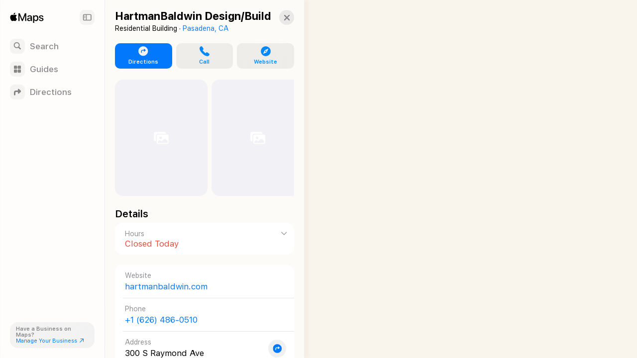

--- FILE ---
content_type: text/html; charset=utf-8
request_url: https://maps.apple.com/place?auid=14530355003593170026
body_size: 10124
content:
<!DOCTYPE html><html lang="en-US" dir="ltr"><head><meta charset="utf-8"><meta name="viewport" content="width=device-width, initial-scale=1.0, user-scalable=no"><meta name="format-detection" content="address=no"><title>HartmanBaldwin Design/Build in Pasadena, CA United States - Apple Maps</title><meta name="referrer" content="origin"><meta name="color-scheme" content="light dark"><meta name="apple-itunes-app" content="app-id=915056765"><link rel="canonical" href="https://maps.apple.com/place?auid=14530355003593170026"><meta property="place:location:latitude" content="34.1397988"><meta property="place:location:longitude" content="-118.1486249"><meta property="og:title" content="HartmanBaldwin Design/Build"><meta property="og:image" content="https://snapshot.apple-mapkit.com/api/v1/snapshot?center=34.1397988,-118.1486249&amp;spn=0.008993300000000204,0.010865699999996536&amp;annotations=%5B%7B%22point%22%3A%2234.1397988%2C-118.1486249%22%2C%22markerStyle%22%3A%22large%22%2C%22attrs%22%3A%224d4dc8%3B4%3A226%2C6%3A287%2C10%3A0%2C82%3A3%2C85%3A16%2C89%3A3%2C164%3A1%2C193%3A2%22%7D%5D&amp;size=450x300&amp;scale=2&amp;teamId=C5U892736Y&amp;keyId=GJ5GZDFL89&amp;signature=2Vj4JG7vjRResG_ajCRw1GTQhNQdlFvQhVRPD9ZpLGQR2CBBiwydbLEHUK_hgcUT3NhimktiJ7ZcrjR2isKmxA"><meta property="og:image:width" content="450"><meta property="og:image:height" content="300"><meta property="twitter:card" content="summary_large_image"><meta name="description" content=" View details about HartmanBaldwin Design/Build in Pasadena, CA United States on Apple Maps. Address, driving directions, images, nearby attractions and more."><link rel="stylesheet" href="https://www.apple.com/wss/fonts/?families=SF+Pro,v4|SF+Pro+Icons,v3"><link rel="stylesheet" href="/static/maps-app-web-client/apl/apl/apl.css"><link rel="stylesheet" href="/static/maps-app-web-client/smartcard.css?appVersion=1.5.320"><link rel="stylesheet" href="/static/maps-app-web-client/_common.css?appVersion=1.5.320"><link rel="stylesheet" href="/static/shell.css?appVersion=1.5.320"><link rel="stylesheet" href="/static/maps-app-web-client/search.css?appVersion=1.5.320"><link rel="preconnect" href="https://cdn.apple-mapkit.com" crossorigin><link rel="icon" type="image/png" sizes="120x120" href="/static/maps-app-web-client/images/maps-app-icon-120x120.png"><link rel="apple-touch-icon" href="/static/maps-app-web-client/images/maps-app-icon-180x180.png"><link rel="apple-touch-icon" sizes="120x120" href="/static/maps-app-web-client/images/maps-app-icon-120x120.png"><link rel="apple-touch-icon" sizes="152x152" href="/static/maps-app-web-client/images/maps-app-icon-152x152.png"><link rel="apple-touch-icon" sizes="167x167" href="/static/maps-app-web-client/images/maps-app-icon-167x167.png"><link rel="apple-touch-icon" sizes="180x180" href="/static/maps-app-web-client/images/maps-app-icon-180x180.png"><script src="/static/maps-app-web-client/mapkitjs/mapkit.core.js?appVersion=1.5.320" data-dist-url="/static/maps-app-web-client/mapkitjs" data-libraries="map,services,spi,spi-services" data-callback="mapkitCallback" data-token="eyJhbGciOiJFUzI1NiIsInR5cCI6IkpXVCIsImtpZCI6IkdKNUdaREZMODkifQ.eyJpc3MiOiJDNVU4OTI3MzZZIiwib3JpZ2luIjoiaHR0cHM6Ly9iZXRhLm1hcHMuYXBwbGUuY29tLGh0dHBzOi8vbWFwcy5hcHBsZS5jb20iLCJpYXQiOjE3Njg3NjczODIsImV4cCI6MTc3OTEzNTM4Mn0.dNvFprkRWZaVjkvVEliFDT7fuwng6icMMteR3DeR4sg0gQo4pvuJntMwNkDO0kY4NA_-QGpSmnADtOdx0SrZ-Q" async></script><script defer src="/static/shell.js?appVersion=1.5.320"></script><script type="application/ld+json">{
    "@context": "https://schema.org",
    "@type": "Organization",
    "name": "Apple Maps",
    "alternateName": [
        " Maps",
        "Maps"
    ],
    "url": "https://maps.apple.com/",
    "logo": "https://maps.apple.com/static/maps-app-web-client/images/maps-app-icon-180x180.png",
    "sameAs": [
        "https://en.wikipedia.org/wiki/Apple_Maps",
        "https://www.wikidata.org/wiki/Q276101"
    ],
    "parentOrganization": {
        "@type": "Organization",
        "name": "Apple",
        "url": "https://www.apple.com/",
        "sameAs": [
            "https://x.com/Apple",
            "https://www.linkedin.com/company/apple",
            "https://en.wikipedia.org/wiki/Apple_Inc.",
            "https://www.wikidata.org/wiki/Q312"
        ]
    }
} </script></head><body><div id="shell-wrapper" class="ssr no-card"><div id="shell-overlay"></div><div id="shell-custom-header"><div class="mw-inner"><div id="shell-custom-header-portal" aria-hidden="true"></div></div></div><div id="shell-container"><div id="shell-map-outer"><div id="shell-map" role="application" aria-label="Map"></div><div id="shell-map-overlay"></div><div id="shell-map-controls"></div></div></div><div id="shell-nav"><div class="mw-nav-bar"><div class="nav-header"><div class="mw-left-section"><div role="text" lang="en-US" class="mw-brand" aria-label="Apple Maps"></div><h1 class="visually-hidden">Apple Maps</h1><span class="beta-pill"><svg viewBox="0 0 42 19"><g fill="none"><rect width="42" height="19" rx="9.5"></rect><path fill="#fff" d="M9.32 13h2.352c.502 0 .932-.08 1.29-.24.357-.16.633-.388.826-.685.193-.297.29-.65.29-1.061v-.01c0-.306-.067-.58-.199-.824a1.616 1.616 0 0 0-.555-.594 1.876 1.876 0 0 0-.834-.278v-.082a1.39 1.39 0 0 0 .628-.279c.186-.145.334-.325.445-.54.11-.214.165-.444.165-.69v-.01c0-.36-.085-.67-.255-.932a1.654 1.654 0 0 0-.729-.607c-.316-.143-.694-.214-1.136-.214H9.32v.894h2.032c.405 0 .72.092.944.275.225.184.338.442.338.774v.01c0 .34-.124.6-.372.778-.247.178-.613.267-1.098.267H9.32v.835h2.065c.344 0 .632.043.865.13.233.085.408.213.526.383.118.17.177.382.177.633v.01c0 .378-.127.666-.382.865-.255.199-.629.298-1.121.298H9.32V13Zm-.55 0h1.098V5.954H8.771V13Zm6.823 0h4.476v-.947H16.69V9.867h3.198v-.91H16.69V6.9h3.38v-.947h-4.477zm7.957 0h1.096V6.9h2.214v-.946h-5.524v.947h2.213zm3.42 0h1.153l1.943-5.809h.334V5.954h-.886L26.97 13Zm1.226-1.904h3.822l-.305-.878h-3.21l-.307.878ZM32.09 13h1.153L30.7 5.954h-.553v1.237L32.09 13Z"></path></g></svg></span></div><button class="nav-expand-button" tabindex="0" aria-expanded="true" aria-controls="shell-nav" aria-label="Sidebar"><span class="sc-symbol sidebar-left-semibold"></span></button></div><div class="nav-button-group"><button class="nav-button search-button" tabindex="0" aria-label="Search"><span class="nav-icon search-icon"><span class="sc-symbol magnifyingglass-semibold"></span></span><span class="nav-label">Search</span></button><button class="nav-button guides-button" tabindex="0" aria-label="Guides"><span class="nav-icon guides-icon"><span class="sc-symbol square-grid-2x2-fill-semibold"></span></span><span class="nav-label">Guides</span></button><button class="nav-button directions-button" tabindex="0" aria-label="Directions"><span class="nav-icon directions-icon"><span class="sc-symbol arrow-triangle-turn-up-right-semibold"></span></span><span class="nav-label">Directions</span></button></div><section class="bc-pill"><div class="bc-link-question">Have a Business on Maps?</div><a class="bc-link" href="https://businessconnect.apple.com/?utm_source=maps.apple.com" target="_blank" tabindex="0"><span>Manage Your Business</span><span class="sc-symbol arrow-up-right"></span></a></section></div></div><div id="shell-tray"><div id="shell-tray-bg"></div><div id="shell-tray-card-container"><div class="mw-card" data-ref="14530355003593170026" module-type="place"><div class="mw-card-handle"></div><div class="mw-inner"><div class="sc-container sc-room-for-close" tabindex="-1"><div class="sc-fixed-header"><h1 class="sc-header-title mw-shell-custom-header" aria-hidden="true" dir="auto">HartmanBaldwin Design/Build</h1></div><div class="button-container"><div aria-label="Close" class="mw-close" role="button" tabindex="0"><div class="sc-symbol xmark"></div></div></div><div class="sc-container-inner"><div id="axHeader" class="sc-header-container"><h1 class="sc-header-title" dir="auto">HartmanBaldwin Design/Build</h1><div class="sc-header-containment-feature"><span>Residential Building · </span><a href="/place?auid=4043081673082814029&amp;lsp=9902" data-shell-nav="{&quot;muid&quot;:&quot;4043081673082814029&quot;,&quot;resultProviderId&quot;:9902}" class="sc-header-contained-place">Pasadena, CA</a></div></div><div class="sc-container-content"><div id="axUnifiedActionRow" class="sc-unified-action-row-container"><a class="sc-primary-button sc-unified-action-row-item" href="/directions?destination=HartmanBaldwin%20Design%2FBuild%2C%20300%20S%20Raymond%20Ave%2C%20Pasadena%2C%20CA%20%2091105%2C%20United%20States&amp;destination-place-id=IC9A630E4017D9C6A&amp;mode=driving" data-directions-link="true" data-ref="14530355003593170026"><div class="sc-icon"><div class="sc-symbol arrow-triangle-turn-up-right-circle-fill"></div></div><div class="sc-unified-action-row-title">Directions</div></a><a href="tel:+16264860510" class="sc-unified-action-row-item" role="button" id="axUnifiedActionRowItem-Call" tabindex="0" aria-label="Call"><div class="sc-icon"><div class="sc-symbol phone-fill"></div></div><div class="sc-unified-action-row-title mw-dir-label">Call</div></a><a href="https://www.hartmanbaldwin.com" target="_blank" class="sc-unified-action-row-item" role="button" id="axUnifiedActionRowItem-Website" tabindex="0" aria-label="Website"><div class="sc-icon"><div class="sc-symbol safari-fill"></div></div><div class="sc-unified-action-row-title mw-dir-label">Website</div></a></div><div id="axPhotos" class="sc-photos"><horizontal-pages offset="20" snapPosition="start"><div class="mw-scrollable"><a class="sc-photo-item sc-item" href="#" target="_blank" rel="noopener" data-shell-gallery="{&quot;index&quot;:0,&quot;displayFullScreenPhotoGallery&quot;:true,&quot;showingAlbums&quot;:false,&quot;poiTitle&quot;:&quot;HartmanBaldwin Design/Build&quot;}" tabindex="0"><scheduled-image urls="{&quot;default&quot;:{&quot;2&quot;:&quot;https://is1-ssl.mzstatic.com/image/thumb/NLyyeVAVrHNbXW6Uz3E3lg/320x320bb.jpg&quot;}}" serial="true" lazyLoad="true" scrollRoot=".mw-scrollable" scrollRootKey="8-145303550035931700261768767382319" role="img"></scheduled-image></a><a class="sc-photo-item sc-item" href="#" target="_blank" rel="noopener" data-shell-gallery="{&quot;index&quot;:1,&quot;displayFullScreenPhotoGallery&quot;:true,&quot;showingAlbums&quot;:false,&quot;poiTitle&quot;:&quot;HartmanBaldwin Design/Build&quot;}" tabindex="0"><scheduled-image urls="{&quot;default&quot;:{&quot;2&quot;:&quot;https://is1-ssl.mzstatic.com/image/thumb/YpYYydDO3-QMoNWzg2ouWA/320x320bb.jpg&quot;}}" serial="true" lazyLoad="true" scrollRoot=".mw-scrollable" scrollRootKey="8-145303550035931700261768767382319" role="img"></scheduled-image></a><a class="sc-photo-item sc-item" href="#" target="_blank" rel="noopener" data-shell-gallery="{&quot;index&quot;:2,&quot;displayFullScreenPhotoGallery&quot;:true,&quot;showingAlbums&quot;:false,&quot;poiTitle&quot;:&quot;HartmanBaldwin Design/Build&quot;}" tabindex="0"><scheduled-image urls="{&quot;default&quot;:{&quot;2&quot;:&quot;https://is1-ssl.mzstatic.com/image/thumb/q9jQAwBnNJGNBDRUHpmhzA/320x320bb.jpg&quot;}}" serial="true" lazyLoad="true" scrollRoot=".mw-scrollable" scrollRootKey="8-145303550035931700261768767382319" axLabel="New kitchen" role="img"></scheduled-image><div class="sc-photo-item-attribution">Yelp</div></a><a class="sc-photo-item sc-item" href="#" target="_blank" rel="noopener" data-shell-gallery="{&quot;index&quot;:3,&quot;displayFullScreenPhotoGallery&quot;:true,&quot;showingAlbums&quot;:false,&quot;poiTitle&quot;:&quot;HartmanBaldwin Design/Build&quot;}" tabindex="0"><scheduled-image urls="{&quot;default&quot;:{&quot;2&quot;:&quot;https://is1-ssl.mzstatic.com/image/thumb/Nd2NNXM4WeRpdsGli10btg/320x320bb.jpg&quot;}}" serial="true" lazyLoad="true" scrollRoot=".mw-scrollable" scrollRootKey="8-145303550035931700261768767382319" role="img"></scheduled-image></a><a class="sc-photo-item sc-item" href="#" target="_blank" rel="noopener" data-shell-gallery="{&quot;index&quot;:4,&quot;displayFullScreenPhotoGallery&quot;:true,&quot;showingAlbums&quot;:false,&quot;poiTitle&quot;:&quot;HartmanBaldwin Design/Build&quot;}" tabindex="0"><scheduled-image urls="{&quot;default&quot;:{&quot;2&quot;:&quot;https://is1-ssl.mzstatic.com/image/thumb/OysPoD6rXqZVoJSFVPJXWg/320x320bb.jpg&quot;}}" serial="true" lazyLoad="true" scrollRoot=".mw-scrollable" scrollRootKey="8-145303550035931700261768767382319" role="img"></scheduled-image></a><a class="sc-photo-item sc-item" href="#" target="_blank" rel="noopener" data-shell-gallery="{&quot;index&quot;:5,&quot;displayFullScreenPhotoGallery&quot;:true,&quot;showingAlbums&quot;:false,&quot;poiTitle&quot;:&quot;HartmanBaldwin Design/Build&quot;}" tabindex="0"><scheduled-image urls="{&quot;default&quot;:{&quot;2&quot;:&quot;https://is1-ssl.mzstatic.com/image/thumb/LgHOkRXF318QDpPXT94iNA/320x320bb.jpg&quot;}}" serial="true" lazyLoad="true" scrollRoot=".mw-scrollable" scrollRootKey="8-145303550035931700261768767382319" axLabel="BBQ area" role="img"></scheduled-image><div class="sc-photo-item-attribution">Yelp</div></a><a class="sc-photo-item sc-item" href="#" target="_blank" rel="noopener" data-shell-gallery="{&quot;index&quot;:6,&quot;displayFullScreenPhotoGallery&quot;:true,&quot;showingAlbums&quot;:false,&quot;poiTitle&quot;:&quot;HartmanBaldwin Design/Build&quot;}" tabindex="0"><scheduled-image urls="{&quot;default&quot;:{&quot;2&quot;:&quot;https://is1-ssl.mzstatic.com/image/thumb/d0YcPRXIC5z0XYMrZM9_Ew/320x320bb.jpg&quot;}}" serial="true" lazyLoad="true" scrollRoot=".mw-scrollable" scrollRootKey="8-145303550035931700261768767382319" role="img"></scheduled-image></a><a class="sc-photo-item sc-item" href="#" target="_blank" rel="noopener" data-shell-gallery="{&quot;index&quot;:7,&quot;displayFullScreenPhotoGallery&quot;:true,&quot;showingAlbums&quot;:false,&quot;poiTitle&quot;:&quot;HartmanBaldwin Design/Build&quot;}" tabindex="0"><scheduled-image urls="{&quot;default&quot;:{&quot;2&quot;:&quot;https://is1-ssl.mzstatic.com/image/thumb/zKrsmb7N85lYzkT-cja_JQ/320x320bb.jpg&quot;}}" serial="true" lazyLoad="true" scrollRoot=".mw-scrollable" scrollRootKey="8-145303550035931700261768767382319" axLabel="Shower and locker" role="img"></scheduled-image><div class="sc-photo-item-attribution">Yelp</div></a></div><div class="mw-controls"><div class="sc-arrow-buttons"><button class="mw-back" aria-label="Back" type="button"><div class="sc-symbol chevron-compact-left"></div></button><button class="mw-forward" aria-label="Forward" type="button"><div class="sc-symbol chevron-compact-right"></div></button></div></div></horizontal-pages></div><div class="sc-section-header-container sc-details-title"><h2 class="sc-section-header-title">Details</h2></div><div id="axDetails" class="sc-place-details"><div id="axHours" class="sc-platter-container sc-business-hours"><foldable-element foldedFullToggle="true" unfoldedFullToggle="true"><div class="mw-folded-content"><section class="sc-platter-cell"><header><h3 class="sc-platter-cell-title">Hours</h3></header><div class="sc-platter-cell-content"><div class="sc-todays-row-hours" id="axHoursSummaryHours"></div><div class="sc-opening-state sc-place-closed-today" id="axHoursSummaryClosedTodayState">Closed Today</div></div></section></div><div class="mw-unfolded-content"><section class="sc-platter-cell"><header><h3 class="sc-platter-cell-title">Hours</h3></header><div class="sc-platter-cell-content"><div class="sc-hours-unfolded"><div class="sc-opening-row"><div class="sc-opening-state sc-place-closed-today">Closed Today</div></div><div class="sc-hours-row" role="text"><div class="sc-day-range sc-hours-day">Sunday</div><div class="sc-hours-range"><div class="sc-time-range">Closed</div></div></div><div class="sc-hours-row" role="text"><div class="sc-day-range sc-hours-day">Mon – Fri</div><div class="sc-hours-range"><div class="sc-time-range"><span>9:00</span><span class="sc-time-period">AM</span><span> - </span><span>5:00</span><span class="sc-time-period">PM</span></div></div></div><div class="sc-hours-row" role="text"><div class="sc-day-range sc-hours-day">Saturday</div><div class="sc-hours-range"><div class="sc-time-range">Closed</div></div></div></div></div></section></div><div class="mw-controls"><button class="mw-toggle" aria-expanded="false"><div class="sc-symbol chevron-down"></div></button></div></foldable-element></div><div class="sc-platter-container "><section class="sc-platter-cell"><a href="https://www.hartmanbaldwin.com" target="_blank"><header class="none"><h3 class="sc-platter-cell-title">Website</h3></header><div class="sc-platter-cell-content sc-website">hartmanbaldwin.com</div></a></section><section class="sc-platter-cell"><a aria-label="Call +1 (626) 486-0510" href="tel:+16264860510"><header class="sc-platter-cell-hairline-top"><h3 class="sc-platter-cell-title">Phone</h3></header><bdo class="sc-platter-cell-content sc-phone-number" dir="ltr">+1 (626) 486-0510</bdo></a></section><section class="sc-platter-cell"><a class="sc-address" href="/directions?destination=HartmanBaldwin%20Design%2FBuild%2C%20300%20S%20Raymond%20Ave%2C%20Pasadena%2C%20CA%20%2091105%2C%20United%20States&amp;destination-place-id=IC9A630E4017D9C6A&amp;mode=driving" data-directions-link="true" data-ref="14530355003593170026"><header class="sc-platter-cell-hairline-top"><h3 class="sc-platter-cell-title with-sc-icon">Address</h3></header><div class="sc-platter-cell-content with-sc-icon"><div class="mw-dir-label" dir="ltr">300 S Raymond Ave</div><div class="mw-dir-label" dir="ltr">Pasadena, CA  91105</div><div class="mw-dir-label" dir="ltr">United States</div></div><div class="sc-icon"><div class="sc-symbol arrow-triangle-turn-up-right-circle-fill"></div></div></a></section></div></div><div class="sc-scrollbar-bump"></div></div></div></div></div></div></div></div></div><script id="shell-props" type="application/json">{"initialState":{"requiredBundles":["/static/maps-app-web-client/smartcard.js?appVersion=1.5.320","/static/maps-app-web-client/search.js?appVersion=1.5.320"],"cards":[{"ref":"14530355003593170026","module":8,"opts":{"ref":"14530355003593170026","customShellHeader":false,"photoCarouselScrollRootKey":"8-145303550035931700261768767382319"}}],"map":{"annotations":[{"ref":"14530355003593170026","title":"HartmanBaldwin Design/Build","center":[34.1397988,-118.1486249],"iconInfo":{"styleAttributes":"4:226,6:287,10:0,82:3,85:16,89:3,164:1,193:2"},"bounds":{"southLat":34.1353021,"westLng":-118.1540577,"northLat":34.1442954,"eastLng":-118.143192,"mapRegionSourceType":"REV_POINT_PADDED"},"selected":true,"subtitle":null,"muid":"14530355003593170026"}],"allowWheelToZoom2":true,"fallbackIconInfo":{"styleAttributes":"6:223,4:226,82:1,89:1"}},"selectedCardRef":"14530355003593170026","placeCache":{"14530355003593170026":{"muid":"14530355003593170026","resultProviderId":"9902","isExternalVisibleId":true,"placecardLayoutData":{"layoutConfigurations":[{"applicationIds":["com.apple.Maps"],"platformType":"PLATFORM_TYPE_IOS","modules":[{"type":"MODULE_TYPE_TITLE"},{"type":"MODULE_TYPE_UNIFIED_ACTION_ROW","configuration":{"type":"MODULE_CONFIGURATION_TYPE_UNIFIED_ACTIONS","value":{"unifiedActionModuleConfiguration":{"buttonItems":[{"type":"BUTTON_TYPE_DIRECTIONS"},{"type":"BUTTON_TYPE_CALL"},{"type":"BUTTON_TYPE_WEBSITE"},{"type":"BUTTON_TYPE_GROUP","groupParams":{"groupButtonType":"GROUP_BUTTON_TYPE_GROUP","groupData":{"titles":[],"buttonItems":[{"type":"BUTTON_TYPE_SAVE_TO_LIBRARY"},{"type":"BUTTON_TYPE_ADD_TO_GUIDES"},{"type":"BUTTON_TYPE_ADD_A_NOTE"},{"type":"BUTTON_TYPE_ADD_PHOTOS"},{"type":"BUTTON_TYPE_DOWNLOAD"},{"type":"BUTTON_TYPE_ADD_TO_FAVORITES"}]}}}]}}}},{"type":"MODULE_TYPE_PLACE_RIBBON","configuration":{"type":"MODULE_CONFIGURATION_TYPE_PLACE_RIBBON","value":{"ribbonModuleConfiguration":{"ribbonItems":[{"type":"RIBBON_ITEM_TYPE_HOURS"},{"type":"RIBBON_ITEM_TYPE_CALL_TO_ACTION"},{"type":"RIBBON_ITEM_TYPE_DISTANCE_FROM_CURRENT_LOCATION"}]}}}},{"type":"MODULE_TYPE_NOTE"},{"type":"MODULE_TYPE_QUESTIONNAIRE_SUGGESTION"},{"type":"MODULE_TYPE_PHOTOS"},{"type":"MODULE_TYPE_ANNOTATED_PICTURE"},{"type":"MODULE_TYPE_PLACE_QUESTIONNAIRE"},{"type":"MODULE_TYPE_HOURS"},{"type":"MODULE_TYPE_REVIEW_AND_RATING"},{"type":"MODULE_TYPE_COLLECTIONS"},{"type":"MODULE_TYPE_ANNOTATED_LIST"},{"type":"MODULE_TYPE_INFOS","configuration":{"type":"MODULE_CONFIGURATION_TYPE_PLACE_INFOS","value":{"placeInfosModuleConfiguration":{"locationInfoItem":{"locationStyle":"ADDRESS"},"factoidInfoItem":{}}}}},{"type":"MODULE_TYPE_ACTION_FOOTER"}],"defaultLayout":false},{"applicationIds":["com.apple.VisualIntelligenceCamera"],"platformType":"PLATFORM_TYPE_IOS","modules":[{"type":"MODULE_TYPE_TITLE"},{"type":"MODULE_TYPE_UNIFIED_ACTION_ROW","configuration":{"type":"MODULE_CONFIGURATION_TYPE_UNIFIED_ACTIONS","value":{"unifiedActionModuleConfiguration":{"buttonItems":[{"type":"BUTTON_TYPE_WEBSITE"},{"type":"BUTTON_TYPE_CALL"}]}}}},{"type":"MODULE_TYPE_PLACE_RIBBON","configuration":{"type":"MODULE_CONFIGURATION_TYPE_PLACE_RIBBON","value":{"ribbonModuleConfiguration":{"ribbonItems":[{"type":"RIBBON_ITEM_TYPE_HOURS"},{"type":"RIBBON_ITEM_TYPE_CALL_TO_ACTION"},{"type":"RIBBON_ITEM_TYPE_DISTANCE_FROM_CURRENT_LOCATION"}]}}}},{"type":"MODULE_TYPE_NOTE"},{"type":"MODULE_TYPE_QUESTIONNAIRE_SUGGESTION"},{"type":"MODULE_TYPE_PHOTOS"},{"type":"MODULE_TYPE_ANNOTATED_PICTURE"},{"type":"MODULE_TYPE_PLACE_QUESTIONNAIRE"},{"type":"MODULE_TYPE_HOURS"},{"type":"MODULE_TYPE_REVIEW_AND_RATING"},{"type":"MODULE_TYPE_COLLECTIONS"},{"type":"MODULE_TYPE_ANNOTATED_LIST"},{"type":"MODULE_TYPE_INFOS","configuration":{"type":"MODULE_CONFIGURATION_TYPE_PLACE_INFOS","value":{"placeInfosModuleConfiguration":{"locationInfoItem":{"locationStyle":"ADDRESS"},"factoidInfoItem":{}}}}},{"type":"MODULE_TYPE_ACTION_FOOTER"}],"defaultLayout":false}]},"language":"en-US","components":{"entity":{"ttl":43200,"attribution":{"vendorId":"com.uberall","displayName":"","logoImage":"","snippetLogoImage":"","logoUrls":[],"snippetLogoUrls":[],"supportedComponentActions":[{"component":"ACTION_COMPONENT_PHOTO","actions":["ACTION_VIEW"],"handleLocally":true}],"externalItemId":"72085152"},"values":[{"type":"BUSINESS","telephone":"+16264860510","altTelephone":["+16263143447"],"url":"https://www.hartmanbaldwin.com","name":"HartmanBaldwin Design/Build","spokenName":[{"locale":"en","stringValue":"HartmanBaldwin Design/Build"}],"localizedCategory":[{"level":1,"localizedName":[{"locale":"en","stringValue":"Commercial Sector"}],"categoryId":"commercial_sector"},{"level":1,"localizedName":[{"locale":"en","stringValue":"Consumer Sector"}],"categoryId":"consumer_sector"},{"level":2,"localizedName":[{"locale":"en","stringValue":"Residential Building"}],"categoryId":"residential_building"},{"level":2,"localizedName":[{"locale":"en","stringValue":"Real Estate"}],"categoryId":"real_estate"},{"level":2,"localizedName":[{"locale":"en","stringValue":"Home Service"}],"categoryId":"home_service"},{"level":2,"localizedName":[{"locale":"en","stringValue":"Professional"}],"categoryId":"professional"},{"level":3,"localizedName":[{"locale":"en","stringValue":"Building"}],"categoryId":"building"},{"level":3,"localizedName":[{"locale":"en","stringValue":"Home Repair Service"}],"categoryId":"home_repair_service"},{"level":3,"localizedName":[{"locale":"en","stringValue":"Architect"}],"categoryId":"architect"},{"level":3,"localizedName":[{"locale":"en","stringValue":"Designer"}],"categoryId":"designer"},{"level":4,"localizedName":[{"locale":"en","stringValue":"Residential Building"}],"categoryId":"residential_building"},{"level":4,"localizedName":[{"locale":"en","stringValue":"Contractor Service"}],"categoryId":"contractor_service"},{"level":4,"localizedName":[{"locale":"en","stringValue":"Interior Designer"}],"categoryId":"interior_designer"},{"level":5,"localizedName":[{"locale":"en","stringValue":"General Contractor"}],"categoryId":"general_contractor"},{"level":99,"localizedName":[{"locale":"en","stringValue":"Residential Building"}],"categoryId":"residential_building"}],"displayStyle":"PLACE_DISPLAY_STYLE_FULL","searchSection":"PLACE_SEARCH_SECTION_UNKNOWN","placeDisplayType":"BUSINESS","styleAttributes":[{"key":6,"value":287},{"key":4,"value":226},{"key":82,"value":3},{"key":89,"value":3},{"key":85,"value":16}],"walletCategoryId":"services","mapsCategoryId":"commercial_sector.real_estate.building.residential_building","enableRapLightweightFeedback":false,"buildingId":"175782964696711590","modernMapsCategoryId":"commercial_sector.real_estate.building.residential_building","mapsAltCategoryId":["consumer_sector.home_service.home_repair_service.contractor_service.general_contractor","consumer_sector.professional.architect","consumer_sector.professional.designer.interior_designer"],"mapsCategoryMuid":"1152921504606876332","mapsAltCategoryMuid":["1152921504606876829","1152921504606876484","1152921504606876696"],"categories":["Residential Building"],"phoneNumberFormatted":"+1 (626) 486-0510"}]},"bounds":{"ttl":43200,"values":[{"mapRegion":{"southLat":34.13890048471588,"westLng":-118.14971025348663,"northLat":34.14069711528412,"eastLng":-118.14753954651337},"displayMapRegion":{"southLat":34.1353021,"westLng":-118.1540577,"northLat":34.1442954,"eastLng":-118.143192,"mapRegionSourceType":"REV_POINT_PADDED"},"minZoom":16.00567054748535}]},"styleAttributes":{"ttl":43200,"values":[{"styleAttributes":{"attribute":[{"key":4,"value":226},{"key":6,"value":287},{"key":10,"value":0},{"key":82,"value":3},{"key":85,"value":16},{"key":89,"value":3},{"key":164,"value":1},{"key":193,"value":2}]}}]},"categorizedPhotos":{"ttl":43200,"commingledAttributions":[{"vendorId":"com.uberall","externalItemId":"72085152"},{"vendorId":"com.yelp","externalItemId":"Qi_1xQHsftu5rmMdICWK0Q"}],"values":[{"photosAvailable":8,"categoryNames":[],"photos":[{"photo":{"photoId":"47405921","photoVersions":[{"width":308,"height":308,"url":"https://is1-ssl.mzstatic.com/image/thumb/NLyyeVAVrHNbXW6Uz3E3lg/320x320bb.jpg","urlType":"URL_TYPE_REGULAR"},{"width":1451,"height":915,"url":"https://is1-ssl.mzstatic.com/image/thumb/NLyyeVAVrHNbXW6Uz3E3lg/{w}x{h}bb.{f}","urlType":"URL_TYPE_AMP_TEMPLATE"}]},"displayFullPhotoInline":true,"useGallery":true,"displayFullScreenPhotoGallery":true,"attribution":{"vendorId":"com.uberall","externalItemId":"72085152","logoUrls":[],"snippetLogoUrls":[],"supportedComponentActions":[{"component":"ACTION_COMPONENT_PHOTO","actions":["ACTION_VIEW"],"handleLocally":true}]}},{"photo":{"photoId":"47405918","photoVersions":[{"width":308,"height":308,"url":"https://is1-ssl.mzstatic.com/image/thumb/YpYYydDO3-QMoNWzg2ouWA/320x320bb.jpg","urlType":"URL_TYPE_REGULAR"},{"width":1373,"height":915,"url":"https://is1-ssl.mzstatic.com/image/thumb/YpYYydDO3-QMoNWzg2ouWA/{w}x{h}bb.{f}","urlType":"URL_TYPE_AMP_TEMPLATE"}]},"displayFullPhotoInline":true,"useGallery":true,"displayFullScreenPhotoGallery":true,"attribution":{"vendorId":"com.uberall","externalItemId":"72085152","logoUrls":[],"snippetLogoUrls":[],"supportedComponentActions":[{"component":"ACTION_COMPONENT_PHOTO","actions":["ACTION_VIEW"],"handleLocally":true}]}},{"caption":"New kitchen","photo":{"photoId":"zlMwEKRtBVhs-_Sg6_8DUw","photoVersions":[{"width":308,"height":308,"url":"https://is1-ssl.mzstatic.com/image/thumb/q9jQAwBnNJGNBDRUHpmhzA/320x320bb.jpg","urlType":"URL_TYPE_REGULAR"},{"width":1000,"height":750,"url":"https://is1-ssl.mzstatic.com/image/thumb/q9jQAwBnNJGNBDRUHpmhzA/{w}x{h}bb.{f}","urlType":"URL_TYPE_AMP_TEMPLATE"}]},"displayFullPhotoInline":false,"useGallery":true,"displayFullScreenPhotoGallery":true,"attribution":{"vendorId":"com.yelp","externalItemId":"Qi_1xQHsftu5rmMdICWK0Q","displayName":"Yelp","baseActionUrl":"http://yelp.com/apple_maps_action","logoUrls":["https://gspe21-ssl.ls.apple.com/attributionsearch/button-yelp-logo-6.png","https://gspe21-ssl.ls.apple.com/attributionsearch/button-yelp-logo-6@2x.png","https://gspe21-ssl.ls.apple.com/attributionsearch/button-yelp-logo-6@3x.png"],"snippetLogoUrls":["https://gspe21-ssl.ls.apple.com/attributionsearch/snippet-yelp-logo-6.png","https://gspe21-ssl.ls.apple.com/attributionsearch/snippet-yelp-logo-6@2x.png","https://gspe21-ssl.ls.apple.com/attributionsearch/snippet-yelp-logo-6@3x.png"]},"dateAdded":747053380,"obfuscateFullScreenPhoto":true,"viewPhotoActionUrl":"http://yelp.com/apple_maps_action?id=Qi_1xQHsftu5rmMdICWK0Q&component=photo&cid=zlMwEKRtBVhs-_Sg6_8DUw&action=view&language=en-US"},{"photo":{"photoId":"47405925","photoVersions":[{"width":308,"height":308,"url":"https://is1-ssl.mzstatic.com/image/thumb/Nd2NNXM4WeRpdsGli10btg/320x320bb.jpg","urlType":"URL_TYPE_REGULAR"},{"width":1152,"height":800,"url":"https://is1-ssl.mzstatic.com/image/thumb/Nd2NNXM4WeRpdsGli10btg/{w}x{h}bb.{f}","urlType":"URL_TYPE_AMP_TEMPLATE"}]},"displayFullPhotoInline":true,"useGallery":true,"displayFullScreenPhotoGallery":true,"attribution":{"vendorId":"com.uberall","externalItemId":"72085152","logoUrls":[],"snippetLogoUrls":[],"supportedComponentActions":[{"component":"ACTION_COMPONENT_PHOTO","actions":["ACTION_VIEW"],"handleLocally":true}]}},{"photo":{"photoId":"47405923","photoVersions":[{"width":308,"height":308,"url":"https://is1-ssl.mzstatic.com/image/thumb/OysPoD6rXqZVoJSFVPJXWg/320x320bb.jpg","urlType":"URL_TYPE_REGULAR"},{"width":1422,"height":800,"url":"https://is1-ssl.mzstatic.com/image/thumb/OysPoD6rXqZVoJSFVPJXWg/{w}x{h}bb.{f}","urlType":"URL_TYPE_AMP_TEMPLATE"}]},"displayFullPhotoInline":true,"useGallery":true,"displayFullScreenPhotoGallery":true,"attribution":{"vendorId":"com.uberall","externalItemId":"72085152","logoUrls":[],"snippetLogoUrls":[],"supportedComponentActions":[{"component":"ACTION_COMPONENT_PHOTO","actions":["ACTION_VIEW"],"handleLocally":true}]}},{"caption":"BBQ area","photo":{"photoId":"cM75Wxl4fZW3Azw-qaN2CQ","photoVersions":[{"width":308,"height":308,"url":"https://is1-ssl.mzstatic.com/image/thumb/LgHOkRXF318QDpPXT94iNA/320x320bb.jpg","urlType":"URL_TYPE_REGULAR"},{"width":750,"height":1000,"url":"https://is1-ssl.mzstatic.com/image/thumb/LgHOkRXF318QDpPXT94iNA/{w}x{h}bb.{f}","urlType":"URL_TYPE_AMP_TEMPLATE"}]},"displayFullPhotoInline":false,"useGallery":true,"displayFullScreenPhotoGallery":true,"attribution":{"vendorId":"com.yelp","externalItemId":"Qi_1xQHsftu5rmMdICWK0Q","displayName":"Yelp","baseActionUrl":"http://yelp.com/apple_maps_action","logoUrls":["https://gspe21-ssl.ls.apple.com/attributionsearch/button-yelp-logo-6.png","https://gspe21-ssl.ls.apple.com/attributionsearch/button-yelp-logo-6@2x.png","https://gspe21-ssl.ls.apple.com/attributionsearch/button-yelp-logo-6@3x.png"],"snippetLogoUrls":["https://gspe21-ssl.ls.apple.com/attributionsearch/snippet-yelp-logo-6.png","https://gspe21-ssl.ls.apple.com/attributionsearch/snippet-yelp-logo-6@2x.png","https://gspe21-ssl.ls.apple.com/attributionsearch/snippet-yelp-logo-6@3x.png"]},"dateAdded":747053384,"obfuscateFullScreenPhoto":true,"viewPhotoActionUrl":"http://yelp.com/apple_maps_action?id=Qi_1xQHsftu5rmMdICWK0Q&component=photo&cid=cM75Wxl4fZW3Azw-qaN2CQ&action=view&language=en-US"},{"photo":{"photoId":"47405924","photoVersions":[{"width":308,"height":308,"url":"https://is1-ssl.mzstatic.com/image/thumb/d0YcPRXIC5z0XYMrZM9_Ew/320x320bb.jpg","urlType":"URL_TYPE_REGULAR"},{"width":1046,"height":800,"url":"https://is1-ssl.mzstatic.com/image/thumb/d0YcPRXIC5z0XYMrZM9_Ew/{w}x{h}bb.{f}","urlType":"URL_TYPE_AMP_TEMPLATE"}]},"displayFullPhotoInline":true,"useGallery":true,"displayFullScreenPhotoGallery":true,"attribution":{"vendorId":"com.uberall","externalItemId":"72085152","logoUrls":[],"snippetLogoUrls":[],"supportedComponentActions":[{"component":"ACTION_COMPONENT_PHOTO","actions":["ACTION_VIEW"],"handleLocally":true}]}},{"caption":"Shower and locker","photo":{"photoId":"lGxCtdHky6h5p2j22dnsVQ","photoVersions":[{"width":308,"height":308,"url":"https://is1-ssl.mzstatic.com/image/thumb/zKrsmb7N85lYzkT-cja_JQ/320x320bb.jpg","urlType":"URL_TYPE_REGULAR"},{"width":750,"height":1000,"url":"https://is1-ssl.mzstatic.com/image/thumb/zKrsmb7N85lYzkT-cja_JQ/{w}x{h}bb.{f}","urlType":"URL_TYPE_AMP_TEMPLATE"}]},"displayFullPhotoInline":false,"useGallery":true,"displayFullScreenPhotoGallery":true,"attribution":{"vendorId":"com.yelp","externalItemId":"Qi_1xQHsftu5rmMdICWK0Q","displayName":"Yelp","baseActionUrl":"http://yelp.com/apple_maps_action","logoUrls":["https://gspe21-ssl.ls.apple.com/attributionsearch/button-yelp-logo-6.png","https://gspe21-ssl.ls.apple.com/attributionsearch/button-yelp-logo-6@2x.png","https://gspe21-ssl.ls.apple.com/attributionsearch/button-yelp-logo-6@3x.png"],"snippetLogoUrls":["https://gspe21-ssl.ls.apple.com/attributionsearch/snippet-yelp-logo-6.png","https://gspe21-ssl.ls.apple.com/attributionsearch/snippet-yelp-logo-6@2x.png","https://gspe21-ssl.ls.apple.com/attributionsearch/snippet-yelp-logo-6@3x.png"]},"dateAdded":747053453,"obfuscateFullScreenPhoto":true,"viewPhotoActionUrl":"http://yelp.com/apple_maps_action?id=Qi_1xQHsftu5rmMdICWK0Q&component=photo&cid=lGxCtdHky6h5p2j22dnsVQ&action=view&language=en-US"}]}]},"businessHours":{"ttl":43200,"values":[{"weeklyHours":[{"days":["MONDAY","TUESDAY","WEDNESDAY","THURSDAY","FRIDAY"],"timeRanges":[{"from":32400,"to":61200}]}],"hoursType":"NORMAL","hoursThreshold":{"openingSoonThresholdSeconds":3600,"closingSoonThresholdSeconds":3600},"calendar":[{"days":["SUNDAY"],"daysIndex":[0],"timeRanges":[],"hours":[[]]},{"days":["MONDAY","FRIDAY"],"daysIndex":[1,2,3,4,5],"timeRanges":[{"from":32400,"to":61200}],"hours":[[{"hours":9,"minutes":0},{"hours":17,"minutes":0}]]},{"days":["SATURDAY"],"daysIndex":[6],"timeRanges":[],"hours":[[]]}]}]},"addressObject":{"ttl":43200,"values":[{"shortAddress":"300 S Raymond Ave, Pasadena","formattedAddressLines":["300 S Raymond Ave","Pasadena, CA  91105","United States"],"locationAddress":"","cityAndAbove":"Pasadena, CA United States","getDisplayLocality":"Pasadena","structuredAddress":{"country":"United States","countryCode":"US","administrativeArea":"California","administrativeAreaCode":"CA","subAdministrativeArea":"Los Angeles County","locality":"Pasadena","postCode":"91105","subLocality":"Downtown","thoroughfare":"S Raymond Ave","subThoroughfare":"300","fullThoroughfare":"300 S Raymond Ave","areaOfInterest":[],"dependentLocality":["Downtown"],"subPremise":[],"geoId":[],"_unknownFields":{}}}]},"containmentPlace":{"ttl":43200,"values":[{"containerId":{"muid":"4043081673082814029","resultProviderId":9902},"containmentLine":{"formatString":["Residential Building · {s:s}Pasadena, CA{/s:s}"],"formatStyle":[{"token":"s","type":"CLICKABLE"}]}}]},"locationInfo":{"ttl":43200,"values":[{"center":{"lat":34.1397988,"lng":-118.1486249},"timezone":"America/Los_Angeles","basemapRegionMetadata":{"buildUnitAreaId":"06037"},"enhancedCenter":{"lat":34.1397811,"lng":-118.1487029},"timezoneOffset":"-08:00"}]},"storefrontPresentation":{"ttl":43200,"values":[{"closeUpView":{"photoPosition":{"imdataId":"16444358025699235586","cameraMetadata":[{"cameraNumber":0,"lensProjection":{"type":2,"fovS":2.159844949,"fovH":1.6144295579999999,"k2":0,"k3":0,"k4":0,"cx":0,"cy":0.274889357,"lx":0,"ly":0},"position":{"x":0,"y":0,"z":0,"yaw":2.949029909160572e-17,"pitch":-5.551115123125783e-17,"roll":5.030698080332742e-17},"textureId":[0]},{"cameraNumber":1,"lensProjection":{"type":2,"fovS":1.178097245,"fovH":1.6144295579999999,"k2":0,"k3":0,"k4":0,"cx":0,"cy":0.274889357,"lx":0,"ly":0},"position":{"x":3.2841036195781766e-10,"y":1.2400719851986783e-9,"z":-5.531112149993456e-10,"yaw":1.5707963265190326,"pitch":2.8624966633139515e-10,"roll":-6.576028610538742e-11},"textureId":[1]},{"cameraNumber":2,"lensProjection":{"type":2,"fovS":2.159844949,"fovH":1.6144295579999999,"k2":0,"k3":0,"k4":0,"cx":0,"cy":0.274889357,"lx":0,"ly":0},"position":{"x":0,"y":0,"z":0,"yaw":3.1415926533692238,"pitch":6.804168339868966e-12,"roll":3.4579228889997093e-10},"textureId":[2]},{"cameraNumber":3,"lensProjection":{"type":2,"fovS":1.178097245,"fovH":1.6144295579999999,"k2":0,"k3":0,"k4":0,"cx":0,"cy":0.274889357,"lx":0,"ly":0},"position":{"x":3.284103619578178e-10,"y":1.2400719851986783e-9,"z":-5.531112149993456e-10,"yaw":-1.5707963268501912,"pitch":5.954272838670782e-11,"roll":5.89561732766697e-11},"textureId":[3]},{"cameraNumber":4,"lensProjection":{"type":2,"fovS":1.047197551,"fovH":1.047197551,"k2":0,"k3":0,"k4":0,"cx":0,"cy":0,"lx":0,"ly":0},"position":{"x":1.5641318413144882e-9,"y":8.269573737864764e-10,"z":-7.456007452900235e-10,"yaw":-0.0003829437498144664,"pitch":1.5706217942497587,"roll":-3.1415921024613196},"textureId":[4]},{"cameraNumber":5,"lensProjection":{"type":2,"fovS":2.129301687,"fovH":2.268928028,"k2":0,"k3":0,"k4":0,"cx":0,"cy":0,"lx":0,"ly":0},"position":{"x":1.5641318413149e-9,"y":8.269573737857823e-10,"z":-7.45600745289929e-10,"yaw":3.141207728386232,"pitch":-1.5706217942427614,"roll":0.0000014295144969477264},"textureId":[5]}],"revision":0,"imageryTimestamp":"1647541851906","positionGeo":{"latitude":34.139787937184266,"longitude":-118.14880020374287,"altitude":214.55276981182396},"build":{"index":0,"buildId":1775933939,"urlFormat":"CHUNKED_IMDATA_TYPED","dataFormatVersion":2,"dataOutputVersion":3,"type":"T400","bucketId":6,"lodWithTextures":[7],"metricsVersion":0},"tilePosition":{"x":5482,"y":5042,"altitude":13875,"yaw":11005,"pitch":2608,"roll":8110},"parentTile":{"x":22519,"y":52297,"zoom":17},"rigMetrics":{"occlusionScore":[27,26,26,44]}},"lookAt":{"x":-2493142.0110440776,"y":-4659702.226793551,"z":3559410.6368714287,"yaw":-2.062083921449107,"pitch":-0.5958523260298116,"roll":-1.5717768601910374}},"standOffView":{"photoPosition":{"imdataId":"16444358025699234808","cameraMetadata":[{"cameraNumber":0,"lensProjection":{"type":2,"fovS":2.159844949,"fovH":1.6144295579999999,"k2":0,"k3":0,"k4":0,"cx":0,"cy":0.274889357,"lx":0,"ly":0},"position":{"x":0,"y":0,"z":0,"yaw":2.949029909160572e-17,"pitch":-5.551115123125783e-17,"roll":5.030698080332742e-17},"textureId":[0]},{"cameraNumber":1,"lensProjection":{"type":2,"fovS":1.178097245,"fovH":1.6144295579999999,"k2":0,"k3":0,"k4":0,"cx":0,"cy":0.274889357,"lx":0,"ly":0},"position":{"x":3.2841036195781766e-10,"y":1.2400719851986783e-9,"z":-5.531112149993456e-10,"yaw":1.5707963265190326,"pitch":2.8624966633139515e-10,"roll":-6.576028610538742e-11},"textureId":[1]},{"cameraNumber":2,"lensProjection":{"type":2,"fovS":2.159844949,"fovH":1.6144295579999999,"k2":0,"k3":0,"k4":0,"cx":0,"cy":0.274889357,"lx":0,"ly":0},"position":{"x":0,"y":0,"z":0,"yaw":3.1415926533692238,"pitch":6.804168339868966e-12,"roll":3.4579228889997093e-10},"textureId":[2]},{"cameraNumber":3,"lensProjection":{"type":2,"fovS":1.178097245,"fovH":1.6144295579999999,"k2":0,"k3":0,"k4":0,"cx":0,"cy":0.274889357,"lx":0,"ly":0},"position":{"x":3.284103619578178e-10,"y":1.2400719851986783e-9,"z":-5.531112149993456e-10,"yaw":-1.5707963268501912,"pitch":5.954272838670782e-11,"roll":5.89561732766697e-11},"textureId":[3]},{"cameraNumber":4,"lensProjection":{"type":2,"fovS":1.047197551,"fovH":1.047197551,"k2":0,"k3":0,"k4":0,"cx":0,"cy":0,"lx":0,"ly":0},"position":{"x":1.5641318413144882e-9,"y":8.269573737864764e-10,"z":-7.456007452900235e-10,"yaw":-0.0003829437498144664,"pitch":1.5706217942497587,"roll":-3.1415921024613196},"textureId":[4]},{"cameraNumber":5,"lensProjection":{"type":2,"fovS":2.129301687,"fovH":2.268928028,"k2":0,"k3":0,"k4":0,"cx":0,"cy":0,"lx":0,"ly":0},"position":{"x":1.5641318413149e-9,"y":8.269573737857823e-10,"z":-7.45600745289929e-10,"yaw":3.141207728386232,"pitch":-1.5706217942427614,"roll":0.0000014295144969477264},"textureId":[5]}],"revision":0,"imageryTimestamp":"1647541851128","positionGeo":{"latitude":34.13969778673899,"longitude":-118.1488000591276,"altitude":214.32562742754817},"build":{"index":0,"buildId":1775933939,"urlFormat":"CHUNKED_IMDATA_TYPED","dataFormatVersion":2,"dataOutputVersion":3,"type":"T400","bucketId":6,"lodWithTextures":[7],"metricsVersion":0},"tilePosition":{"x":5483,"y":4392,"altitude":13860,"yaw":11059,"pitch":2599,"roll":8154},"parentTile":{"x":22519,"y":52297,"zoom":17},"rigMetrics":{"occlusionScore":[19,27,30,28]}},"lookAt":{"x":-2493142.0110440776,"y":-4659702.226793551,"z":3559410.6368714287,"yaw":-2.062083921449107,"pitch":-0.5958523260298116,"roll":-1.5717768601910374}}}]},"poiClaim":{"ttl":43200,"values":[{"claimUrl":"https://businessconnect.apple.com/?claimId=14530355003593170026&utm_source=maps.apple.com"}]},"storefront":{"ttl":43200,"values":[{"bundleId":[{"identifier":"184871127117465902","timestamp":"1604424925000"}]}]},"roadAccessInfo":{"ttl":43200,"values":[{"accessPoints":[{"location":{"lat":34.1397895,"lng":-118.1488307},"walkingDirection":"ENTRY_EXIT","drivingDirection":"DESTINATION"}]}]}},"styleAttributes":"4:226,6:287,10:0,82:3,85:16,89:3,164:1,193:2","dynamicModules":[],"ref":"14530355003593170026"}},"annotationsCache":{"14530355003593170026":{"ref":"14530355003593170026","title":"HartmanBaldwin Design/Build","center":[34.1397988,-118.1486249],"iconInfo":{"styleAttributes":"4:226,6:287,10:0,82:3,85:16,89:3,164:1,193:2"},"bounds":{"southLat":34.1353021,"westLng":-118.1540577,"northLat":34.1442954,"eastLng":-118.143192,"mapRegionSourceType":"REV_POINT_PADDED"},"selected":true,"subtitle":null,"muid":"14530355003593170026"}},"pageType":0,"language":"en-US","appOptions":{"bundleBaseURL":"/static/maps-app-web-client","appVersion":"1.5.320","maxAcResults":5,"serverEnvironment":"prod","isMasEnabled":false,"mediasRequestChunkSize":10,"showComingSoonMobileView":false,"unsupportedKBUrl":"https://support.apple.com/120585","businessConnectUrl":"https://businessconnect.apple.com/?utm_source=maps.apple.com","emailWidgetServiceKey":"70569400453862b1082f90ffae55903ce19509aad88a90a399547c87be8a63da","emailWidgetServiceUrl":"https://id.apple.com/identity","emailWidgetContext":"MAPS_LOOK_AROUND","routePlanningRefreshInterval":120000,"performanceAnalyticsConfig":{"enableMetricsCollection":true},"maxDrivingStops":15,"maxNonDrivingStops":2,"useShortAddressFallback":true,"urlShortenerUrl":"https://maps.apple/api/shorten"},"sentryOptions":{"sentryEnvironment":"prod","sentryRelease":"1.5.320","sentryFeatureFlag":true,"captureAppLoadTime":true,"tracesSampleRate":1,"tracePropagationTargets":["https://maps.apple.com"],"captureAnalyticsTrackingResponse":true}},"options":{"tokenRoute":"/mwtoken","assetUrl":"/static/maps-app-web-client","openMapkitShadowDOM":false,"mapkitRenderingMode":"CLIENT","language":"en-US","maxAcResults":5,"customMapControlsEnabled":true,"countryCode":"US","captureAnalyticsTrackingResponse":true}}
</script><script id="search-queue" type="application/javascript">(function() {
    let searchForms = document.getElementsByClassName("mw-search-header");
    if (!searchForms.length) {
        return;
    }

    let searchForm = searchForms[0];
    function defaultSubmit() {
        event.preventDefault();
    }
    searchForm.addEventListener("submit", defaultSubmit);
    function removeDefaultSubmit(event) {
        let searchInput = document.getElementById("mw-search-input").value;
        searchForm.removeEventListener("submit", defaultSubmit);
        document.removeEventListener("maps-app-search-module-loaded", removeDefaultSubmit);
    }
    document.addEventListener("maps-app-search-module-loaded", removeDefaultSubmit);
})();
</script><script id="event-queue" type="application/javascript">(function() {
    const queue = [];
    const handlers = [
        {
            type: "click",
            selector: "[data-shell-gallery]",
            callback: el => {
                const originalAttribute = el.getAttribute("data-shell-gallery");
                const newSelector = `[data-shell-gallery="${CSS.escape(originalAttribute)}"]`;
                const newElement = document.querySelector(newSelector);
                newElement.click();
            }
        }
    ];

    const eventTypes = new Set(handlers.map(x => x.type));

    const queueListener = ev => {
        for(const handler of handlers) {
            const isType = ev.type === handler.type;
            if (isType && ev.target?.matches(handler.selector)) {
                if (handler.callback) {
                    queue.push(handler.callback.bind(null, ev.target));
                }
                ev.preventDefault();
            }
        }
    };

    for(const type of eventTypes) {
        document.body.addEventListener(type, queueListener);
    }

    document.addEventListener("shell-loaded", () => {
        for(const type of eventTypes) {
            document.body.removeEventListener(type, queueListener);
        }
        for(const handler of queue) {
            handler();
        }
    });
})();</script></body></html>

--- FILE ---
content_type: text/css; charset=utf-8
request_url: https://maps.apple.com/static/maps-app-web-client/_common.css?appVersion=1.5.320
body_size: 48606
content:
/* Copyright © 2016-2022 Apple Inc. All rights reserved. */

/*!
 * IMPORTANT NOTE:
 *    This file is licensed only for use in providing the Apple Maps
 *    service or any part thereof, and is subject to the Apple Maps
 *    Terms and Conditions. You may not port this file to another
 *    platform without Apple's written consent.
 *
 *    Portions of this Apple Software may utilize copyrighted material under open source licenses.
 *    Please see the file at acknowledgments.txt for licensing information.
 */

html,body{margin:0;padding:0;font-size:106.25%;font-family:SF Pro,-apple-system,BlinkMacSystemFont,Helvetica Neue,Helvetica,Arial,sans-serif;-webkit-font-smoothing:antialiased}.mw-brand{width:auto;height:2.588em;background-repeat:no-repeat;background-position:left .05em;background-size:auto 2.05em}.mw-brand:lang(ar-SA){background-image:url(images/apple-maps-ar-SA.svg)}.mw-brand:lang(ca-ES){background-image:url(images/apple-maps-ca-ES.svg)}.mw-brand:lang(cs-CZ){background-image:url(images/apple-maps-cs-CZ.svg)}.mw-brand:lang(da-DK){background-image:url(images/apple-maps-da-DK.svg)}.mw-brand:lang(de-DE){background-image:url(images/apple-maps-de-DE.svg)}.mw-brand:lang(el-GR){background-image:url(images/apple-maps-el-GR.svg)}.mw-brand:lang(en-AU){background-image:url(images/apple-maps-en-AU.svg)}.mw-brand:lang(en-GB){background-image:url(images/apple-maps-en-GB.svg)}.mw-brand:lang(en-US){background-image:url(images/apple-maps-en-US.svg)}.mw-brand:lang(en-ZA){background-image:url(images/apple-maps-en-ZA.svg)}.mw-brand:lang(es-ES){background-image:url(images/apple-maps-es-ES.svg)}.mw-brand:lang(es-MX){background-image:url(images/apple-maps-es-MX.svg)}.mw-brand:lang(fi-FI){background-image:url(images/apple-maps-fi-FI.svg)}.mw-brand:lang(fr-CA){background-image:url(images/apple-maps-fr-CA.svg)}.mw-brand:lang(fr-FR){background-image:url(images/apple-maps-fr-FR.svg)}.mw-brand:lang(he-IL){background-image:url(images/apple-maps-he-IL.svg)}.mw-brand:lang(hi-IN){background-image:url(images/apple-maps-hi-IN.svg)}.mw-brand:lang(hr-HR){background-image:url(images/apple-maps-hr-HR.svg)}.mw-brand:lang(hu-HU){background-image:url(images/apple-maps-hu-HU.svg)}.mw-brand:lang(id-ID){background-image:url(images/apple-maps-id-ID.svg)}.mw-brand:lang(it-IT){background-image:url(images/apple-maps-it-IT.svg)}.mw-brand:lang(ja-JP){background-image:url(images/apple-maps-ja-JP.svg)}.mw-brand:lang(ko-KR){background-image:url(images/apple-maps-ko-KR.svg)}.mw-brand:lang(ms-MY){background-image:url(images/apple-maps-ms-MY.svg)}.mw-brand:lang(nb-NO){background-image:url(images/apple-maps-nb-NO.svg)}.mw-brand:lang(nl-NL){background-image:url(images/apple-maps-nl-NL.svg)}.mw-brand:lang(pl-PL){background-image:url(images/apple-maps-pl-PL.svg)}.mw-brand:lang(pt-BR){background-image:url(images/apple-maps-pt-BR.svg)}.mw-brand:lang(pt-PT){background-image:url(images/apple-maps-pt-PT.svg)}.mw-brand:lang(ro-RO){background-image:url(images/apple-maps-ro-RO.svg)}.mw-brand:lang(ru-RU){background-image:url(images/apple-maps-ru-RU.svg)}.mw-brand:lang(sk-SK){background-image:url(images/apple-maps-sk-SK.svg)}.mw-brand:lang(sl-SI){background-image:url(images/apple-maps-sl-SI.svg)}.mw-brand:lang(sv-SE){background-image:url(images/apple-maps-sv-SE.svg)}.mw-brand:lang(th-TH){background-image:url(images/apple-maps-th-TH.svg)}.mw-brand:lang(tr-TR){background-image:url(images/apple-maps-tr-TR.svg)}.mw-brand:lang(uk-UA){background-image:url(images/apple-maps-uk-UA.svg)}.mw-brand:lang(vi-VN){background-image:url(images/apple-maps-vi-VN.svg)}.mw-brand:lang(zh-CN){background-image:url(images/apple-maps-zh-CN.svg)}.mw-brand:lang(zh-HK){background-image:url(images/apple-maps-zh-HK.svg)}.mw-brand:lang(zh-TW){background-image:url(images/apple-maps-zh-TW.svg)}@media screen and (prefers-color-scheme: dark){.mw-brand:lang(ar-SA){background-image:url(images/apple-maps-dark-ar-SA.svg)}.mw-brand:lang(ca-ES){background-image:url(images/apple-maps-dark-ca-ES.svg)}.mw-brand:lang(cs-CZ){background-image:url(images/apple-maps-dark-cs-CZ.svg)}.mw-brand:lang(da-DK){background-image:url(images/apple-maps-dark-da-DK.svg)}.mw-brand:lang(de-DE){background-image:url(images/apple-maps-dark-de-DE.svg)}.mw-brand:lang(el-GR){background-image:url(images/apple-maps-dark-el-GR.svg)}.mw-brand:lang(en-AU){background-image:url(images/apple-maps-dark-en-AU.svg)}.mw-brand:lang(en-GB){background-image:url(images/apple-maps-dark-en-GB.svg)}.mw-brand:lang(en-US){background-image:url(images/apple-maps-dark-en-US.svg)}.mw-brand:lang(en-ZA){background-image:url(images/apple-maps-dark-en-ZA.svg)}.mw-brand:lang(es-ES){background-image:url(images/apple-maps-dark-es-ES.svg)}.mw-brand:lang(es-MX){background-image:url(images/apple-maps-dark-es-MX.svg)}.mw-brand:lang(fi-FI){background-image:url(images/apple-maps-dark-fi-FI.svg)}.mw-brand:lang(fr-CA){background-image:url(images/apple-maps-dark-fr-CA.svg)}.mw-brand:lang(fr-FR){background-image:url(images/apple-maps-dark-fr-FR.svg)}.mw-brand:lang(he-IL){background-image:url(images/apple-maps-dark-he-IL.svg)}.mw-brand:lang(hi-IN){background-image:url(images/apple-maps-dark-hi-IN.svg)}.mw-brand:lang(hr-HR){background-image:url(images/apple-maps-dark-hr-HR.svg)}.mw-brand:lang(hu-HU){background-image:url(images/apple-maps-dark-hu-HU.svg)}.mw-brand:lang(id-ID){background-image:url(images/apple-maps-dark-id-ID.svg)}.mw-brand:lang(it-IT){background-image:url(images/apple-maps-dark-it-IT.svg)}.mw-brand:lang(ja-JP){background-image:url(images/apple-maps-dark-ja-JP.svg)}.mw-brand:lang(ko-KR){background-image:url(images/apple-maps-dark-ko-KR.svg)}.mw-brand:lang(ms-MY){background-image:url(images/apple-maps-dark-ms-MY.svg)}.mw-brand:lang(nb-NO){background-image:url(images/apple-maps-dark-nb-NO.svg)}.mw-brand:lang(nl-NL){background-image:url(images/apple-maps-dark-nl-NL.svg)}.mw-brand:lang(pl-PL){background-image:url(images/apple-maps-dark-pl-PL.svg)}.mw-brand:lang(pt-BR){background-image:url(images/apple-maps-dark-pt-BR.svg)}.mw-brand:lang(pt-PT){background-image:url(images/apple-maps-dark-pt-PT.svg)}.mw-brand:lang(ro-RO){background-image:url(images/apple-maps-dark-ro-RO.svg)}.mw-brand:lang(ru-RU){background-image:url(images/apple-maps-dark-ru-RU.svg)}.mw-brand:lang(sk-SK){background-image:url(images/apple-maps-dark-sk-SK.svg)}.mw-brand:lang(sv-SE){background-image:url(images/apple-maps-dark-sv-SE.svg)}.mw-brand:lang(sl-SI){background-image:url(images/apple-maps-dark-sl-SI.svg)}.mw-brand:lang(th-TH){background-image:url(images/apple-maps-dark-th-TH.svg)}.mw-brand:lang(tr-TR){background-image:url(images/apple-maps-dark-tr-TR.svg)}.mw-brand:lang(uk-UA){background-image:url(images/apple-maps-dark-uk-UA.svg)}.mw-brand:lang(vi-VN){background-image:url(images/apple-maps-dark-vi-VN.svg)}.mw-brand:lang(zh-CN){background-image:url(images/apple-maps-dark-zh-CN.svg)}.mw-brand:lang(zh-HK){background-image:url(images/apple-maps-dark-zh-HK.svg)}.mw-brand:lang(zh-TW){background-image:url(images/apple-maps-dark-zh-TW.svg)}}@media screen{.mw-dark .mw-brand:lang(ar-SA){background-image:url(images/apple-maps-dark-ar-SA.svg)}.mw-dark .mw-brand:lang(ca-ES){background-image:url(images/apple-maps-dark-ca-ES.svg)}.mw-dark .mw-brand:lang(cs-CZ){background-image:url(images/apple-maps-dark-cs-CZ.svg)}.mw-dark .mw-brand:lang(da-DK){background-image:url(images/apple-maps-dark-da-DK.svg)}.mw-dark .mw-brand:lang(de-DE){background-image:url(images/apple-maps-dark-de-DE.svg)}.mw-dark .mw-brand:lang(el-GR){background-image:url(images/apple-maps-dark-el-GR.svg)}.mw-dark .mw-brand:lang(en-AU){background-image:url(images/apple-maps-dark-en-AU.svg)}.mw-dark .mw-brand:lang(en-GB){background-image:url(images/apple-maps-dark-en-GB.svg)}.mw-dark .mw-brand:lang(en-US){background-image:url(images/apple-maps-dark-en-US.svg)}.mw-dark .mw-brand:lang(en-ZA){background-image:url(images/apple-maps-dark-en-ZA.svg)}.mw-dark .mw-brand:lang(es-ES){background-image:url(images/apple-maps-dark-es-ES.svg)}.mw-dark .mw-brand:lang(es-MX){background-image:url(images/apple-maps-dark-es-MX.svg)}.mw-dark .mw-brand:lang(fi-FI){background-image:url(images/apple-maps-dark-fi-FI.svg)}.mw-dark .mw-brand:lang(fr-CA){background-image:url(images/apple-maps-dark-fr-CA.svg)}.mw-dark .mw-brand:lang(fr-FR){background-image:url(images/apple-maps-dark-fr-FR.svg)}.mw-dark .mw-brand:lang(he-IL){background-image:url(images/apple-maps-dark-he-IL.svg)}.mw-dark .mw-brand:lang(hi-IN){background-image:url(images/apple-maps-dark-hi-IN.svg)}.mw-dark .mw-brand:lang(hr-HR){background-image:url(images/apple-maps-dark-hr-HR.svg)}.mw-dark .mw-brand:lang(hu-HU){background-image:url(images/apple-maps-dark-hu-HU.svg)}.mw-dark .mw-brand:lang(id-ID){background-image:url(images/apple-maps-dark-id-ID.svg)}.mw-dark .mw-brand:lang(it-IT){background-image:url(images/apple-maps-dark-it-IT.svg)}.mw-dark .mw-brand:lang(ja-JP){background-image:url(images/apple-maps-dark-ja-JP.svg)}.mw-dark .mw-brand:lang(ko-KR){background-image:url(images/apple-maps-dark-ko-KR.svg)}.mw-dark .mw-brand:lang(ms-MY){background-image:url(images/apple-maps-dark-ms-MY.svg)}.mw-dark .mw-brand:lang(nb-NO){background-image:url(images/apple-maps-dark-nb-NO.svg)}.mw-dark .mw-brand:lang(nl-NL){background-image:url(images/apple-maps-dark-nl-NL.svg)}.mw-dark .mw-brand:lang(pl-PL){background-image:url(images/apple-maps-dark-pl-PL.svg)}.mw-dark .mw-brand:lang(pt-BR){background-image:url(images/apple-maps-dark-pt-BR.svg)}.mw-dark .mw-brand:lang(pt-PT){background-image:url(images/apple-maps-dark-pt-PT.svg)}.mw-dark .mw-brand:lang(ro-RO){background-image:url(images/apple-maps-dark-ro-RO.svg)}.mw-dark .mw-brand:lang(ru-RU){background-image:url(images/apple-maps-dark-ru-RU.svg)}.mw-dark .mw-brand:lang(sk-SK){background-image:url(images/apple-maps-dark-sk-SK.svg)}.mw-dark .mw-brand:lang(sl-SI){background-image:url(images/apple-maps-dark-sl-SI.svg)}.mw-dark .mw-brand:lang(sv-SE){background-image:url(images/apple-maps-dark-sv-SE.svg)}.mw-dark .mw-brand:lang(th-TH){background-image:url(images/apple-maps-dark-th-TH.svg)}.mw-dark .mw-brand:lang(tr-TR){background-image:url(images/apple-maps-dark-tr-TR.svg)}.mw-dark .mw-brand:lang(uk-UA){background-image:url(images/apple-maps-dark-uk-UA.svg)}.mw-dark .mw-brand:lang(vi-VN){background-image:url(images/apple-maps-dark-vi-VN.svg)}.mw-dark .mw-brand:lang(zh-CN){background-image:url(images/apple-maps-dark-zh-CN.svg)}.mw-dark .mw-brand:lang(zh-HK){background-image:url(images/apple-maps-dark-zh-HK.svg)}.mw-dark .mw-brand:lang(zh-TW){background-image:url(images/apple-maps-dark-zh-TW.svg)}}.mw-rtl .mw-brand{background-position-x:right}.mw-place-footer{width:100%;max-width:535px;font-size:.647em;text-align:center;color:#8e8e93;flex:1;display:flex;align-items:end}.mw-place-footer .mw-legal-copyright{display:inline-block;box-sizing:border-box}.mw-place-footer .mw-legal-copyright span:first-child{padding-right:2px}.mw-rtl .mw-place-footer .mw-legal-copyright span:first-child{padding:0 0 0 2px}.mw-card footer.mw-place-footer{text-align:left}.mw-rtl .mw-card footer.mw-place-footer{text-align:right}.mw-card .mw-collection-list-container footer.mw-place-footer{display:none}@media print,(max-width: 768px){.mw-card footer.mw-place-footer{display:block;position:relative;margin:1.5em auto 1em;text-align:center}}@media (max-width: 768px){.mw-rtl .mw-card footer.mw-place-footer{text-align:center}}@media screen and (prefers-color-scheme: dark){.mw-place-footer{color:#ccc}}@media screen{.mw-dark .mw-place-footer{color:#ccc}}.mw-modal-card-header:after,.mw-collection-list-header:after,.mw-cc-container .mw-cc-place-container:before,.mw-collection-list-container footer:before,.mw-modal-card footer:before,.mw-cc-container footer:before,.mw-publisher-container footer:before,.mw-place-link:before{position:absolute;left:14px;bottom:0;width:calc(100% - 14px);height:1px;background:#0000001a;content:""}.mw-cc-container div.mw-cc-place-container:before{bottom:auto}.mw-rtl .mw-modal-card-header:after,.mw-rtl .mw-collection-list-header:after,.mw-rtl .mw-cc-container .mw-cc-place-container:before,.mw-rtl .mw-place-link:before{left:auto;right:14px}.mw-modal-card footer:before,.mw-cc-container footer:before,.mw-publisher-container footer:before,.mw-collection-list-container footer:before{inset:-1em 0 auto;width:100%}@media (-webkit-min-device-pixel-ratio: 2){.mw-modal-card-header:after,.mw-collection-list-header:after,.mw-cc-container .mw-cc-place-container:before,.mw-modal-card footer:before,.mw-cc-container footer:before,.mw-publisher-container footer:before,.mw-collection-list-container footer:before,.mw-place-link:before{background:linear-gradient(transparent 0%,transparent 50%,#c8c8c8 50%,#c8c8c8 100%)}}@media (min-resolution: 2dppx){.mw-modal-card-header:after,.mw-collection-list-header:after,.mw-cc-container .mw-cc-place-container:before,.mw-modal-card footer:before,.mw-cc-container footer:before,.mw-publisher-container footer:before,.mw-collection-list-container footer:before,.mw-place-link:before{background:linear-gradient(transparent 0%,transparent 50%,#c8c8c8 50%,#c8c8c8 100%)}}@media screen and (prefers-color-scheme: dark){.mw-modal-card-header:after,.mw-collection-list-header:after,.mw-cc-container .mw-cc-place-container:before,.mw-collection-list-container footer:before,.mw-place-link:before{background:#4c4c4c}}@media screen{.mw-dark .mw-modal-card-header:after,.mw-dark .mw-collection-list-header:after,.mw-dark .mw-cc-container .mw-cc-place-container:before,.mw-dark .mw-collection-list-container footer:before,.mw-dark .mw-place-link:before{background:#4c4c4c}}.mw-dir-label{text-align:left}.mw-rtl .mw-dir-label{text-align:right}@media (max-device-width: 1024px){@supports (-webkit-touch-callout: default){html,body{-webkit-text-size-adjust:none;font:-apple-system-body}}}@media (inverted-colors){.mw-collection-photo,.sc-event-image div,.sc-reviewer-avatar .sc-inner,scheduled-image,img{-webkit-filter:invert(100%);filter:invert(100%)}.mw-dark .mw-collection-photo,.mw-dark .sc-event-image div,.mw-dark .sc-reviewer-avatar .sc-inner,.mw-dark scheduled-image,.mw-dark img{-webkit-filter:unset;filter:unset}}@media (inverted-colors) and (prefers-color-scheme: dark){.mw-collection-photo,.sc-event-image div,.sc-reviewer-avatar .sc-inner,scheduled-image,img{-webkit-filter:unset;filter:unset}}@supports (mask-image: url(images/symbols/checkmark.svg)) or (-webkit-mask-image: url(images/symbols/checkmark.svg)){.sc-symbol{background-color:#000}}.sc-symbol{width:100%;height:100%;background-image:url(images/symbols/checkmark.svg)}.sc-symbol.ambiance{background-image:url(images/symbols/Ambiance.svg)}.sc-symbol.bicyclerentals{background-image:url(images/symbols/BicycleRentals.svg)}.sc-symbol.bizmodelsco-op{background-image:url(images/symbols/BizModelsCo-op.svg)}.sc-symbol.cashonly{background-image:url(images/symbols/CashOnly.svg)}.sc-symbol.casualdining{background-image:url(images/symbols/CasualDining.svg)}.sc-symbol.coffeeshop{background-image:url(images/symbols/CoffeeShop.svg)}.sc-symbol.coveredoutdoordining{background-image:url(images/symbols/CoveredOutdoorDining.svg)}.sc-symbol.englishspoken{background-image:url(images/symbols/EnglishSpoken.svg)}.sc-symbol.giftshop{background-image:url(images/symbols/GiftShop.svg)}.sc-symbol.golfcourse{background-image:url(images/symbols/GolfCourse.svg)}.sc-symbol.heatedoutdoordining{background-image:url(images/symbols/HeatedOutdoorDining.svg)}.sc-symbol.heatedandcoveredoutdoordining{background-image:url(images/symbols/HeatedandCoveredOutdoorDining.svg)}.sc-symbol.icemachine{background-image:url(images/symbols/IceMachine.svg)}.sc-symbol.kidsfreewithoutextrabedding{background-image:url(images/symbols/KidsFreeWithoutExtraBedding.svg)}.sc-symbol.latenightmeals{background-image:url(images/symbols/LateNightMeals.svg)}.sc-symbol.laundryservice{background-image:url(images/symbols/LaundryService.svg)}.sc-symbol.livemusic{background-image:url(images/symbols/LiveMusic.svg)}.sc-symbol.lunch{background-image:url(images/symbols/Lunch.svg)}.sc-symbol.lunch1{background-image:url(images/symbols/Lunch1.svg)}.sc-symbol.lunch2{background-image:url(images/symbols/Lunch2.svg)}.sc-symbol.lunch3{background-image:url(images/symbols/Lunch3.svg)}.sc-symbol.lunch4{background-image:url(images/symbols/Lunch4.svg)}.sc-symbol.nightlife{background-image:url(images/symbols/Nightlife.svg)}.sc-symbol.onsiteshopping{background-image:url(images/symbols/OnsiteShopping.svg)}.sc-symbol.scubadiving{background-image:url(images/symbols/ScubaDiving.svg)}.sc-symbol.sehablaespanol{background-image:url(images/symbols/SeHablaEspanol.svg)}.sc-symbol.skiinskiout{background-image:url(images/symbols/SkiInSkiOut.svg)}.sc-symbol.snorkeling{background-image:url(images/symbols/Snorkeling.svg)}.sc-symbol.tenniscourt{background-image:url(images/symbols/TennisCourt.svg)}.sc-symbol.waterpark{background-image:url(images/symbols/Waterpark.svg)}.sc-symbol.accessibleelevator{background-image:url(images/symbols/accessibleElevator.svg)}.sc-symbol.accessiblewheelchair{background-image:url(images/symbols/accessibleWheelchair.svg)}.sc-symbol.accessiblewheelchair2{background-image:url(images/symbols/accessibleWheelchair2.svg)}.sc-symbol.airconditioning{background-image:url(images/symbols/airConditioning.svg)}.sc-symbol.applebadge{background-image:url(images/symbols/appleBadge.svg)}.sc-symbol.applepay{background-image:url(images/symbols/applePay.svg)}.sc-symbol.appointmentsonly{background-image:url(images/symbols/appointmentsOnly.svg)}.sc-symbol.appointmentsonly2{background-image:url(images/symbols/appointmentsOnly2.svg)}.sc-symbol.arrow-down-circle{background-image:url(images/symbols/arrow.down.circle.svg)}.sc-symbol.arrow-down-right{background-image:url(images/symbols/arrow.down.right.svg)}.sc-symbol.arrow-down{background-image:url(images/symbols/arrow.down.svg)}.sc-symbol.arrow-left-and-right{background-image:url(images/symbols/arrow.left.and.right.svg)}.sc-symbol.arrow-triangle-turn-up-right-bold{background-image:url(images/symbols/arrow.triangle.turn.up.right.bold.svg)}.sc-symbol.arrow-triangle-turn-up-right-circle-fill{background-image:url(images/symbols/arrow.triangle.turn.up.right.circle.fill.svg)}.sc-symbol.arrow-triangle-turn-up-right-semibold{background-image:url(images/symbols/arrow.triangle.turn.up.right.semibold.svg)}.sc-symbol.arrow-triangle-turn-up-right{background-image:url(images/symbols/arrow.triangle.turn.up.right.svg)}.sc-symbol.arrow-up-arrow-down-circle{background-image:url(images/symbols/arrow.up.arrow.down.circle.svg)}.sc-symbol.arrow-up-left-square-fill{background-image:url(images/symbols/arrow.up.left.square.fill.svg)}.sc-symbol.arrow-up-left{background-image:url(images/symbols/arrow.up.left.svg)}.sc-symbol.arrow-up-right-square-fill{background-image:url(images/symbols/arrow.up.right.square.fill.svg)}.sc-symbol.arrow-up-right{background-image:url(images/symbols/arrow.up.right.svg)}.sc-symbol.arrow-up{background-image:url(images/symbols/arrow.up.svg)}.sc-symbol.arrow-up-to-line-alt{background-image:url(images/symbols/arrow.up.to.line.alt.svg)}.sc-symbol.arrowtriangle-down-fill{background-image:url(images/symbols/arrowtriangle.down.fill.svg)}.sc-symbol.arrowtriangle-up-fill{background-image:url(images/symbols/arrowtriangle.up.fill.svg)}.sc-symbol.attire{background-image:url(images/symbols/attire.svg)}.sc-symbol.bag-fill{background-image:url(images/symbols/bag.fill.svg)}.sc-symbol.bag{background-image:url(images/symbols/bag.svg)}.sc-symbol.barandlounge{background-image:url(images/symbols/barAndLounge.svg)}.sc-symbol.barservicebeerwine{background-image:url(images/symbols/barserviceBeerWine.svg)}.sc-symbol.barservicebeerwinecorkage{background-image:url(images/symbols/barserviceBeerWineCorkage.svg)}.sc-symbol.barservicefullbar{background-image:url(images/symbols/barserviceFullBar.svg)}.sc-symbol.barservicefullbar2{background-image:url(images/symbols/barserviceFullbar2.svg)}.sc-symbol.base-unit{background-image:url(images/symbols/base.unit.svg)}.sc-symbol.beachfrontroom{background-image:url(images/symbols/beachfrontRoom.svg)}.sc-symbol.bolt-car-fill{background-image:url(images/symbols/bolt.car.fill.svg)}.sc-symbol.bolt-car{background-image:url(images/symbols/bolt.car.svg)}.sc-symbol.book{background-image:url(images/symbols/book.svg)}.sc-symbol.brunch{background-image:url(images/symbols/brunch.svg)}.sc-symbol.building-2-fill{background-image:url(images/symbols/building.2.fill.svg)}.sc-symbol.buildings-3d{background-image:url(images/symbols/buildings.3d.svg)}.sc-symbol.businesscenter{background-image:url(images/symbols/businesscenter.svg)}.sc-symbol.calendar-badge-clock{background-image:url(images/symbols/calendar.badge.clock.svg)}.sc-symbol.calendar{background-image:url(images/symbols/calendar.svg)}.sc-symbol.camera-fill{background-image:url(images/symbols/camera.fill.svg)}.sc-symbol.car-fill{background-image:url(images/symbols/car.fill.svg)}.sc-symbol.centerlocation{background-image:url(images/symbols/centerLocation.svg)}.sc-symbol.checkmark-circle-fill{background-image:url(images/symbols/checkmark.circle.fill.svg)}.sc-symbol.checkmark-seal-fill{background-image:url(images/symbols/checkmark.seal.fill.svg)}.sc-symbol.checkmark-seal{background-image:url(images/symbols/checkmark.seal.svg)}.sc-symbol.checkmark-semibold{background-image:url(images/symbols/checkmark.semibold.svg)}.sc-symbol.checkmark-square-fill{background-image:url(images/symbols/checkmark.square.fill.svg)}.sc-symbol.checkmark{background-image:url(images/symbols/checkmark.svg)}.sc-symbol.chevron-backward-semibold{background-image:url(images/symbols/chevron.backward.semibold.svg)}.sc-symbol.chevron-compact-left{background-image:url(images/symbols/chevron.compact.left.svg)}.sc-symbol.chevron-compact-right{background-image:url(images/symbols/chevron.compact.right.svg)}.sc-symbol.chevron-down{background-image:url(images/symbols/chevron.down.svg)}.sc-symbol.chevron-forward-semibold{background-image:url(images/symbols/chevron.forward.semibold.svg)}.sc-symbol.chevron-left-dark{background-image:url(images/symbols/chevron.left.dark.svg)}.sc-symbol.chevron-left{background-image:url(images/symbols/chevron.left.svg)}.sc-symbol.chevron-light-right{background-image:url(images/symbols/chevron.light.right.svg)}.sc-symbol.chevron-right-dark{background-image:url(images/symbols/chevron.right.dark.svg)}.sc-symbol.chevron-right{background-image:url(images/symbols/chevron.right.svg)}.sc-symbol.chevron-up-chevron-down{background-image:url(images/symbols/chevron.up.chevron.down.svg)}.sc-symbol.childrensdiscount{background-image:url(images/symbols/childrensDiscount.svg)}.sc-symbol.circle-fill{background-image:url(images/symbols/circle.fill.svg)}.sc-symbol.clock{background-image:url(images/symbols/clock.svg)}.sc-symbol.conciergeservice{background-image:url(images/symbols/conciergeservice.svg)}.sc-symbol.connectortypes{background-image:url(images/symbols/connectorTypes.svg)}.sc-symbol.creditcard-fill{background-image:url(images/symbols/creditcard.fill.svg)}.sc-symbol.cup-and-saucer-fill{background-image:url(images/symbols/cup.and.saucer.fill.svg)}.sc-symbol.curbsidepickup{background-image:url(images/symbols/curbsidePickup.svg)}.sc-symbol.devicetradein{background-image:url(images/symbols/deviceTradein.svg)}.sc-symbol.diamond-fill{background-image:url(images/symbols/diamond.fill.svg)}.sc-symbol.dinner1{background-image:url(images/symbols/dinner1.svg)}.sc-symbol.dinner2{background-image:url(images/symbols/dinner2.svg)}.sc-symbol.dinner3{background-image:url(images/symbols/dinner3.svg)}.sc-symbol.dollarsign-circle-fill{background-image:url(images/symbols/dollarsign.circle.fill.svg)}.sc-symbol.dot-radiowaves-up-forward-bold{background-image:url(images/symbols/dot.radiowaves.up.forward.bold.svg)}.sc-symbol.dot-radiowaves-up-forward{background-image:url(images/symbols/dot.radiowaves.up.forward.svg)}.sc-symbol.drivethrough{background-image:url(images/symbols/drivethrough.svg)}.sc-symbol.ellipsis-bold{background-image:url(images/symbols/ellipsis.bold.svg)}.sc-symbol.ellipsis{background-image:url(images/symbols/ellipsis.svg)}.sc-symbol.ev-plug-ac-gb-t-fill{background-image:url(images/symbols/ev.plug.ac.gb.t.fill.svg)}.sc-symbol.ev-plug-ac-type-1-fill{background-image:url(images/symbols/ev.plug.ac.type.1.fill.svg)}.sc-symbol.ev-plug-ac-type-2-fill{background-image:url(images/symbols/ev.plug.ac.type.2.fill.svg)}.sc-symbol.ev-plug-dc-ccs1-fill{background-image:url(images/symbols/ev.plug.dc.ccs1.fill.svg)}.sc-symbol.ev-plug-dc-ccs2-fill{background-image:url(images/symbols/ev.plug.dc.ccs2.fill.svg)}.sc-symbol.ev-plug-dc-chademo-fill{background-image:url(images/symbols/ev.plug.dc.chademo.fill.svg)}.sc-symbol.ev-plug-dc-gb-t-fill{background-image:url(images/symbols/ev.plug.dc.gb.t.fill.svg)}.sc-symbol.ev-plug-tesla-fill{background-image:url(images/symbols/ev.plug.tesla.fill.svg)}.sc-symbol.exclamationmark-bubble-fill{background-image:url(images/symbols/exclamationmark.bubble.fill.svg)}.sc-symbol.exclamationmark-bubble{background-image:url(images/symbols/exclamationmark.bubble.svg)}.sc-symbol.exclamationmark-circle-fill{background-image:url(images/symbols/exclamationmark.circle.fill.svg)}.sc-symbol.exclamationmark-triangle-fill{background-image:url(images/symbols/exclamationmark.triangle.fill.svg)}.sc-symbol.familyrooms{background-image:url(images/symbols/familyRooms.svg)}.sc-symbol.figure-golf{background-image:url(images/symbols/figure.golf.svg)}.sc-symbol.figure-run{background-image:url(images/symbols/figure.run.svg)}.sc-symbol.figure-walk{background-image:url(images/symbols/figure.walk.svg)}.sc-symbol.figure-wave{background-image:url(images/symbols/figure.wave.svg)}.sc-symbol.film{background-image:url(images/symbols/film.svg)}.sc-symbol.findmy{background-image:url(images/symbols/findMy.svg)}.sc-symbol.finedining{background-image:url(images/symbols/finedining.svg)}.sc-symbol.fitnesscenter{background-image:url(images/symbols/fitnesscenter.svg)}.sc-symbol.foodbuffet{background-image:url(images/symbols/foodBuffet.svg)}.sc-symbol.fooddairyfree{background-image:url(images/symbols/foodDairyfree.svg)}.sc-symbol.foodglutenfree{background-image:url(images/symbols/foodGlutenfree.svg)}.sc-symbol.foodhalal{background-image:url(images/symbols/foodHalal.svg)}.sc-symbol.foodvegetarian{background-image:url(images/symbols/foodVegetarian.svg)}.sc-symbol.fork-knife{background-image:url(images/symbols/fork.knife.svg)}.sc-symbol.freeairportshuttle{background-image:url(images/symbols/freeAirportshuttle.svg)}.sc-symbol.freeairportshuttle2{background-image:url(images/symbols/freeAirportshuttle2.svg)}.sc-symbol.freebreakfast{background-image:url(images/symbols/freeBreakfast.svg)}.sc-symbol.genius{background-image:url(images/symbols/genius.svg)}.sc-symbol.giftcard-fill{background-image:url(images/symbols/giftcard.fill.svg)}.sc-symbol.globe-americas-fill-semibold{background-image:url(images/symbols/globe.americas.fill.semibold.svg)}.sc-symbol.globe-americas-fill{background-image:url(images/symbols/globe.americas.fill.svg)}.sc-symbol.goodforcouples{background-image:url(images/symbols/goodforCouples.svg)}.sc-symbol.goodforfamilies{background-image:url(images/symbols/goodforFamilies.svg)}.sc-symbol.goodforhappyhour{background-image:url(images/symbols/goodforHappyhour.svg)}.sc-symbol.goodforhappyhour2{background-image:url(images/symbols/goodforHappyhour2.svg)}.sc-symbol.hand-thumbsdown-fill-bold{background-image:url(images/symbols/hand.thumbsdown.fill.bold.svg)}.sc-symbol.hand-thumbsdown-fill{background-image:url(images/symbols/hand.thumbsdown.fill.svg)}.sc-symbol.hand-thumbsup-fill-bold{background-image:url(images/symbols/hand.thumbsup.fill.bold.svg)}.sc-symbol.hand-thumbsup-fill{background-image:url(images/symbols/hand.thumbsup.fill.svg)}.sc-symbol.hand-thumbsup{background-image:url(images/symbols/hand.thumbsup.svg)}.sc-symbol.highchairs{background-image:url(images/symbols/highChairs.svg)}.sc-symbol.highchairs2{background-image:url(images/symbols/highChairs2.svg)}.sc-symbol.hikingfigure{background-image:url(images/symbols/hikingFigure.svg)}.sc-symbol.hoteldrycleaning{background-image:url(images/symbols/hotelDrycleaning.svg)}.sc-symbol.hotelhousekeeping{background-image:url(images/symbols/hotelHousekeeping.svg)}.sc-symbol.hotelroomservice{background-image:url(images/symbols/hotelRoomservice.svg)}.sc-symbol.hotelroomservice2{background-image:url(images/symbols/hotelRoomservice2.svg)}.sc-symbol.hotelwellnessspajacuzzi{background-image:url(images/symbols/hotelWellnessSpaJacuzzi.svg)}.sc-symbol.imax{background-image:url(images/symbols/imax.svg)}.sc-symbol.instorepickup{background-image:url(images/symbols/inStorePickup.svg)}.sc-symbol.info-circle-fill{background-image:url(images/symbols/info.circle.fill.svg)}.sc-symbol.info-circle{background-image:url(images/symbols/info.circle.svg)}.sc-symbol.kidfriendly{background-image:url(images/symbols/kidFriendly.svg)}.sc-symbol.kidseatfree{background-image:url(images/symbols/kidsEatFree.svg)}.sc-symbol.kosheroptions{background-image:url(images/symbols/kosherOptions.svg)}.sc-symbol.largetables{background-image:url(images/symbols/largeTables.svg)}.sc-symbol.leaf-fill{background-image:url(images/symbols/leaf.fill.svg)}.sc-symbol.line-3-horizontal{background-image:url(images/symbols/line.3.horizontal.svg)}.sc-symbol.list-bullet-clipboard{background-image:url(images/symbols/list.bullet.clipboard.svg)}.sc-symbol.list-bullet-rectangle-portrait-fill{background-image:url(images/symbols/list.bullet.rectangle.portrait.fill.svg)}.sc-symbol.list-bullet-rectangle-portrait{background-image:url(images/symbols/list.bullet.rectangle.portrait.svg)}.sc-symbol.location-bottomleft-forward-to-point-topright-scurvepath-dashed{background-image:url(images/symbols/location.bottomleft.forward.to.point.topright.scurvepath.dashed.svg)}.sc-symbol.location-circle-fill{background-image:url(images/symbols/location.circle.fill.svg)}.sc-symbol.location-fill-semibold{background-image:url(images/symbols/location.fill.semibold.svg)}.sc-symbol.location-fill{background-image:url(images/symbols/location.fill.svg)}.sc-symbol.location-semibold{background-image:url(images/symbols/location.semibold.svg)}.sc-symbol.lock-fill{background-image:url(images/symbols/lock.fill.svg)}.sc-symbol.magnifyingglass-bold{background-image:url(images/symbols/magnifyingglass.bold.svg)}.sc-symbol.magnifyingglass-circle-fill{background-image:url(images/symbols/magnifyingglass.circle.fill.svg)}.sc-symbol.magnifyingglass-semibold{background-image:url(images/symbols/magnifyingglass.semibold.svg)}.sc-symbol.magnifyingglass{background-image:url(images/symbols/magnifyingglass.svg)}.sc-symbol.map-fill-semibold{background-image:url(images/symbols/map.fill.semibold.svg)}.sc-symbol.map-fill{background-image:url(images/symbols/map.fill.svg)}.sc-symbol.mappin-and-ellipse{background-image:url(images/symbols/mappin.and.ellipse.svg)}.sc-symbol.meetingroom{background-image:url(images/symbols/meetingRoom.svg)}.sc-symbol.menucard-fill{background-image:url(images/symbols/menucard.fill.svg)}.sc-symbol.menucard{background-image:url(images/symbols/menucard.svg)}.sc-symbol.message-fill{background-image:url(images/symbols/message.fill.svg)}.sc-symbol.message{background-image:url(images/symbols/message.svg)}.sc-symbol.minus-circle-fill{background-image:url(images/symbols/minus.circle.fill.svg)}.sc-symbol.minus-semibold{background-image:url(images/symbols/minus.semibold.svg)}.sc-symbol.nfc-circle{background-image:url(images/symbols/nfc.circle.svg)}.sc-symbol.nfc-oval{background-image:url(images/symbols/nfc.oval.svg)}.sc-symbol.nfc{background-image:url(images/symbols/nfc.svg)}.sc-symbol.nfccontactlesspayment{background-image:url(images/symbols/nfcContactlessPayment.svg)}.sc-symbol.nonprofit{background-image:url(images/symbols/nonprofit.svg)}.sc-symbol.open24h{background-image:url(images/symbols/open24h.svg)}.sc-symbol.outdoorseating{background-image:url(images/symbols/outdoorSeating.svg)}.sc-symbol.parking-circle-fill{background-image:url(images/symbols/parking.circle.fill.svg)}.sc-symbol.parking{background-image:url(images/symbols/parking.svg)}.sc-symbol.parkingbikeparking{background-image:url(images/symbols/parkingBikeparking.svg)}.sc-symbol.parkingrecvehicleparking{background-image:url(images/symbols/parkingRecVehicleparking.svg)}.sc-symbol.parkingrecvehicleparking2{background-image:url(images/symbols/parkingRecVehicleparking2.svg)}.sc-symbol.parkingsign-circle-fill{background-image:url(images/symbols/parkingsign.circle.fill.svg)}.sc-symbol.person-3-fill{background-image:url(images/symbols/person.3.fill.svg)}.sc-symbol.person-fill{background-image:url(images/symbols/person.fill.svg)}.sc-symbol.petswelcome{background-image:url(images/symbols/petsWelcome.svg)}.sc-symbol.phone-fill{background-image:url(images/symbols/phone.fill.svg)}.sc-symbol.photo-on-rectangle{background-image:url(images/symbols/photo.on.rectangle.svg)}.sc-symbol.photo{background-image:url(images/symbols/photo.svg)}.sc-symbol.pin-point-of-interest-badge-plus-fill{background-image:url(images/symbols/pin.point.of.interest.badge.plus.fill.svg)}.sc-symbol.pin-point-of-interest-fill{background-image:url(images/symbols/pin.point.of.interest.fill.svg)}.sc-symbol.pin-slash{background-image:url(images/symbols/pin.slash.svg)}.sc-symbol.pin{background-image:url(images/symbols/pin.svg)}.sc-symbol.plus-circle-fill{background-image:url(images/symbols/plus.circle.fill.svg)}.sc-symbol.plus-semibold{background-image:url(images/symbols/plus.semibold.svg)}.sc-symbol.plus{background-image:url(images/symbols/plus.svg)}.sc-symbol.point-bottomleft-forward-to-arrowtriangle-uturn-backward-scurvepath-fill{background-image:url(images/symbols/point.bottomleft.forward.to.arrowtriangle.uturn.backward.scurvepath.fill.svg)}.sc-symbol.point-bottomleft-forward-to-point-topright-scurvepath-fill{background-image:url(images/symbols/point.bottomleft.forward.to.point.topright.scurvepath.fill.svg)}.sc-symbol.point-fill-topleft-down-curvedto-point-fill-bottomright-up{background-image:url(images/symbols/point.fill.topleft.down.curvedto.point.fill.bottomright.up.svg)}.sc-symbol.point-forward-to-point-capsulepath-fill{background-image:url(images/symbols/point.forward.to.point.capsulepath.fill.svg)}.sc-symbol.powerplug-fill{background-image:url(images/symbols/powerplug.fill.svg)}.sc-symbol.privaterooms{background-image:url(images/symbols/privateRooms.svg)}.sc-symbol.questionmark-circle-fill{background-image:url(images/symbols/questionmark.circle.fill.svg)}.sc-symbol.quote-bubble-fill{background-image:url(images/symbols/quote.bubble.fill.svg)}.sc-symbol.rectangle-dashed{background-image:url(images/symbols/rectangle.dashed.svg)}.sc-symbol.reservations{background-image:url(images/symbols/reservations.svg)}.sc-symbol.reservations2{background-image:url(images/symbols/reservations2.svg)}.sc-symbol.restaurant2{background-image:url(images/symbols/restaurant2.svg)}.sc-symbol.restaurant3{background-image:url(images/symbols/restaurant3.svg)}.sc-symbol.restaurant4{background-image:url(images/symbols/restaurant4.svg)}.sc-symbol.restaurant5{background-image:url(images/symbols/restaurant5.svg)}.sc-symbol.restroomgenderneutral{background-image:url(images/symbols/restroomGenderNeutral.svg)}.sc-symbol.restroomsfamilyrestroom{background-image:url(images/symbols/restroomsFamilyRestroom.svg)}.sc-symbol.safari-fill{background-image:url(images/symbols/safari.fill.svg)}.sc-symbol.safari{background-image:url(images/symbols/safari.svg)}.sc-symbol.selforderingonline{background-image:url(images/symbols/selfOrderingOnline.svg)}.sc-symbol.servicesdrivethrough{background-image:url(images/symbols/servicesDrivethrough.svg)}.sc-symbol.shippingbox-fill{background-image:url(images/symbols/shippingbox.fill.svg)}.sc-symbol.sidebar-left-semibold{background-image:url(images/symbols/sidebar.left.semibold.svg)}.sc-symbol.sidebar-left{background-image:url(images/symbols/sidebar.left.svg)}.sc-symbol.smallbizsolution{background-image:url(images/symbols/smallbizSolution.svg)}.sc-symbol.smallcircle-fill-circle-fill{background-image:url(images/symbols/smallcircle.fill.circle.fill.svg)}.sc-symbol.smokingallowed{background-image:url(images/symbols/smokingAllowed.svg)}.sc-symbol.smokingfree{background-image:url(images/symbols/smokingFree.svg)}.sc-symbol.snowflake{background-image:url(images/symbols/snowflake.svg)}.sc-symbol.spa{background-image:url(images/symbols/spa.svg)}.sc-symbol.square-and-arrow-up-regular{background-image:url(images/symbols/square.and.arrow.up.regular.svg)}.sc-symbol.square-and-arrow-up{background-image:url(images/symbols/square.and.arrow.up.svg)}.sc-symbol.square-fill{background-image:url(images/symbols/square.fill.svg)}.sc-symbol.square-grid-2x2-fill-bold{background-image:url(images/symbols/square.grid.2x2.fill.bold.svg)}.sc-symbol.square-grid-2x2-fill-semibold{background-image:url(images/symbols/square.grid.2x2.fill.semibold.svg)}.sc-symbol.square-grid-2x2-fill{background-image:url(images/symbols/square.grid.2x2.fill.svg)}.sc-symbol.square-stack-3d-up-fill{background-image:url(images/symbols/square.stack.3d.up.fill.svg)}.sc-symbol.star-fill{background-image:url(images/symbols/star.fill.svg)}.sc-symbol.star-lefthalf-fill{background-image:url(images/symbols/star.lefthalf.fill.svg)}.sc-symbol.star-slash{background-image:url(images/symbols/star.slash.svg)}.sc-symbol.star{background-image:url(images/symbols/star.svg)}.sc-symbol.staroflife-circle-fill{background-image:url(images/symbols/staroflife.circle.fill.svg)}.sc-symbol.stop-fill{background-image:url(images/symbols/stop.fill.svg)}.sc-symbol.sun-max-fill{background-image:url(images/symbols/sun.max.fill.svg)}.sc-symbol.swimmingpool{background-image:url(images/symbols/swimmingpool.svg)}.sc-symbol.tag-fill{background-image:url(images/symbols/tag.fill.svg)}.sc-symbol.takeoutbag-and-cup-and-straw-fill{background-image:url(images/symbols/takeoutbag.and.cup.and.straw.fill.svg)}.sc-symbol.takeoutbag-and-cup-and-straw{background-image:url(images/symbols/takeoutbag.and.cup.and.straw.svg)}.sc-symbol.ticket-fill{background-image:url(images/symbols/ticket.fill.svg)}.sc-symbol.ticket{background-image:url(images/symbols/ticket.svg)}.sc-symbol.tram-fill{background-image:url(images/symbols/tram.fill.svg)}.sc-symbol.trash-fill{background-image:url(images/symbols/trash.fill.svg)}.sc-symbol.tv{background-image:url(images/symbols/tv.svg)}.sc-symbol.waterfrontroom{background-image:url(images/symbols/waterfrontRoom.svg)}.sc-symbol.wifi{background-image:url(images/symbols/wifi.svg)}.sc-symbol.wineglass-fill{background-image:url(images/symbols/wineglass.fill.svg)}.sc-symbol.wrench-and-screwdriver-fill{background-image:url(images/symbols/wrench.and.screwdriver.fill.svg)}.sc-symbol.xmark-circle-fill{background-image:url(images/symbols/xmark.circle.fill.svg)}.sc-symbol.xmark{background-image:url(images/symbols/xmark.svg)}.sc-symbol.arrow-clockwise{background-image:url(images/symbols/arrow.clockwise.svg)}.sc-symbol.arrow-down-left-and-arrow-up-right{background-image:url(images/symbols/arrow.down.left.and.arrow.up.right.svg)}.sc-symbol.arrow-down-left-circle-fill{background-image:url(images/symbols/arrow.down.left.circle.fill.svg)}.sc-symbol.arrow-down-right-and-arrow-up-left{background-image:url(images/symbols/arrow.down.right.and.arrow.up.left.svg)}.sc-symbol.arrow-down-right-circle-fill{background-image:url(images/symbols/arrow.down.right.circle.fill.svg)}.sc-symbol.arrow-up-left-and-arrow-down-right{background-image:url(images/symbols/arrow.up.left.and.arrow.down.right.svg)}.sc-symbol.arrow-up-left-circle-fill{background-image:url(images/symbols/arrow.up.left.circle.fill.svg)}.sc-symbol.arrow-up-right-and-arrow-down-left{background-image:url(images/symbols/arrow.up.right.and.arrow.down.left.svg)}.sc-symbol.arrow-up-right-circle-fill{background-image:url(images/symbols/arrow.up.right.circle.fill.svg)}.sc-symbol.bicycle{background-image:url(images/symbols/bicycle.svg)}.sc-symbol.binoculars-fill{background-image:url(images/symbols/binoculars.fill.svg)}.sc-symbol.binoculars-levelled-north-fill{background-image:url(images/symbols/binoculars.levelled.north.fill.svg)}.sc-symbol.binoculars-north-fill{background-image:url(images/symbols/binoculars.north.fill.svg)}.sc-symbol.info-bubble{background-image:url(images/symbols/info.bubble.svg)}.sc-symbol.line-3-horizontal-decrease-circle{background-image:url(images/symbols/line.3.horizontal.decrease.circle.svg)}.sc-symbol.privacy-handshake{background-image:url(images/symbols/privacy.handshake.svg)}.sc-symbol.rectangle-portrait-rotate{background-image:url(images/symbols/rectangle.portrait.rotate.svg)}.sc-symbol.speaker-wave-2{background-image:url(images/symbols/speaker.wave.2.svg)}.sc-symbol.textformat-size-smaller{background-image:url(images/symbols/textformat.size.smaller.svg)}@supports (mask-image: url(images/symbols/checkmark.svg)) or (-webkit-mask-image: url(images/symbols/checkmark.svg)){.sc-symbol{background-image:none;-webkit-mask-image:url(images/symbols/checkmark.svg);mask-image:url(images/symbols/checkmark.svg);-webkit-mask-size:cover;mask-size:cover}.sc-symbol.ambiance{background-image:none;-webkit-mask-image:url(images/symbols/Ambiance.svg);mask-image:url(images/symbols/Ambiance.svg)}.sc-symbol.bicyclerentals{background-image:none;-webkit-mask-image:url(images/symbols/BicycleRentals.svg);mask-image:url(images/symbols/BicycleRentals.svg)}.sc-symbol.bizmodelsco-op{background-image:none;-webkit-mask-image:url(images/symbols/BizModelsCo-op.svg);mask-image:url(images/symbols/BizModelsCo-op.svg)}.sc-symbol.cashonly{background-image:none;-webkit-mask-image:url(images/symbols/CashOnly.svg);mask-image:url(images/symbols/CashOnly.svg)}.sc-symbol.casualdining{background-image:none;-webkit-mask-image:url(images/symbols/CasualDining.svg);mask-image:url(images/symbols/CasualDining.svg)}.sc-symbol.coffeeshop{background-image:none;-webkit-mask-image:url(images/symbols/CoffeeShop.svg);mask-image:url(images/symbols/CoffeeShop.svg)}.sc-symbol.coveredoutdoordining{background-image:none;-webkit-mask-image:url(images/symbols/CoveredOutdoorDining.svg);mask-image:url(images/symbols/CoveredOutdoorDining.svg)}.sc-symbol.englishspoken{background-image:none;-webkit-mask-image:url(images/symbols/EnglishSpoken.svg);mask-image:url(images/symbols/EnglishSpoken.svg)}.sc-symbol.giftshop{background-image:none;-webkit-mask-image:url(images/symbols/GiftShop.svg);mask-image:url(images/symbols/GiftShop.svg)}.sc-symbol.golfcourse{background-image:none;-webkit-mask-image:url(images/symbols/GolfCourse.svg);mask-image:url(images/symbols/GolfCourse.svg)}.sc-symbol.heatedoutdoordining{background-image:none;-webkit-mask-image:url(images/symbols/HeatedOutdoorDining.svg);mask-image:url(images/symbols/HeatedOutdoorDining.svg)}.sc-symbol.heatedandcoveredoutdoordining{background-image:none;-webkit-mask-image:url(images/symbols/HeatedandCoveredOutdoorDining.svg);mask-image:url(images/symbols/HeatedandCoveredOutdoorDining.svg)}.sc-symbol.icemachine{background-image:none;-webkit-mask-image:url(images/symbols/IceMachine.svg);mask-image:url(images/symbols/IceMachine.svg)}.sc-symbol.kidsfreewithoutextrabedding{background-image:none;-webkit-mask-image:url(images/symbols/KidsFreeWithoutExtraBedding.svg);mask-image:url(images/symbols/KidsFreeWithoutExtraBedding.svg)}.sc-symbol.latenightmeals{background-image:none;-webkit-mask-image:url(images/symbols/LateNightMeals.svg);mask-image:url(images/symbols/LateNightMeals.svg)}.sc-symbol.laundryservice{background-image:none;-webkit-mask-image:url(images/symbols/LaundryService.svg);mask-image:url(images/symbols/LaundryService.svg)}.sc-symbol.livemusic{background-image:none;-webkit-mask-image:url(images/symbols/LiveMusic.svg);mask-image:url(images/symbols/LiveMusic.svg)}.sc-symbol.lunch{background-image:none;-webkit-mask-image:url(images/symbols/Lunch.svg);mask-image:url(images/symbols/Lunch.svg)}.sc-symbol.lunch1{background-image:none;-webkit-mask-image:url(images/symbols/Lunch1.svg);mask-image:url(images/symbols/Lunch1.svg)}.sc-symbol.lunch2{background-image:none;-webkit-mask-image:url(images/symbols/Lunch2.svg);mask-image:url(images/symbols/Lunch2.svg)}.sc-symbol.lunch3{background-image:none;-webkit-mask-image:url(images/symbols/Lunch3.svg);mask-image:url(images/symbols/Lunch3.svg)}.sc-symbol.lunch4{background-image:none;-webkit-mask-image:url(images/symbols/Lunch4.svg);mask-image:url(images/symbols/Lunch4.svg)}.sc-symbol.nightlife{background-image:none;-webkit-mask-image:url(images/symbols/Nightlife.svg);mask-image:url(images/symbols/Nightlife.svg)}.sc-symbol.onsiteshopping{background-image:none;-webkit-mask-image:url(images/symbols/OnsiteShopping.svg);mask-image:url(images/symbols/OnsiteShopping.svg)}.sc-symbol.scubadiving{background-image:none;-webkit-mask-image:url(images/symbols/ScubaDiving.svg);mask-image:url(images/symbols/ScubaDiving.svg)}.sc-symbol.sehablaespanol{background-image:none;-webkit-mask-image:url(images/symbols/SeHablaEspanol.svg);mask-image:url(images/symbols/SeHablaEspanol.svg)}.sc-symbol.skiinskiout{background-image:none;-webkit-mask-image:url(images/symbols/SkiInSkiOut.svg);mask-image:url(images/symbols/SkiInSkiOut.svg)}.sc-symbol.snorkeling{background-image:none;-webkit-mask-image:url(images/symbols/Snorkeling.svg);mask-image:url(images/symbols/Snorkeling.svg)}.sc-symbol.tenniscourt{background-image:none;-webkit-mask-image:url(images/symbols/TennisCourt.svg);mask-image:url(images/symbols/TennisCourt.svg)}.sc-symbol.waterpark{background-image:none;-webkit-mask-image:url(images/symbols/Waterpark.svg);mask-image:url(images/symbols/Waterpark.svg)}.sc-symbol.accessibleelevator{background-image:none;-webkit-mask-image:url(images/symbols/accessibleElevator.svg);mask-image:url(images/symbols/accessibleElevator.svg)}.sc-symbol.accessiblewheelchair{background-image:none;-webkit-mask-image:url(images/symbols/accessibleWheelchair.svg);mask-image:url(images/symbols/accessibleWheelchair.svg)}.sc-symbol.accessiblewheelchair2{background-image:none;-webkit-mask-image:url(images/symbols/accessibleWheelchair2.svg);mask-image:url(images/symbols/accessibleWheelchair2.svg)}.sc-symbol.airconditioning{background-image:none;-webkit-mask-image:url(images/symbols/airConditioning.svg);mask-image:url(images/symbols/airConditioning.svg)}.sc-symbol.applebadge{background-image:none;-webkit-mask-image:url(images/symbols/appleBadge.svg);mask-image:url(images/symbols/appleBadge.svg)}.sc-symbol.applepay{background-image:none;-webkit-mask-image:url(images/symbols/applePay.svg);mask-image:url(images/symbols/applePay.svg)}.sc-symbol.appointmentsonly{background-image:none;-webkit-mask-image:url(images/symbols/appointmentsOnly.svg);mask-image:url(images/symbols/appointmentsOnly.svg)}.sc-symbol.appointmentsonly2{background-image:none;-webkit-mask-image:url(images/symbols/appointmentsOnly2.svg);mask-image:url(images/symbols/appointmentsOnly2.svg)}.sc-symbol.arrow-down-circle{background-image:none;-webkit-mask-image:url(images/symbols/arrow.down.circle.svg);mask-image:url(images/symbols/arrow.down.circle.svg)}.sc-symbol.arrow-down-right{background-image:none;-webkit-mask-image:url(images/symbols/arrow.down.right.svg);mask-image:url(images/symbols/arrow.down.right.svg)}.sc-symbol.arrow-down{background-image:none;-webkit-mask-image:url(images/symbols/arrow.down.svg);mask-image:url(images/symbols/arrow.down.svg)}.sc-symbol.arrow-left-and-right{background-image:none;-webkit-mask-image:url(images/symbols/arrow.left.and.right.svg);mask-image:url(images/symbols/arrow.left.and.right.svg)}.sc-symbol.arrow-triangle-turn-up-right-bold{background-image:none;-webkit-mask-image:url(images/symbols/arrow.triangle.turn.up.right.bold.svg);mask-image:url(images/symbols/arrow.triangle.turn.up.right.bold.svg)}.sc-symbol.arrow-triangle-turn-up-right-circle-fill{background-image:none;-webkit-mask-image:url(images/symbols/arrow.triangle.turn.up.right.circle.fill.svg);mask-image:url(images/symbols/arrow.triangle.turn.up.right.circle.fill.svg)}.sc-symbol.arrow-triangle-turn-up-right-semibold{background-image:none;-webkit-mask-image:url(images/symbols/arrow.triangle.turn.up.right.semibold.svg);mask-image:url(images/symbols/arrow.triangle.turn.up.right.semibold.svg)}.sc-symbol.arrow-triangle-turn-up-right{background-image:none;-webkit-mask-image:url(images/symbols/arrow.triangle.turn.up.right.svg);mask-image:url(images/symbols/arrow.triangle.turn.up.right.svg)}.sc-symbol.arrow-up-arrow-down-circle{background-image:none;-webkit-mask-image:url(images/symbols/arrow.up.arrow.down.circle.svg);mask-image:url(images/symbols/arrow.up.arrow.down.circle.svg)}.sc-symbol.arrow-up-left-square-fill{background-image:none;-webkit-mask-image:url(images/symbols/arrow.up.left.square.fill.svg);mask-image:url(images/symbols/arrow.up.left.square.fill.svg)}.sc-symbol.arrow-up-left{background-image:none;-webkit-mask-image:url(images/symbols/arrow.up.left.svg);mask-image:url(images/symbols/arrow.up.left.svg)}.sc-symbol.arrow-up-right-square-fill{background-image:none;-webkit-mask-image:url(images/symbols/arrow.up.right.square.fill.svg);mask-image:url(images/symbols/arrow.up.right.square.fill.svg)}.sc-symbol.arrow-up-right{background-image:none;-webkit-mask-image:url(images/symbols/arrow.up.right.svg);mask-image:url(images/symbols/arrow.up.right.svg)}.sc-symbol.arrow-up{background-image:none;-webkit-mask-image:url(images/symbols/arrow.up.svg);mask-image:url(images/symbols/arrow.up.svg)}.sc-symbol.arrow-up-to-line-alt{background-image:none;-webkit-mask-image:url(images/symbols/arrow.up.to.line.alt.svg);mask-image:url(images/symbols/arrow.up.to.line.alt.svg)}.sc-symbol.arrowtriangle-down-fill{background-image:none;-webkit-mask-image:url(images/symbols/arrowtriangle.down.fill.svg);mask-image:url(images/symbols/arrowtriangle.down.fill.svg)}.sc-symbol.arrowtriangle-up-fill{background-image:none;-webkit-mask-image:url(images/symbols/arrowtriangle.up.fill.svg);mask-image:url(images/symbols/arrowtriangle.up.fill.svg)}.sc-symbol.attire{background-image:none;-webkit-mask-image:url(images/symbols/attire.svg);mask-image:url(images/symbols/attire.svg)}.sc-symbol.bag-fill{background-image:none;-webkit-mask-image:url(images/symbols/bag.fill.svg);mask-image:url(images/symbols/bag.fill.svg)}.sc-symbol.bag{background-image:none;-webkit-mask-image:url(images/symbols/bag.svg);mask-image:url(images/symbols/bag.svg)}.sc-symbol.barandlounge{background-image:none;-webkit-mask-image:url(images/symbols/barAndLounge.svg);mask-image:url(images/symbols/barAndLounge.svg)}.sc-symbol.barservicebeerwine{background-image:none;-webkit-mask-image:url(images/symbols/barserviceBeerWine.svg);mask-image:url(images/symbols/barserviceBeerWine.svg)}.sc-symbol.barservicebeerwinecorkage{background-image:none;-webkit-mask-image:url(images/symbols/barserviceBeerWineCorkage.svg);mask-image:url(images/symbols/barserviceBeerWineCorkage.svg)}.sc-symbol.barservicefullbar{background-image:none;-webkit-mask-image:url(images/symbols/barserviceFullBar.svg);mask-image:url(images/symbols/barserviceFullBar.svg)}.sc-symbol.barservicefullbar2{background-image:none;-webkit-mask-image:url(images/symbols/barserviceFullbar2.svg);mask-image:url(images/symbols/barserviceFullbar2.svg)}.sc-symbol.base-unit{background-image:none;-webkit-mask-image:url(images/symbols/base.unit.svg);mask-image:url(images/symbols/base.unit.svg)}.sc-symbol.beachfrontroom{background-image:none;-webkit-mask-image:url(images/symbols/beachfrontRoom.svg);mask-image:url(images/symbols/beachfrontRoom.svg)}.sc-symbol.bolt-car-fill{background-image:none;-webkit-mask-image:url(images/symbols/bolt.car.fill.svg);mask-image:url(images/symbols/bolt.car.fill.svg)}.sc-symbol.bolt-car{background-image:none;-webkit-mask-image:url(images/symbols/bolt.car.svg);mask-image:url(images/symbols/bolt.car.svg)}.sc-symbol.book{background-image:none;-webkit-mask-image:url(images/symbols/book.svg);mask-image:url(images/symbols/book.svg)}.sc-symbol.brunch{background-image:none;-webkit-mask-image:url(images/symbols/brunch.svg);mask-image:url(images/symbols/brunch.svg)}.sc-symbol.building-2-fill{background-image:none;-webkit-mask-image:url(images/symbols/building.2.fill.svg);mask-image:url(images/symbols/building.2.fill.svg)}.sc-symbol.buildings-3d{background-image:none;-webkit-mask-image:url(images/symbols/buildings.3d.svg);mask-image:url(images/symbols/buildings.3d.svg)}.sc-symbol.businesscenter{background-image:none;-webkit-mask-image:url(images/symbols/businesscenter.svg);mask-image:url(images/symbols/businesscenter.svg)}.sc-symbol.calendar-badge-clock{background-image:none;-webkit-mask-image:url(images/symbols/calendar.badge.clock.svg);mask-image:url(images/symbols/calendar.badge.clock.svg)}.sc-symbol.calendar{background-image:none;-webkit-mask-image:url(images/symbols/calendar.svg);mask-image:url(images/symbols/calendar.svg)}.sc-symbol.camera-fill{background-image:none;-webkit-mask-image:url(images/symbols/camera.fill.svg);mask-image:url(images/symbols/camera.fill.svg)}.sc-symbol.car-fill{background-image:none;-webkit-mask-image:url(images/symbols/car.fill.svg);mask-image:url(images/symbols/car.fill.svg)}.sc-symbol.centerlocation{background-image:none;-webkit-mask-image:url(images/symbols/centerLocation.svg);mask-image:url(images/symbols/centerLocation.svg)}.sc-symbol.checkmark-circle-fill{background-image:none;-webkit-mask-image:url(images/symbols/checkmark.circle.fill.svg);mask-image:url(images/symbols/checkmark.circle.fill.svg)}.sc-symbol.checkmark-seal-fill{background-image:none;-webkit-mask-image:url(images/symbols/checkmark.seal.fill.svg);mask-image:url(images/symbols/checkmark.seal.fill.svg)}.sc-symbol.checkmark-seal{background-image:none;-webkit-mask-image:url(images/symbols/checkmark.seal.svg);mask-image:url(images/symbols/checkmark.seal.svg)}.sc-symbol.checkmark-semibold{background-image:none;-webkit-mask-image:url(images/symbols/checkmark.semibold.svg);mask-image:url(images/symbols/checkmark.semibold.svg)}.sc-symbol.checkmark-square-fill{background-image:none;-webkit-mask-image:url(images/symbols/checkmark.square.fill.svg);mask-image:url(images/symbols/checkmark.square.fill.svg)}.sc-symbol.checkmark{background-image:none;-webkit-mask-image:url(images/symbols/checkmark.svg);mask-image:url(images/symbols/checkmark.svg)}.sc-symbol.chevron-backward-semibold{background-image:none;-webkit-mask-image:url(images/symbols/chevron.backward.semibold.svg);mask-image:url(images/symbols/chevron.backward.semibold.svg)}.sc-symbol.chevron-compact-left{background-image:none;-webkit-mask-image:url(images/symbols/chevron.compact.left.svg);mask-image:url(images/symbols/chevron.compact.left.svg)}.sc-symbol.chevron-compact-right{background-image:none;-webkit-mask-image:url(images/symbols/chevron.compact.right.svg);mask-image:url(images/symbols/chevron.compact.right.svg)}.sc-symbol.chevron-down{background-image:none;-webkit-mask-image:url(images/symbols/chevron.down.svg);mask-image:url(images/symbols/chevron.down.svg)}.sc-symbol.chevron-forward-semibold{background-image:none;-webkit-mask-image:url(images/symbols/chevron.forward.semibold.svg);mask-image:url(images/symbols/chevron.forward.semibold.svg)}.sc-symbol.chevron-left-dark{background-image:none;-webkit-mask-image:url(images/symbols/chevron.left.dark.svg);mask-image:url(images/symbols/chevron.left.dark.svg)}.sc-symbol.chevron-left{background-image:none;-webkit-mask-image:url(images/symbols/chevron.left.svg);mask-image:url(images/symbols/chevron.left.svg)}.sc-symbol.chevron-light-right{background-image:none;-webkit-mask-image:url(images/symbols/chevron.light.right.svg);mask-image:url(images/symbols/chevron.light.right.svg)}.sc-symbol.chevron-right-dark{background-image:none;-webkit-mask-image:url(images/symbols/chevron.right.dark.svg);mask-image:url(images/symbols/chevron.right.dark.svg)}.sc-symbol.chevron-right{background-image:none;-webkit-mask-image:url(images/symbols/chevron.right.svg);mask-image:url(images/symbols/chevron.right.svg)}.sc-symbol.chevron-up-chevron-down{background-image:none;-webkit-mask-image:url(images/symbols/chevron.up.chevron.down.svg);mask-image:url(images/symbols/chevron.up.chevron.down.svg)}.sc-symbol.childrensdiscount{background-image:none;-webkit-mask-image:url(images/symbols/childrensDiscount.svg);mask-image:url(images/symbols/childrensDiscount.svg)}.sc-symbol.circle-fill{background-image:none;-webkit-mask-image:url(images/symbols/circle.fill.svg);mask-image:url(images/symbols/circle.fill.svg)}.sc-symbol.clock{background-image:none;-webkit-mask-image:url(images/symbols/clock.svg);mask-image:url(images/symbols/clock.svg)}.sc-symbol.conciergeservice{background-image:none;-webkit-mask-image:url(images/symbols/conciergeservice.svg);mask-image:url(images/symbols/conciergeservice.svg)}.sc-symbol.connectortypes{background-image:none;-webkit-mask-image:url(images/symbols/connectorTypes.svg);mask-image:url(images/symbols/connectorTypes.svg)}.sc-symbol.creditcard-fill{background-image:none;-webkit-mask-image:url(images/symbols/creditcard.fill.svg);mask-image:url(images/symbols/creditcard.fill.svg)}.sc-symbol.cup-and-saucer-fill{background-image:none;-webkit-mask-image:url(images/symbols/cup.and.saucer.fill.svg);mask-image:url(images/symbols/cup.and.saucer.fill.svg)}.sc-symbol.curbsidepickup{background-image:none;-webkit-mask-image:url(images/symbols/curbsidePickup.svg);mask-image:url(images/symbols/curbsidePickup.svg)}.sc-symbol.devicetradein{background-image:none;-webkit-mask-image:url(images/symbols/deviceTradein.svg);mask-image:url(images/symbols/deviceTradein.svg)}.sc-symbol.diamond-fill{background-image:none;-webkit-mask-image:url(images/symbols/diamond.fill.svg);mask-image:url(images/symbols/diamond.fill.svg)}.sc-symbol.dinner1{background-image:none;-webkit-mask-image:url(images/symbols/dinner1.svg);mask-image:url(images/symbols/dinner1.svg)}.sc-symbol.dinner2{background-image:none;-webkit-mask-image:url(images/symbols/dinner2.svg);mask-image:url(images/symbols/dinner2.svg)}.sc-symbol.dinner3{background-image:none;-webkit-mask-image:url(images/symbols/dinner3.svg);mask-image:url(images/symbols/dinner3.svg)}.sc-symbol.dollarsign-circle-fill{background-image:none;-webkit-mask-image:url(images/symbols/dollarsign.circle.fill.svg);mask-image:url(images/symbols/dollarsign.circle.fill.svg)}.sc-symbol.dot-radiowaves-up-forward-bold{background-image:none;-webkit-mask-image:url(images/symbols/dot.radiowaves.up.forward.bold.svg);mask-image:url(images/symbols/dot.radiowaves.up.forward.bold.svg)}.sc-symbol.dot-radiowaves-up-forward{background-image:none;-webkit-mask-image:url(images/symbols/dot.radiowaves.up.forward.svg);mask-image:url(images/symbols/dot.radiowaves.up.forward.svg)}.sc-symbol.drivethrough{background-image:none;-webkit-mask-image:url(images/symbols/drivethrough.svg);mask-image:url(images/symbols/drivethrough.svg)}.sc-symbol.ellipsis-bold{background-image:none;-webkit-mask-image:url(images/symbols/ellipsis.bold.svg);mask-image:url(images/symbols/ellipsis.bold.svg)}.sc-symbol.ellipsis{background-image:none;-webkit-mask-image:url(images/symbols/ellipsis.svg);mask-image:url(images/symbols/ellipsis.svg)}.sc-symbol.ev-plug-ac-gb-t-fill{background-image:none;-webkit-mask-image:url(images/symbols/ev.plug.ac.gb.t.fill.svg);mask-image:url(images/symbols/ev.plug.ac.gb.t.fill.svg)}.sc-symbol.ev-plug-ac-type-1-fill{background-image:none;-webkit-mask-image:url(images/symbols/ev.plug.ac.type.1.fill.svg);mask-image:url(images/symbols/ev.plug.ac.type.1.fill.svg)}.sc-symbol.ev-plug-ac-type-2-fill{background-image:none;-webkit-mask-image:url(images/symbols/ev.plug.ac.type.2.fill.svg);mask-image:url(images/symbols/ev.plug.ac.type.2.fill.svg)}.sc-symbol.ev-plug-dc-ccs1-fill{background-image:none;-webkit-mask-image:url(images/symbols/ev.plug.dc.ccs1.fill.svg);mask-image:url(images/symbols/ev.plug.dc.ccs1.fill.svg)}.sc-symbol.ev-plug-dc-ccs2-fill{background-image:none;-webkit-mask-image:url(images/symbols/ev.plug.dc.ccs2.fill.svg);mask-image:url(images/symbols/ev.plug.dc.ccs2.fill.svg)}.sc-symbol.ev-plug-dc-chademo-fill{background-image:none;-webkit-mask-image:url(images/symbols/ev.plug.dc.chademo.fill.svg);mask-image:url(images/symbols/ev.plug.dc.chademo.fill.svg)}.sc-symbol.ev-plug-dc-gb-t-fill{background-image:none;-webkit-mask-image:url(images/symbols/ev.plug.dc.gb.t.fill.svg);mask-image:url(images/symbols/ev.plug.dc.gb.t.fill.svg)}.sc-symbol.ev-plug-tesla-fill{background-image:none;-webkit-mask-image:url(images/symbols/ev.plug.tesla.fill.svg);mask-image:url(images/symbols/ev.plug.tesla.fill.svg)}.sc-symbol.exclamationmark-bubble-fill{background-image:none;-webkit-mask-image:url(images/symbols/exclamationmark.bubble.fill.svg);mask-image:url(images/symbols/exclamationmark.bubble.fill.svg)}.sc-symbol.exclamationmark-bubble{background-image:none;-webkit-mask-image:url(images/symbols/exclamationmark.bubble.svg);mask-image:url(images/symbols/exclamationmark.bubble.svg)}.sc-symbol.exclamationmark-circle-fill{background-image:none;-webkit-mask-image:url(images/symbols/exclamationmark.circle.fill.svg);mask-image:url(images/symbols/exclamationmark.circle.fill.svg)}.sc-symbol.exclamationmark-triangle-fill{background-image:none;-webkit-mask-image:url(images/symbols/exclamationmark.triangle.fill.svg);mask-image:url(images/symbols/exclamationmark.triangle.fill.svg)}.sc-symbol.familyrooms{background-image:none;-webkit-mask-image:url(images/symbols/familyRooms.svg);mask-image:url(images/symbols/familyRooms.svg)}.sc-symbol.figure-golf{background-image:none;-webkit-mask-image:url(images/symbols/figure.golf.svg);mask-image:url(images/symbols/figure.golf.svg)}.sc-symbol.figure-run{background-image:none;-webkit-mask-image:url(images/symbols/figure.run.svg);mask-image:url(images/symbols/figure.run.svg)}.sc-symbol.figure-walk{background-image:none;-webkit-mask-image:url(images/symbols/figure.walk.svg);mask-image:url(images/symbols/figure.walk.svg)}.sc-symbol.figure-wave{background-image:none;-webkit-mask-image:url(images/symbols/figure.wave.svg);mask-image:url(images/symbols/figure.wave.svg)}.sc-symbol.film{background-image:none;-webkit-mask-image:url(images/symbols/film.svg);mask-image:url(images/symbols/film.svg)}.sc-symbol.findmy{background-image:none;-webkit-mask-image:url(images/symbols/findMy.svg);mask-image:url(images/symbols/findMy.svg)}.sc-symbol.finedining{background-image:none;-webkit-mask-image:url(images/symbols/finedining.svg);mask-image:url(images/symbols/finedining.svg)}.sc-symbol.fitnesscenter{background-image:none;-webkit-mask-image:url(images/symbols/fitnesscenter.svg);mask-image:url(images/symbols/fitnesscenter.svg)}.sc-symbol.foodbuffet{background-image:none;-webkit-mask-image:url(images/symbols/foodBuffet.svg);mask-image:url(images/symbols/foodBuffet.svg)}.sc-symbol.fooddairyfree{background-image:none;-webkit-mask-image:url(images/symbols/foodDairyfree.svg);mask-image:url(images/symbols/foodDairyfree.svg)}.sc-symbol.foodglutenfree{background-image:none;-webkit-mask-image:url(images/symbols/foodGlutenfree.svg);mask-image:url(images/symbols/foodGlutenfree.svg)}.sc-symbol.foodhalal{background-image:none;-webkit-mask-image:url(images/symbols/foodHalal.svg);mask-image:url(images/symbols/foodHalal.svg)}.sc-symbol.foodvegetarian{background-image:none;-webkit-mask-image:url(images/symbols/foodVegetarian.svg);mask-image:url(images/symbols/foodVegetarian.svg)}.sc-symbol.fork-knife{background-image:none;-webkit-mask-image:url(images/symbols/fork.knife.svg);mask-image:url(images/symbols/fork.knife.svg)}.sc-symbol.freeairportshuttle{background-image:none;-webkit-mask-image:url(images/symbols/freeAirportshuttle.svg);mask-image:url(images/symbols/freeAirportshuttle.svg)}.sc-symbol.freeairportshuttle2{background-image:none;-webkit-mask-image:url(images/symbols/freeAirportshuttle2.svg);mask-image:url(images/symbols/freeAirportshuttle2.svg)}.sc-symbol.freebreakfast{background-image:none;-webkit-mask-image:url(images/symbols/freeBreakfast.svg);mask-image:url(images/symbols/freeBreakfast.svg)}.sc-symbol.genius{background-image:none;-webkit-mask-image:url(images/symbols/genius.svg);mask-image:url(images/symbols/genius.svg)}.sc-symbol.giftcard-fill{background-image:none;-webkit-mask-image:url(images/symbols/giftcard.fill.svg);mask-image:url(images/symbols/giftcard.fill.svg)}.sc-symbol.globe-americas-fill-semibold{background-image:none;-webkit-mask-image:url(images/symbols/globe.americas.fill.semibold.svg);mask-image:url(images/symbols/globe.americas.fill.semibold.svg)}.sc-symbol.globe-americas-fill{background-image:none;-webkit-mask-image:url(images/symbols/globe.americas.fill.svg);mask-image:url(images/symbols/globe.americas.fill.svg)}.sc-symbol.goodforcouples{background-image:none;-webkit-mask-image:url(images/symbols/goodforCouples.svg);mask-image:url(images/symbols/goodforCouples.svg)}.sc-symbol.goodforfamilies{background-image:none;-webkit-mask-image:url(images/symbols/goodforFamilies.svg);mask-image:url(images/symbols/goodforFamilies.svg)}.sc-symbol.goodforhappyhour{background-image:none;-webkit-mask-image:url(images/symbols/goodforHappyhour.svg);mask-image:url(images/symbols/goodforHappyhour.svg)}.sc-symbol.goodforhappyhour2{background-image:none;-webkit-mask-image:url(images/symbols/goodforHappyhour2.svg);mask-image:url(images/symbols/goodforHappyhour2.svg)}.sc-symbol.hand-thumbsdown-fill-bold{background-image:none;-webkit-mask-image:url(images/symbols/hand.thumbsdown.fill.bold.svg);mask-image:url(images/symbols/hand.thumbsdown.fill.bold.svg)}.sc-symbol.hand-thumbsdown-fill{background-image:none;-webkit-mask-image:url(images/symbols/hand.thumbsdown.fill.svg);mask-image:url(images/symbols/hand.thumbsdown.fill.svg)}.sc-symbol.hand-thumbsup-fill-bold{background-image:none;-webkit-mask-image:url(images/symbols/hand.thumbsup.fill.bold.svg);mask-image:url(images/symbols/hand.thumbsup.fill.bold.svg)}.sc-symbol.hand-thumbsup-fill{background-image:none;-webkit-mask-image:url(images/symbols/hand.thumbsup.fill.svg);mask-image:url(images/symbols/hand.thumbsup.fill.svg)}.sc-symbol.hand-thumbsup{background-image:none;-webkit-mask-image:url(images/symbols/hand.thumbsup.svg);mask-image:url(images/symbols/hand.thumbsup.svg)}.sc-symbol.highchairs{background-image:none;-webkit-mask-image:url(images/symbols/highChairs.svg);mask-image:url(images/symbols/highChairs.svg)}.sc-symbol.highchairs2{background-image:none;-webkit-mask-image:url(images/symbols/highChairs2.svg);mask-image:url(images/symbols/highChairs2.svg)}.sc-symbol.hikingfigure{background-image:none;-webkit-mask-image:url(images/symbols/hikingFigure.svg);mask-image:url(images/symbols/hikingFigure.svg)}.sc-symbol.hoteldrycleaning{background-image:none;-webkit-mask-image:url(images/symbols/hotelDrycleaning.svg);mask-image:url(images/symbols/hotelDrycleaning.svg)}.sc-symbol.hotelhousekeeping{background-image:none;-webkit-mask-image:url(images/symbols/hotelHousekeeping.svg);mask-image:url(images/symbols/hotelHousekeeping.svg)}.sc-symbol.hotelroomservice{background-image:none;-webkit-mask-image:url(images/symbols/hotelRoomservice.svg);mask-image:url(images/symbols/hotelRoomservice.svg)}.sc-symbol.hotelroomservice2{background-image:none;-webkit-mask-image:url(images/symbols/hotelRoomservice2.svg);mask-image:url(images/symbols/hotelRoomservice2.svg)}.sc-symbol.hotelwellnessspajacuzzi{background-image:none;-webkit-mask-image:url(images/symbols/hotelWellnessSpaJacuzzi.svg);mask-image:url(images/symbols/hotelWellnessSpaJacuzzi.svg)}.sc-symbol.imax{background-image:none;-webkit-mask-image:url(images/symbols/imax.svg);mask-image:url(images/symbols/imax.svg)}.sc-symbol.instorepickup{background-image:none;-webkit-mask-image:url(images/symbols/inStorePickup.svg);mask-image:url(images/symbols/inStorePickup.svg)}.sc-symbol.info-circle-fill{background-image:none;-webkit-mask-image:url(images/symbols/info.circle.fill.svg);mask-image:url(images/symbols/info.circle.fill.svg)}.sc-symbol.info-circle{background-image:none;-webkit-mask-image:url(images/symbols/info.circle.svg);mask-image:url(images/symbols/info.circle.svg)}.sc-symbol.kidfriendly{background-image:none;-webkit-mask-image:url(images/symbols/kidFriendly.svg);mask-image:url(images/symbols/kidFriendly.svg)}.sc-symbol.kidseatfree{background-image:none;-webkit-mask-image:url(images/symbols/kidsEatFree.svg);mask-image:url(images/symbols/kidsEatFree.svg)}.sc-symbol.kosheroptions{background-image:none;-webkit-mask-image:url(images/symbols/kosherOptions.svg);mask-image:url(images/symbols/kosherOptions.svg)}.sc-symbol.largetables{background-image:none;-webkit-mask-image:url(images/symbols/largeTables.svg);mask-image:url(images/symbols/largeTables.svg)}.sc-symbol.leaf-fill{background-image:none;-webkit-mask-image:url(images/symbols/leaf.fill.svg);mask-image:url(images/symbols/leaf.fill.svg)}.sc-symbol.line-3-horizontal{background-image:none;-webkit-mask-image:url(images/symbols/line.3.horizontal.svg);mask-image:url(images/symbols/line.3.horizontal.svg)}.sc-symbol.list-bullet-clipboard{background-image:none;-webkit-mask-image:url(images/symbols/list.bullet.clipboard.svg);mask-image:url(images/symbols/list.bullet.clipboard.svg)}.sc-symbol.list-bullet-rectangle-portrait-fill{background-image:none;-webkit-mask-image:url(images/symbols/list.bullet.rectangle.portrait.fill.svg);mask-image:url(images/symbols/list.bullet.rectangle.portrait.fill.svg)}.sc-symbol.list-bullet-rectangle-portrait{background-image:none;-webkit-mask-image:url(images/symbols/list.bullet.rectangle.portrait.svg);mask-image:url(images/symbols/list.bullet.rectangle.portrait.svg)}.sc-symbol.location-bottomleft-forward-to-point-topright-scurvepath-dashed{background-image:none;-webkit-mask-image:url(images/symbols/location.bottomleft.forward.to.point.topright.scurvepath.dashed.svg);mask-image:url(images/symbols/location.bottomleft.forward.to.point.topright.scurvepath.dashed.svg)}.sc-symbol.location-circle-fill{background-image:none;-webkit-mask-image:url(images/symbols/location.circle.fill.svg);mask-image:url(images/symbols/location.circle.fill.svg)}.sc-symbol.location-fill-semibold{background-image:none;-webkit-mask-image:url(images/symbols/location.fill.semibold.svg);mask-image:url(images/symbols/location.fill.semibold.svg)}.sc-symbol.location-fill{background-image:none;-webkit-mask-image:url(images/symbols/location.fill.svg);mask-image:url(images/symbols/location.fill.svg)}.sc-symbol.location-semibold{background-image:none;-webkit-mask-image:url(images/symbols/location.semibold.svg);mask-image:url(images/symbols/location.semibold.svg)}.sc-symbol.lock-fill{background-image:none;-webkit-mask-image:url(images/symbols/lock.fill.svg);mask-image:url(images/symbols/lock.fill.svg)}.sc-symbol.magnifyingglass-bold{background-image:none;-webkit-mask-image:url(images/symbols/magnifyingglass.bold.svg);mask-image:url(images/symbols/magnifyingglass.bold.svg)}.sc-symbol.magnifyingglass-circle-fill{background-image:none;-webkit-mask-image:url(images/symbols/magnifyingglass.circle.fill.svg);mask-image:url(images/symbols/magnifyingglass.circle.fill.svg)}.sc-symbol.magnifyingglass-semibold{background-image:none;-webkit-mask-image:url(images/symbols/magnifyingglass.semibold.svg);mask-image:url(images/symbols/magnifyingglass.semibold.svg)}.sc-symbol.magnifyingglass{background-image:none;-webkit-mask-image:url(images/symbols/magnifyingglass.svg);mask-image:url(images/symbols/magnifyingglass.svg)}.sc-symbol.map-fill-semibold{background-image:none;-webkit-mask-image:url(images/symbols/map.fill.semibold.svg);mask-image:url(images/symbols/map.fill.semibold.svg)}.sc-symbol.map-fill{background-image:none;-webkit-mask-image:url(images/symbols/map.fill.svg);mask-image:url(images/symbols/map.fill.svg)}.sc-symbol.mappin-and-ellipse{background-image:none;-webkit-mask-image:url(images/symbols/mappin.and.ellipse.svg);mask-image:url(images/symbols/mappin.and.ellipse.svg)}.sc-symbol.meetingroom{background-image:none;-webkit-mask-image:url(images/symbols/meetingRoom.svg);mask-image:url(images/symbols/meetingRoom.svg)}.sc-symbol.menucard-fill{background-image:none;-webkit-mask-image:url(images/symbols/menucard.fill.svg);mask-image:url(images/symbols/menucard.fill.svg)}.sc-symbol.menucard{background-image:none;-webkit-mask-image:url(images/symbols/menucard.svg);mask-image:url(images/symbols/menucard.svg)}.sc-symbol.message-fill{background-image:none;-webkit-mask-image:url(images/symbols/message.fill.svg);mask-image:url(images/symbols/message.fill.svg)}.sc-symbol.message{background-image:none;-webkit-mask-image:url(images/symbols/message.svg);mask-image:url(images/symbols/message.svg)}.sc-symbol.minus-circle-fill{background-image:none;-webkit-mask-image:url(images/symbols/minus.circle.fill.svg);mask-image:url(images/symbols/minus.circle.fill.svg)}.sc-symbol.minus-semibold{background-image:none;-webkit-mask-image:url(images/symbols/minus.semibold.svg);mask-image:url(images/symbols/minus.semibold.svg)}.sc-symbol.nfc-circle{background-image:none;-webkit-mask-image:url(images/symbols/nfc.circle.svg);mask-image:url(images/symbols/nfc.circle.svg)}.sc-symbol.nfc-oval{background-image:none;-webkit-mask-image:url(images/symbols/nfc.oval.svg);mask-image:url(images/symbols/nfc.oval.svg)}.sc-symbol.nfc{background-image:none;-webkit-mask-image:url(images/symbols/nfc.svg);mask-image:url(images/symbols/nfc.svg)}.sc-symbol.nfccontactlesspayment{background-image:none;-webkit-mask-image:url(images/symbols/nfcContactlessPayment.svg);mask-image:url(images/symbols/nfcContactlessPayment.svg)}.sc-symbol.nonprofit{background-image:none;-webkit-mask-image:url(images/symbols/nonprofit.svg);mask-image:url(images/symbols/nonprofit.svg)}.sc-symbol.open24h{background-image:none;-webkit-mask-image:url(images/symbols/open24h.svg);mask-image:url(images/symbols/open24h.svg)}.sc-symbol.outdoorseating{background-image:none;-webkit-mask-image:url(images/symbols/outdoorSeating.svg);mask-image:url(images/symbols/outdoorSeating.svg)}.sc-symbol.parking-circle-fill{background-image:none;-webkit-mask-image:url(images/symbols/parking.circle.fill.svg);mask-image:url(images/symbols/parking.circle.fill.svg)}.sc-symbol.parking{background-image:none;-webkit-mask-image:url(images/symbols/parking.svg);mask-image:url(images/symbols/parking.svg)}.sc-symbol.parkingbikeparking{background-image:none;-webkit-mask-image:url(images/symbols/parkingBikeparking.svg);mask-image:url(images/symbols/parkingBikeparking.svg)}.sc-symbol.parkingrecvehicleparking{background-image:none;-webkit-mask-image:url(images/symbols/parkingRecVehicleparking.svg);mask-image:url(images/symbols/parkingRecVehicleparking.svg)}.sc-symbol.parkingrecvehicleparking2{background-image:none;-webkit-mask-image:url(images/symbols/parkingRecVehicleparking2.svg);mask-image:url(images/symbols/parkingRecVehicleparking2.svg)}.sc-symbol.parkingsign-circle-fill{background-image:none;-webkit-mask-image:url(images/symbols/parkingsign.circle.fill.svg);mask-image:url(images/symbols/parkingsign.circle.fill.svg)}.sc-symbol.person-3-fill{background-image:none;-webkit-mask-image:url(images/symbols/person.3.fill.svg);mask-image:url(images/symbols/person.3.fill.svg)}.sc-symbol.person-fill{background-image:none;-webkit-mask-image:url(images/symbols/person.fill.svg);mask-image:url(images/symbols/person.fill.svg)}.sc-symbol.petswelcome{background-image:none;-webkit-mask-image:url(images/symbols/petsWelcome.svg);mask-image:url(images/symbols/petsWelcome.svg)}.sc-symbol.phone-fill{background-image:none;-webkit-mask-image:url(images/symbols/phone.fill.svg);mask-image:url(images/symbols/phone.fill.svg)}.sc-symbol.photo-on-rectangle{background-image:none;-webkit-mask-image:url(images/symbols/photo.on.rectangle.svg);mask-image:url(images/symbols/photo.on.rectangle.svg)}.sc-symbol.photo{background-image:none;-webkit-mask-image:url(images/symbols/photo.svg);mask-image:url(images/symbols/photo.svg)}.sc-symbol.pin-point-of-interest-badge-plus-fill{background-image:none;-webkit-mask-image:url(images/symbols/pin.point.of.interest.badge.plus.fill.svg);mask-image:url(images/symbols/pin.point.of.interest.badge.plus.fill.svg)}.sc-symbol.pin-point-of-interest-fill{background-image:none;-webkit-mask-image:url(images/symbols/pin.point.of.interest.fill.svg);mask-image:url(images/symbols/pin.point.of.interest.fill.svg)}.sc-symbol.pin-slash{background-image:none;-webkit-mask-image:url(images/symbols/pin.slash.svg);mask-image:url(images/symbols/pin.slash.svg)}.sc-symbol.pin{background-image:none;-webkit-mask-image:url(images/symbols/pin.svg);mask-image:url(images/symbols/pin.svg)}.sc-symbol.plus-circle-fill{background-image:none;-webkit-mask-image:url(images/symbols/plus.circle.fill.svg);mask-image:url(images/symbols/plus.circle.fill.svg)}.sc-symbol.plus-semibold{background-image:none;-webkit-mask-image:url(images/symbols/plus.semibold.svg);mask-image:url(images/symbols/plus.semibold.svg)}.sc-symbol.plus{background-image:none;-webkit-mask-image:url(images/symbols/plus.svg);mask-image:url(images/symbols/plus.svg)}.sc-symbol.point-bottomleft-forward-to-arrowtriangle-uturn-backward-scurvepath-fill{background-image:none;-webkit-mask-image:url(images/symbols/point.bottomleft.forward.to.arrowtriangle.uturn.backward.scurvepath.fill.svg);mask-image:url(images/symbols/point.bottomleft.forward.to.arrowtriangle.uturn.backward.scurvepath.fill.svg)}.sc-symbol.point-bottomleft-forward-to-point-topright-scurvepath-fill{background-image:none;-webkit-mask-image:url(images/symbols/point.bottomleft.forward.to.point.topright.scurvepath.fill.svg);mask-image:url(images/symbols/point.bottomleft.forward.to.point.topright.scurvepath.fill.svg)}.sc-symbol.point-fill-topleft-down-curvedto-point-fill-bottomright-up{background-image:none;-webkit-mask-image:url(images/symbols/point.fill.topleft.down.curvedto.point.fill.bottomright.up.svg);mask-image:url(images/symbols/point.fill.topleft.down.curvedto.point.fill.bottomright.up.svg)}.sc-symbol.point-forward-to-point-capsulepath-fill{background-image:none;-webkit-mask-image:url(images/symbols/point.forward.to.point.capsulepath.fill.svg);mask-image:url(images/symbols/point.forward.to.point.capsulepath.fill.svg)}.sc-symbol.powerplug-fill{background-image:none;-webkit-mask-image:url(images/symbols/powerplug.fill.svg);mask-image:url(images/symbols/powerplug.fill.svg)}.sc-symbol.privaterooms{background-image:none;-webkit-mask-image:url(images/symbols/privateRooms.svg);mask-image:url(images/symbols/privateRooms.svg)}.sc-symbol.questionmark-circle-fill{background-image:none;-webkit-mask-image:url(images/symbols/questionmark.circle.fill.svg);mask-image:url(images/symbols/questionmark.circle.fill.svg)}.sc-symbol.quote-bubble-fill{background-image:none;-webkit-mask-image:url(images/symbols/quote.bubble.fill.svg);mask-image:url(images/symbols/quote.bubble.fill.svg)}.sc-symbol.rectangle-dashed{background-image:none;-webkit-mask-image:url(images/symbols/rectangle.dashed.svg);mask-image:url(images/symbols/rectangle.dashed.svg)}.sc-symbol.reservations{background-image:none;-webkit-mask-image:url(images/symbols/reservations.svg);mask-image:url(images/symbols/reservations.svg)}.sc-symbol.reservations2{background-image:none;-webkit-mask-image:url(images/symbols/reservations2.svg);mask-image:url(images/symbols/reservations2.svg)}.sc-symbol.restaurant2{background-image:none;-webkit-mask-image:url(images/symbols/restaurant2.svg);mask-image:url(images/symbols/restaurant2.svg)}.sc-symbol.restaurant3{background-image:none;-webkit-mask-image:url(images/symbols/restaurant3.svg);mask-image:url(images/symbols/restaurant3.svg)}.sc-symbol.restaurant4{background-image:none;-webkit-mask-image:url(images/symbols/restaurant4.svg);mask-image:url(images/symbols/restaurant4.svg)}.sc-symbol.restaurant5{background-image:none;-webkit-mask-image:url(images/symbols/restaurant5.svg);mask-image:url(images/symbols/restaurant5.svg)}.sc-symbol.restroomgenderneutral{background-image:none;-webkit-mask-image:url(images/symbols/restroomGenderNeutral.svg);mask-image:url(images/symbols/restroomGenderNeutral.svg)}.sc-symbol.restroomsfamilyrestroom{background-image:none;-webkit-mask-image:url(images/symbols/restroomsFamilyRestroom.svg);mask-image:url(images/symbols/restroomsFamilyRestroom.svg)}.sc-symbol.safari-fill{background-image:none;-webkit-mask-image:url(images/symbols/safari.fill.svg);mask-image:url(images/symbols/safari.fill.svg)}.sc-symbol.safari{background-image:none;-webkit-mask-image:url(images/symbols/safari.svg);mask-image:url(images/symbols/safari.svg)}.sc-symbol.selforderingonline{background-image:none;-webkit-mask-image:url(images/symbols/selfOrderingOnline.svg);mask-image:url(images/symbols/selfOrderingOnline.svg)}.sc-symbol.servicesdrivethrough{background-image:none;-webkit-mask-image:url(images/symbols/servicesDrivethrough.svg);mask-image:url(images/symbols/servicesDrivethrough.svg)}.sc-symbol.shippingbox-fill{background-image:none;-webkit-mask-image:url(images/symbols/shippingbox.fill.svg);mask-image:url(images/symbols/shippingbox.fill.svg)}.sc-symbol.sidebar-left-semibold{background-image:none;-webkit-mask-image:url(images/symbols/sidebar.left.semibold.svg);mask-image:url(images/symbols/sidebar.left.semibold.svg)}.sc-symbol.sidebar-left{background-image:none;-webkit-mask-image:url(images/symbols/sidebar.left.svg);mask-image:url(images/symbols/sidebar.left.svg)}.sc-symbol.smallbizsolution{background-image:none;-webkit-mask-image:url(images/symbols/smallbizSolution.svg);mask-image:url(images/symbols/smallbizSolution.svg)}.sc-symbol.smallcircle-fill-circle-fill{background-image:none;-webkit-mask-image:url(images/symbols/smallcircle.fill.circle.fill.svg);mask-image:url(images/symbols/smallcircle.fill.circle.fill.svg)}.sc-symbol.smokingallowed{background-image:none;-webkit-mask-image:url(images/symbols/smokingAllowed.svg);mask-image:url(images/symbols/smokingAllowed.svg)}.sc-symbol.smokingfree{background-image:none;-webkit-mask-image:url(images/symbols/smokingFree.svg);mask-image:url(images/symbols/smokingFree.svg)}.sc-symbol.snowflake{background-image:none;-webkit-mask-image:url(images/symbols/snowflake.svg);mask-image:url(images/symbols/snowflake.svg)}.sc-symbol.spa{background-image:none;-webkit-mask-image:url(images/symbols/spa.svg);mask-image:url(images/symbols/spa.svg)}.sc-symbol.square-and-arrow-up-regular{background-image:none;-webkit-mask-image:url(images/symbols/square.and.arrow.up.regular.svg);mask-image:url(images/symbols/square.and.arrow.up.regular.svg)}.sc-symbol.square-and-arrow-up{background-image:none;-webkit-mask-image:url(images/symbols/square.and.arrow.up.svg);mask-image:url(images/symbols/square.and.arrow.up.svg)}.sc-symbol.square-fill{background-image:none;-webkit-mask-image:url(images/symbols/square.fill.svg);mask-image:url(images/symbols/square.fill.svg)}.sc-symbol.square-grid-2x2-fill-bold{background-image:none;-webkit-mask-image:url(images/symbols/square.grid.2x2.fill.bold.svg);mask-image:url(images/symbols/square.grid.2x2.fill.bold.svg)}.sc-symbol.square-grid-2x2-fill-semibold{background-image:none;-webkit-mask-image:url(images/symbols/square.grid.2x2.fill.semibold.svg);mask-image:url(images/symbols/square.grid.2x2.fill.semibold.svg)}.sc-symbol.square-grid-2x2-fill{background-image:none;-webkit-mask-image:url(images/symbols/square.grid.2x2.fill.svg);mask-image:url(images/symbols/square.grid.2x2.fill.svg)}.sc-symbol.square-stack-3d-up-fill{background-image:none;-webkit-mask-image:url(images/symbols/square.stack.3d.up.fill.svg);mask-image:url(images/symbols/square.stack.3d.up.fill.svg)}.sc-symbol.star-fill{background-image:none;-webkit-mask-image:url(images/symbols/star.fill.svg);mask-image:url(images/symbols/star.fill.svg)}.sc-symbol.star-lefthalf-fill{background-image:none;-webkit-mask-image:url(images/symbols/star.lefthalf.fill.svg);mask-image:url(images/symbols/star.lefthalf.fill.svg)}.sc-symbol.star-slash{background-image:none;-webkit-mask-image:url(images/symbols/star.slash.svg);mask-image:url(images/symbols/star.slash.svg)}.sc-symbol.star{background-image:none;-webkit-mask-image:url(images/symbols/star.svg);mask-image:url(images/symbols/star.svg)}.sc-symbol.staroflife-circle-fill{background-image:none;-webkit-mask-image:url(images/symbols/staroflife.circle.fill.svg);mask-image:url(images/symbols/staroflife.circle.fill.svg)}.sc-symbol.stop-fill{background-image:none;-webkit-mask-image:url(images/symbols/stop.fill.svg);mask-image:url(images/symbols/stop.fill.svg)}.sc-symbol.sun-max-fill{background-image:none;-webkit-mask-image:url(images/symbols/sun.max.fill.svg);mask-image:url(images/symbols/sun.max.fill.svg)}.sc-symbol.swimmingpool{background-image:none;-webkit-mask-image:url(images/symbols/swimmingpool.svg);mask-image:url(images/symbols/swimmingpool.svg)}.sc-symbol.tag-fill{background-image:none;-webkit-mask-image:url(images/symbols/tag.fill.svg);mask-image:url(images/symbols/tag.fill.svg)}.sc-symbol.takeoutbag-and-cup-and-straw-fill{background-image:none;-webkit-mask-image:url(images/symbols/takeoutbag.and.cup.and.straw.fill.svg);mask-image:url(images/symbols/takeoutbag.and.cup.and.straw.fill.svg)}.sc-symbol.takeoutbag-and-cup-and-straw{background-image:none;-webkit-mask-image:url(images/symbols/takeoutbag.and.cup.and.straw.svg);mask-image:url(images/symbols/takeoutbag.and.cup.and.straw.svg)}.sc-symbol.ticket-fill{background-image:none;-webkit-mask-image:url(images/symbols/ticket.fill.svg);mask-image:url(images/symbols/ticket.fill.svg)}.sc-symbol.ticket{background-image:none;-webkit-mask-image:url(images/symbols/ticket.svg);mask-image:url(images/symbols/ticket.svg)}.sc-symbol.tram-fill{background-image:none;-webkit-mask-image:url(images/symbols/tram.fill.svg);mask-image:url(images/symbols/tram.fill.svg)}.sc-symbol.trash-fill{background-image:none;-webkit-mask-image:url(images/symbols/trash.fill.svg);mask-image:url(images/symbols/trash.fill.svg)}.sc-symbol.tv{background-image:none;-webkit-mask-image:url(images/symbols/tv.svg);mask-image:url(images/symbols/tv.svg)}.sc-symbol.waterfrontroom{background-image:none;-webkit-mask-image:url(images/symbols/waterfrontRoom.svg);mask-image:url(images/symbols/waterfrontRoom.svg)}.sc-symbol.wifi{background-image:none;-webkit-mask-image:url(images/symbols/wifi.svg);mask-image:url(images/symbols/wifi.svg)}.sc-symbol.wineglass-fill{background-image:none;-webkit-mask-image:url(images/symbols/wineglass.fill.svg);mask-image:url(images/symbols/wineglass.fill.svg)}.sc-symbol.wrench-and-screwdriver-fill{background-image:none;-webkit-mask-image:url(images/symbols/wrench.and.screwdriver.fill.svg);mask-image:url(images/symbols/wrench.and.screwdriver.fill.svg)}.sc-symbol.xmark-circle-fill{background-image:none;-webkit-mask-image:url(images/symbols/xmark.circle.fill.svg);mask-image:url(images/symbols/xmark.circle.fill.svg)}.sc-symbol.xmark{background-image:none;-webkit-mask-image:url(images/symbols/xmark.svg);mask-image:url(images/symbols/xmark.svg)}.sc-symbol.arrow-clockwise{background-image:none;-webkit-mask-image:url(images/symbols/arrow.clockwise.svg);mask-image:url(images/symbols/arrow.clockwise.svg)}.sc-symbol.arrow-down-left-and-arrow-up-right{background-image:none;-webkit-mask-image:url(images/symbols/arrow.down.left.and.arrow.up.right.svg);mask-image:url(images/symbols/arrow.down.left.and.arrow.up.right.svg)}.sc-symbol.arrow-down-left-circle-fill{background-image:none;-webkit-mask-image:url(images/symbols/arrow.down.left.circle.fill.svg);mask-image:url(images/symbols/arrow.down.left.circle.fill.svg)}.sc-symbol.arrow-down-right-and-arrow-up-left{background-image:none;-webkit-mask-image:url(images/symbols/arrow.down.right.and.arrow.up.left.svg);mask-image:url(images/symbols/arrow.down.right.and.arrow.up.left.svg)}.sc-symbol.arrow-down-right-circle-fill{background-image:none;-webkit-mask-image:url(images/symbols/arrow.down.right.circle.fill.svg);mask-image:url(images/symbols/arrow.down.right.circle.fill.svg)}.sc-symbol.arrow-up-left-and-arrow-down-right{background-image:none;-webkit-mask-image:url(images/symbols/arrow.up.left.and.arrow.down.right.svg);mask-image:url(images/symbols/arrow.up.left.and.arrow.down.right.svg)}.sc-symbol.arrow-up-left-circle-fill{background-image:none;-webkit-mask-image:url(images/symbols/arrow.up.left.circle.fill.svg);mask-image:url(images/symbols/arrow.up.left.circle.fill.svg)}.sc-symbol.arrow-up-right-and-arrow-down-left{background-image:none;-webkit-mask-image:url(images/symbols/arrow.up.right.and.arrow.down.left.svg);mask-image:url(images/symbols/arrow.up.right.and.arrow.down.left.svg)}.sc-symbol.arrow-up-right-circle-fill{background-image:none;-webkit-mask-image:url(images/symbols/arrow.up.right.circle.fill.svg);mask-image:url(images/symbols/arrow.up.right.circle.fill.svg)}.sc-symbol.bicycle{background-image:none;-webkit-mask-image:url(images/symbols/bicycle.svg);mask-image:url(images/symbols/bicycle.svg)}.sc-symbol.binoculars-fill{background-image:none;-webkit-mask-image:url(images/symbols/binoculars.fill.svg);mask-image:url(images/symbols/binoculars.fill.svg)}.sc-symbol.binoculars-levelled-north-fill{background-image:none;-webkit-mask-image:url(images/symbols/binoculars.levelled.north.fill.svg);mask-image:url(images/symbols/binoculars.levelled.north.fill.svg)}.sc-symbol.binoculars-north-fill{background-image:none;-webkit-mask-image:url(images/symbols/binoculars.north.fill.svg);mask-image:url(images/symbols/binoculars.north.fill.svg)}.sc-symbol.info-bubble{background-image:none;-webkit-mask-image:url(images/symbols/info.bubble.svg);mask-image:url(images/symbols/info.bubble.svg)}.sc-symbol.line-3-horizontal-decrease-circle{background-image:none;-webkit-mask-image:url(images/symbols/line.3.horizontal.decrease.circle.svg);mask-image:url(images/symbols/line.3.horizontal.decrease.circle.svg)}.sc-symbol.privacy-handshake{background-image:none;-webkit-mask-image:url(images/symbols/privacy.handshake.svg);mask-image:url(images/symbols/privacy.handshake.svg)}.sc-symbol.rectangle-portrait-rotate{background-image:none;-webkit-mask-image:url(images/symbols/rectangle.portrait.rotate.svg);mask-image:url(images/symbols/rectangle.portrait.rotate.svg)}.sc-symbol.speaker-wave-2{background-image:none;-webkit-mask-image:url(images/symbols/speaker.wave.2.svg);mask-image:url(images/symbols/speaker.wave.2.svg)}.sc-symbol.textformat-size-smaller{background-image:none;-webkit-mask-image:url(images/symbols/textformat.size.smaller.svg);mask-image:url(images/symbols/textformat.size.smaller.svg)}}.mw-arrow-buttons{position:absolute;width:100%;z-index:1}.mw-arrow-buttons .mw-arrow-icon{background:url(images/chevron-right.svg) no-repeat content-box;background-size:15px 15px;margin:auto;width:16px;height:16px;border:none;cursor:pointer;padding:2px 0 0 1px}.mw-arrow-buttons .mw-dark-arrow{background-color:#ffffff80}.mw-arrow-buttons .mw-dark-arrow .mw-arrow-icon{background-image:url(images/chevron-right.svg);opacity:.5}.mw-arrow-buttons button{position:absolute;border-style:none;height:30px;width:30px;border-radius:50%;opacity:.8;outline:none;background-color:#fffffffc;padding:0 0 0 3px;-ms-transition:opacity .15s ease-in-out;-moz-transition:opacity .15s ease-in-out;-webkit-transition:opacity .15s ease-in-out;transition:opacity .15s ease-in-out}.mw-arrow-buttons button:focus{outline:auto}.mw-arrow-buttons button.disabled{opacity:0}.mw-arrow-buttons button.disabled .mw-arrow-icon{cursor:initial}.mw-arrow-buttons button:not(.disabled):hover{opacity:.6}.mw-arrow-buttons button.mw-arrow-left{left:10px;-ms-transform:rotateY(180deg);-moz-transform:rotateY(180deg);-webkit-transform:rotateY(180deg);transform:rotateY(180deg)}.mw-arrow-buttons button.mw-arrow-right{right:10px}.sc-symbol.chevron-compact-left{background-image:url(images/symbols/chevron.compact.left.svg)}.sc-symbol.chevron-compact-right{background-image:url(images/symbols/chevron.compact.right.svg)}@supports (mask-image: url(images/symbols/checkmark.svg)) or (-webkit-mask-image: url(images/symbols/checkmark.svg)){.sc-symbol.chevron-compact-left{background-image:none;-webkit-mask-image:url(images/symbols/chevron.compact.left.svg);mask-image:url(images/symbols/chevron.compact.left.svg)}.sc-symbol.chevron-compact-right{background-image:none;-webkit-mask-image:url(images/symbols/chevron.compact.right.svg);mask-image:url(images/symbols/chevron.compact.right.svg)}}@supports (mask-image: url(images/symbols/phone.svg)) or (-webkit-mask-image: url(images/symbols/phone.svg)){.sc-arrow-buttons .sc-symbol{background-color:#8e8e93}.sc-arrow-buttons button:active>.sc-symbol{background-color:#666a67}}.sc-punchout-tile{position:relative;display:inline-flex;align-items:center;justify-content:center;text-align:center;min-width:150px;max-width:150px;flex:1;flex-direction:column;background-color:#f2f2f6;color:#0088fa;border-radius:10px;scroll-snap-align:start;text-decoration:none}.sc-punchout-tile .sc-icon{width:.96rem;height:.96rem;margin-bottom:5px}.sc-punchout-tile .sc-punchout-text{width:calc(100% - 32px);font-size:.823rem;min-height:1.1rem;text-overflow:ellipsis;overflow:hidden;white-space:nowrap}@supports (mask-image: url(images/symbols/arrow.up.right.square.fill.svg)) or (-webkit-mask-image: url(images/symbols/arrow.up.right.square.fill.svg)){.sc-punchout-tile .sc-icon .sc-symbol.arrow-up-right-square-fill,.sc-punchout-tile .sc-icon .sc-symbol.arrow-up-left-square-fill{background-color:#0088fa}}@media screen and (prefers-color-scheme: dark){.sc-punchout-tile{background-color:#2c2b2d}}.mw-cc-snippet{padding:16px;line-height:17px;text-decoration:none;position:relative;display:flex;align-items:center}.mw-cc-snippet{color:#fff}.mw-cc-snippet-avatar{width:30px;height:30px;margin-right:10px;background-size:cover;background-repeat:no-repeat;background-color:#e2e4e2;background-position:center center;float:left;border-radius:50%;overflow:hidden}.mw-cc-snippet-avatar img{max-width:30px;max-height:30px}body:not(.mw-script-ready) .mw-cc-snippet-avatar{background-image:none!important}.mw-cc-description-container .mw-cc-snippet-author-name{font-size:.882em;font-weight:500;opacity:90%}.mw-cc-description-container .mw-cc-snippet-info{opacity:.5;line-height:1.468em}.mw-cc-snippet.mw-publisher-snippet{color:#1e1e1e}.mw-cc-snippet-info.mw-publisher-info{color:#a0a0a0}.mw-cc-snippet-info div{display:inline}.mw-cc-snippet-info div:last-of-type:before{content:"\b7";padding:5px}.mw-rtl .mw-cc-snippet-avatar{margin-right:0;margin-left:10px;float:right}@media screen and (prefers-color-scheme: dark){.mw-cc-snippet.mw-publisher-snippet{color:#fff}.mw-cc-snippet-avatar{background-color:#242424}}.mw-guides-actions-container{display:flex;margin:0 16px;padding-top:16px}.mw-guides-actions-container .mw-link-item{display:block;flex:1 1 0;height:3.18rem;border-radius:8px;margin-right:11px;color:#fff;background-color:#ffffff26;text-decoration:none;text-align:center;overflow:hidden}.mw-guides-actions-container .mw-link-item.mw-action-share *{pointer-events:none}.mw-guides-actions-container .mw-link-item.mw-action-share{cursor:pointer}.mw-rtl .mw-guides-actions-container .mw-link-item{margin-left:11px;margin-right:unset}.mw-guides-actions-container .mw-link-item:last-child{margin-right:0}.mw-rtl .mw-guides-actions-container .mw-link-item:last-child{margin-left:0}.mw-guides-actions-container .mw-link-item:active,.mw-guides-actions-container .mw-link-item:hover{text-decoration:none}.mw-guides-actions-container .mw-link-item:hover,.mw-guides-actions-container .mw-link-item:active{background-color:#fff3}.mw-guides-actions-container .sc-icon{display:block;margin:4px auto;padding:2px;width:1.295em;height:1.295em}@supports (mask-image: url(images/symbols/phone.svg)) or (-webkit-mask-image: url(images/symbols/phone.svg)){.mw-guides-actions-container .sc-symbol{background-color:#fff}}.mw-guides-actions-container .mw-link-text{margin:0 8px}.mw-guides-actions-container .mw-link-title{font-size:.7em;line-height:1.34;text-align:center;font-weight:500;text-overflow:ellipsis;white-space:nowrap;overflow:hidden}.mw-media-integration{width:calc(100% - 32px);margin:16px;display:block;cursor:pointer}.mw-media-platter{width:calc(100% - 32px);padding:16px;display:block;text-decoration:none;color:#000;background:#fff;border-radius:10px;overflow:auto}.mw-media-integration .mw-swoosh{font-size:.882em;font-weight:500;color:#8e8e93}.mw-media-integration .mw-media-content{float:left;width:75%}.mw-rtl .mw-media-integration .mw-media-content{float:right}.mw-media-integration .mw-headline{font-weight:600;line-height:1.295rem}.mw-media-integration .mw-subheadline{font-size:.882em;color:#8e8e93;overflow:hidden;white-space:nowrap;text-overflow:ellipsis;line-height:1.177rem}.mw-media-integration .mw-cta{margin-top:6px;font-size:.882em;line-height:1.177rem;color:#3c7df6}.mw-media-integration .mw-artwork{height:64px;width:64px;float:right;-webkit-filter:drop-shadow(0 2px 4px rgba(0,0,0,.04)) drop-shadow(0 5px 10px rgba(0,0,0,.08));filter:drop-shadow(0 2px 4px rgba(0,0,0,.04)) drop-shadow(0 5px 10px rgba(0,0,0,.08))}.mw-rtl .mw-media-integration .mw-artwork{float:left}.mw-media-integration .mw-artwork scheduled-image{width:64px;height:64px;border-radius:8px}.mw-media-integration .mw-popup-menu{margin-top:8px;width:100%}.mw-media-integration .mw-popup-menu .mw-controls{width:100%}.mw-amp-logo{height:.7058rem;min-height:12px;width:100%;margin-bottom:6px;background-repeat:no-repeat}.mw-amp-logo.amp-music{background-image:url(images/amp/music.svg);max-width:56px}.mw-amp-logo.amp-podcasts{background-image:url(images/amp/podcasts.svg);max-width:75px}.mw-amp-logo.amp-books{background-image:url(images/amp/books.svg);max-width:56px}.mw-amp-logo.amp-fitness{background-image:url(images/amp/fitness.svg);max-width:75px}.mw-amp-logo.amp-app{margin-bottom:4px;background-image:url(images/amp/app.svg);height:14px;max-width:67.67px;-webkit-mask-size:contain;mask-size:contain}.app-mask scheduled-image{border-radius:unset;-webkit-mask:url(images/amp/app-icon-mask.svg) center/100% 100% no-repeat;mask:url(images/amp/app-icon-mask.svg) center/100% 100% no-repeat}@supports (mask-image: url(images/amp/music.svg)) or (-webkit-mask-image: url(images/amp/music.svg)){.mw-amp-logo{-webkit-mask-repeat:no-repeat;mask-repeat:no-repeat}.mw-amp-logo.amp-music{background-image:none;background-color:#fa233b;-webkit-mask-image:url(images/amp/music.svg);mask-image:url(images/amp/music.svg)}.mw-amp-logo.amp-podcasts{background-image:none;background-color:#7224d8;-webkit-mask-image:url(images/amp/podcasts.svg);mask-image:url(images/amp/podcasts.svg)}.mw-amp-logo.amp-books{background-image:none;background-color:#000;-webkit-mask-image:url(images/amp/books.svg);mask-image:url(images/amp/books.svg)}.mw-amp-logo.amp-fitness{background-image:none;background-color:#000;-webkit-mask-image:url(images/amp/fitness.svg);mask-image:url(images/amp/fitness.svg)}.mw-amp-logo.amp-app{background-image:none;background-color:#007aff;-webkit-mask-image:url(images/amp/app.svg);mask-image:url(images/amp/app.svg)}@media screen and (prefers-color-scheme: dark){.mw-amp-logo.amp-music{background-color:#fa2d48}.mw-amp-logo.amp-podcasts{background-color:#9c5af2}.mw-amp-logo.amp-books{background-color:#fff}.mw-amp-logo.amp-fitness{background-color:#a5ff00}.mw-amp-logo.amp-app{background-color:#0a84ff}}}@media screen and (prefers-color-scheme: dark){.mw-media-platter{color:#fff;background:#2c2b2d}.mw-media-integration .mw-cta{color:#0a84ff}.mw-media-integration .mw-swoosh,.mw-media-integration .mw-subheadline{color:#ebebf599}}.mw-cc-container .mw-publisher-snippet.mw-cc-snippet{padding:15px 16px;display:flex;align-items:center}.mw-publisher-snippet{display:block;text-decoration:none}.mw-publisher-snippet:before{position:absolute;left:14px;top:0;width:calc(100% - 14px);height:1px;background:#0000001a;content:""}.mw-rtl .mw-publisher-snippet:before{left:auto;right:14px}.mw-publisher-info{font-size:.882em;line-height:1.468em}@media screen and (prefers-color-scheme: dark){.mw-publisher-snippet:before{background:#4c4c4c}}@media (-webkit-min-device-pixel-ratio: 2) and (prefers-color-scheme: dark){.mw-publisher-snippet:before{background:linear-gradient(transparent 0%,transparent 50%,rgb(76,76,76) 50%,rgb(76,76,76) 100%)}}@media (min-resolution: 2dppx) and (prefers-color-scheme: dark){.mw-publisher-snippet:before{background:linear-gradient(transparent 0%,transparent 50%,rgb(76,76,76) 50%,rgb(76,76,76) 100%)}}.sc-action-buttons-container{display:flex;flex-wrap:wrap;gap:8px}.mw-rtl .sc-action-buttons-container{order:-1}.sc-action-buttons-container:not(.with-ellipsis) .sc-primary-button{min-width:calc(50% - 4px)}.sc-action-buttons-container:not(.with-ellipsis)>.sc-secondary-button{min-width:calc(50% - 4px)}.sc-action-buttons-container.with-ellipsis .sc-primary-button{min-width:calc(50% - 16px - .6475em)}.sc-action-buttons-container.with-ellipsis .sc-secondary-actions-container{display:flex;gap:8px;flex:1 1 auto;min-width:calc(50% + 8px + .6475em)}.sc-action-buttons-container .sc-button{display:flex;flex:1 1 auto;justify-content:center;align-items:center;border-radius:8px;height:2.83em;box-sizing:border-box;padding:8px;cursor:pointer;text-align:center;text-decoration:none}.mw-rtl .sc-action-buttons-container .sc-button{order:-1}.sc-action-buttons-container .sc-button .sc-button-title{line-height:1.3em;font-weight:600;vertical-align:top;display:inline-flex}.sc-action-buttons-container .sc-primary-button{background:#0278fc;color:#fff}.sc-action-buttons-container .sc-primary-button:hover{background:#006fe7;text-decoration:none}.sc-action-buttons-container .sc-primary-button:active{background:#0064cf}.sc-action-buttons-container .sc-secondary-button,.sc-action-buttons-container .mw-toggle .sc-ellipsis-button{background:#0000000f;color:#0278fc}.sc-action-buttons-container .sc-secondary-button:hover,.sc-action-buttons-container .mw-toggle .sc-ellipsis-button:hover{background:#00000017;text-decoration:none}.sc-action-buttons-container .sc-secondary-button:active,.sc-action-buttons-container .mw-toggle .sc-ellipsis-button:active{background:#dadada;text-decoration:none}.sc-action-buttons-container .mw-toggle .sc-ellipsis-button{display:flex;align-items:center;border-radius:8px;height:2.83em;box-sizing:border-box;padding:8px;cursor:pointer;text-align:center;text-decoration:none}.sc-action-buttons-container .mw-toggle .sc-ellipsis-button .sc-icon{width:1.295em;height:1.295em}.mw-rtl .sc-action-buttons-container .mw-toggle .sc-ellipsis-button .sc-icon{margin-left:0}.sc-action-buttons-container .mw-popup-menu .mw-popup-menu-row-item{background-color:#f2f2f7f2}@supports (-webkit-backdrop-filter: blur(10px)){.sc-action-buttons-container .mw-popup-menu .mw-popup-menu-row-item{background-color:#f2f2f7b3;-webkit-backdrop-filter:blur(10px)}}.sc-action-buttons-container .mw-popup-menu .mw-popup-menu-row-item:hover{background-color:#eaeaedf2}.sc-action-buttons-container .mw-popup-menu .mw-popup-menu-row-item:active{background-color:#e2e2e3f2}.sc-action-buttons-container .mw-popup-menu .unfocused .mw-popup-menu-row-item:hover,.sc-action-buttons-container .mw-popup-menu .unfocused .mw-popup-menu-row-item:active{background-color:#f2f2f7f2}.sc-action-buttons-container .mw-popup-menu .mw-popup-menu-row-item .sc-action-button-item-logo{display:flex}.sc-action-buttons-container .sc-button .sc-icon{flex:0 0 auto;width:1.295em;height:1.295em;margin-right:8px}.mw-rtl .sc-action-buttons-container .sc-button .sc-icon{margin-right:unset;margin-left:8px}.sc-action-buttons-container .sc-primary-button .sc-icon{background-color:inherit}.sc-action-buttons-container .sc-primary-button:focus-visible .sc-button-title{color:#19407f}@supports (mask-image: url(images/symbols/phone.svg)) or (-webkit-mask-image: url(images/symbols/phone.svg)){.sc-action-buttons-container .sc-primary-button .sc-symbol{background-color:#f2f2f2;color:#0278fc}.sc-action-buttons-container .sc-primary-button:focus-visible .sc-symbol{background-color:#19407f}.sc-action-buttons-container .sc-secondary-button .sc-symbol,.sc-action-buttons-container .mw-toggle .sc-symbol.ellipsis{background-color:#0278fc;color:#f2f2f2}}@media screen and (prefers-color-scheme: dark){.sc-action-buttons-container .sc-primary-button:hover{background:#258eff}.sc-action-buttons-container .sc-primary-button:active{background:#409cff}.sc-action-buttons-container .sc-primary-button:focus-visible .sc-symbol{background-color:#96c1fe}.sc-action-buttons-container .sc-primary-button:focus-visible .sc-button-title{color:#96c1fe}.sc-action-buttons-container .sc-secondary-button,.sc-action-buttons-container .mw-toggle .sc-ellipsis-button{background-color:#ffffff12}.sc-action-buttons-container .sc-secondary-button:hover,.sc-action-buttons-container .mw-toggle .sc-ellipsis-button:hover{background-color:#ffffff17}.sc-action-buttons-container .sc-secondary-button:active,.sc-action-buttons-container .mw-toggle .sc-ellipsis-button:active{background-color:#ffffff26}.sc-action-buttons-container .mw-popup-menu .mw-popup-menu-row-item{color:#fff;background-color:#2c2c2ef2}.sc-action-buttons-container .mw-popup-menu .mw-popup-menu-row-item:hover{background-color:#48484af2}.sc-action-buttons-container .mw-popup-menu .mw-popup-menu-row-item:active{background-color:#565658f2}@supports (-webkit-backdrop-filter: blur(10px)){.sc-action-buttons-container .mw-popup-menu .mw-popup-menu-row-item{background-color:#3a3a3cb3;-webkit-backdrop-filter:blur(10px)}}}.sc-action-row-container{display:flex}.sc-action-row-container .sc-link-item{display:block;flex:1 1 0;border-radius:8px;margin-right:8px;color:#0088fa;background-color:#0000000f;text-decoration:none;text-align:center;overflow:hidden}.sc-action-row-container .sc-link-item.sc-action-share *{pointer-events:none}.sc-action-row-container .sc-link-item.sc-action-share{cursor:pointer}.mw-rtl .sc-action-row-container .sc-link-item{margin-left:8px;margin-right:unset}.sc-action-row-container .sc-link-item:last-child{margin-right:0}.mw-rtl .sc-action-row-container .sc-link-item:last-child{margin-left:0}.sc-action-row-container .sc-link-item:active,.sc-action-row-container .sc-link-item:hover{text-decoration:none}.sc-action-row-container .sc-link-item:hover{background-color:#00000017}.sc-action-row-container .sc-link-item:active{background-color:#dadada}.sc-action-row-container .sc-icon{display:block;margin:10px auto 4px;padding:2px;width:1.295em;height:1.295em}@supports (mask-image: url(images/symbols/phone.svg)) or (-webkit-mask-image: url(images/symbols/phone.svg)){.sc-action-row-container .sc-symbol{background-color:#0088fa}}.sc-action-row-container .sc-link-text{margin:0 8px 10px}.sc-action-row-container .sc-link-title{font-size:.7em;line-height:1.34;text-align:center;font-weight:500;text-overflow:ellipsis;white-space:nowrap;overflow:hidden}@media screen and (prefers-color-scheme: dark){.sc-action-row-container .sc-link-item{background-color:#ffffff12}.sc-action-row-container .sc-link-item:hover{background-color:#ffffff17}.sc-action-row-container .sc-link-item:active{background-color:#ffffff26}}.sc-annotated-list{padding:8px 16px;box-sizing:border-box;overflow:hidden;display:flex;flex-wrap:wrap}.sc-annotated-list-item{line-height:1.9;height:1.9em;white-space:nowrap}.sc-annotated-list-column-1{display:flex;flex-direction:column;flex:0 0 50%}.sc-annotated-list-column-2{display:flex;flex-direction:column}.sc-annotated-list-column-1 .sc-annotated-list-item{padding-right:16px}.mw-rtl .sc-annotated-list-column-1 .sc-annotated-list-item{padding-right:0;padding-left:16px}.sc-rating-reviews .sc-platter-container{position:relative;display:inline-flex;min-width:308px;max-width:308px;flex:1;flex-direction:column;box-sizing:border-box;vertical-align:top;scroll-snap-align:start}.sc-rating-reviews .sc-platter-container:only-child{min-width:calc(100% - 32px);max-width:calc(100% - 32px)}.sc-apple-rating .sc-platter-cell{padding:12px 16px}.sc-apple-rating .sc-platter-cell-title{color:#000;font-size:1em;white-space:normal}.sc-apple-rating .sc-platter-cell-content{margin-top:2px;white-space:normal}.sc-rating-reviews.sc-apple-ratings horizontal-pages .mw-scrollable{display:flex}.sc-rating-reviews.sc-apple-ratings horizontal-pages.use-arrows .mw-scrollable:after{content:"";padding-right:.02px}.mw-rtl .sc-rating-reviews.sc-apple-ratings horizontal-pages.use-arrows .mw-scrollable:after{content:"";padding-right:unset;padding-left:.02px}.sc-apple-rating .sc-icon{display:inline-block;width:1em;height:1em;margin-right:4px;vertical-align:middle}.mw-rtl .sc-apple-rating .sc-icon{margin-left:4px;margin-right:unset}.sc-apple-rating .sc-rating-value{font-size:1em;font-weight:600;color:#8e8e93;vertical-align:middle}.sc-apple-rating .sc-rating-value:after{background:#8e8e93;content:"";border-radius:50%;width:3px;height:3px;margin:0 7px;vertical-align:middle;display:inline-block}.sc-apple-rating .sc-rating-count{color:#8e8e93;font-size:1em;vertical-align:middle}.sc-apple-rating .mw-rate-buttons{float:right;margin-top:-2.5em}.mw-rtl .mw-rate-buttons{float:left}.mw-rate-buttons .sc-icon{background-color:#0000000f;border-radius:50%;padding:11px;height:1.2em;width:1.2em}.mw-rate-buttons .sc-icon.mw-active{background-color:#0278fc}.mw-rate-buttons .sc-icon.mw-active .sc-symbol{background-color:#fff}.mw-rate-buttons .sc-icon.mw-inactive .sc-symbol{background-color:#cfced0}.mw-rate-buttons .sc-icon:first-child{margin-right:7px}@supports (mask-image: url(images/symbols/phone.svg)) or (-webkit-mask-image: url(images/symbols/phone.svg)){.sc-apple-rating .sc-icon .sc-symbol{background-color:#8e8e93}}@media screen and (prefers-color-scheme: dark){.sc-apple-rating .sc-platter-cell-title{color:#fff}}@media screen and (prefers-contrast: more){.sc-apple-rating .sc-icon .sc-symbol{background-color:#6c6c70}.sc-apple-rating .sc-rating-count,.sc-apple-rating .sc-rating-value{color:#6c6c70}}@media screen and (prefers-contrast: more) and (prefers-color-scheme: dark){.sc-apple-rating .sc-icon .sc-symbol{background-color:#aeaeb2}.sc-apple-rating .sc-rating-count,.sc-apple-rating .sc-rating-value{color:#aeaeb2}}.sc-place-details .sc-section-header-container{background-color:#f9f9f9}.sc-place-details .sc-platter-cell a{text-decoration:none;cursor:pointer}.sc-place-details .sc-platter-cell a *{pointer-events:none}.sc-place-details .sc-platter-cell .sc-platter-cell-content{--color: #027aff;--color-dark: #027aff;--color-more-contrast: rgb(0, 64, 220);--color-more-contrast-dark: rgb(64, 156, 255);color:var(--color)}.sc-place-details .sc-business-hours{margin-bottom:16px}.mw-rtl .sc-phone-number{text-align:right}.sc-place-details .sc-business-hours .sc-platter-cell .sc-platter-cell-content,.sc-place-details .sc-business-hours .sc-platter-cell .sc-platter-cell-content:hover,.sc-place-details .sc-business-hours .sc-platter-cell .sc-platter-cell-content:active{--color: #000;--color-dark: #fff;color:var(--color)}.sc-place-details .sc-platter-cell .sc-platter-cell-content:hover,.sc-place-details .sc-platter-cell .sc-platter-cell-content:active{color:#147ce5}.sc-place-details .sc-platter-cell .sc-platter-cell-content.with-sc-icon,.sc-place-details .sc-platter-cell .sc-platter-cell-content.non-interactive{--color: #000;--color-dark: #fff;color:var(--color)}.sc-place-details .sc-location-cell .sc-platter-cell-content,.sc-place-details .sc-location-cell .sc-platter-cell-content:hover,.sc-place-details .sc-location-cell .sc-platter-cell-content:active{--color: #000;--color-dark: #fff;color:var(--color);white-space:pre-line}.sc-place-details .sc-attribution-link{margin:8px 16px 0;font-size:.765em;display:block}.sc-place-details .sc-attribution-link a{--color: #0a7bff;--color-more-contrast: rgb(0, 64, 220);--color-more-contrast-dark: rgb(64, 156, 255);color:var(--color);text-decoration:none}.sc-place-details bdo.sc-platter-cell-content{display:block}.sc-platter-container.sc-remove-pin{margin-top:20px;color:#ff3b30}.sc-remove-pin .sc-platter-cell{display:flex;align-items:center;cursor:pointer}.sc-remove-pin .sc-platter-cell:hover .sc-remove-icon{transform:scale(1.08)}.sc-remove-pin .sc-remove-icon{border-radius:50%;background-color:#f0f0f0;font-size:1rem;width:2.12em;height:2.12em;margin-right:8px}.sc-remove-pin .sc-remove-icon .trash-fill{background-color:#ff3b30;scale:.5}.sc-details-title{align-items:center}.sc-edit{font-size:.9em;color:#027aff;margin-right:4px}.sc-edit div{color:#027aff}.mw-rtl .sc-edit{margin-right:unset;margin-left:4px}@supports (mask-image: url(images/symbols/phone.svg)) or (-webkit-mask-image: url(images/symbols/phone.svg)){.sc-place-details .sc-icon .sc-symbol{background-color:#0278fc}.sc-place-details .sc-platter-cell .sc-platter-cell-content.with-sc-icon:hover+.sc-icon .sc-symbol,.sc-place-details .sc-platter-cell .sc-platter-cell-content.with-sc-icon:active+.sc-icon .sc-symbol{background-color:#147ce5}}@media screen and (prefers-color-scheme: dark){:root:not(.mw-light) .sc-place-details .sc-platter-cell .sc-platter-cell-content{--color: var(--color-dark)}:root:not(.mw-light) .sc-place-details .sc-platter-cell .sc-platter-cell-content.with-sc-icon,:root:not(.mw-light) .sc-place-details .sc-platter-cell .sc-platter-cell-content.non-interactive{--color: var(--color-dark)}:root:not(.mw-light) .sc-place-details .sc-location-cell .sc-platter-cell-content,:root:not(.mw-light) .sc-place-details .sc-business-hours .sc-platter-cell .sc-platter-cell-content,:root:not(.mw-light) .sc-place-details .sc-business-hours .sc-platter-cell .sc-platter-cell-content:hover,:root:not(.mw-light) .sc-place-details .sc-business-hours .sc-platter-cell .sc-platter-cell-content:active,:root:not(.mw-light) .sc-place-details .sc-location-cell .sc-platter-cell-content:hover,:root:not(.mw-light) .sc-place-details .sc-location-cell .sc-platter-cell-content:active{--color: var(--color-dark)}}:root.mw-dark .sc-place-details .sc-platter-cell .sc-platter-cell-content{--color: var(--color-dark)}:root.mw-dark .sc-place-details .sc-platter-cell .sc-platter-cell-content.with-sc-icon,:root.mw-dark .sc-place-details .sc-platter-cell .sc-platter-cell-content.non-interactive{--color: var(--color-dark)}:root.mw-dark .sc-place-details .sc-location-cell .sc-platter-cell-content,:root.mw-dark .sc-place-details .sc-business-hours .sc-platter-cell .sc-platter-cell-content,:root.mw-dark .sc-place-details .sc-business-hours .sc-platter-cell .sc-platter-cell-content:hover,:root.mw-dark .sc-place-details .sc-business-hours .sc-platter-cell .sc-platter-cell-content:active,:root.mw-dark .sc-place-details .sc-location-cell .sc-platter-cell-content:hover,:root.mw-dark .sc-place-details .sc-location-cell .sc-platter-cell-content:active{--color: var(--color-dark)}@media screen and (prefers-contrast: more){.sc-place-details .sc-platter-cell .sc-platter-cell-content,.sc-place-details .sc-attribution-link a{--color: var(--color-more-contrast)}.sc-place-details .sc-icon .sc-symbol{--background-color: rgb(0, 64, 220)}:root.mw-dark .sc-place-details .sc-platter-cell .sc-platter-cell-content,:root.mw-dark .sc-place-details .sc-attribution-link a{--color: var(--color-more-contrast-dark)}}@media screen and (prefers-contrast: more) and (prefers-color-scheme: dark){:root:not(.mw-light) .sc-place-details .sc-platter-cell .sc-platter-cell-content,:root:not(.mw-light) .sc-place-details .sc-attribution-link a{--color: var(--color-more-contrast-dark)}.sc-place-details .sc-icon .sc-symbol{--background-color: rgb(64, 156, 255)}}.sc-business-hours header{line-height:1.18em}.sc-hours-row{line-height:1.76em;display:flex;flex-flow:row wrap}.sc-size-AX2.sc-bigger-font-size .sc-hours-row,.sc-size-AX3.sc-bigger-font-size .sc-hours-row,.sc-size-AX4.sc-bigger-font-size .sc-hours-row,.sc-size-AX5.sc-bigger-font-size .sc-hours-row{flex-direction:column}.sc-hours-row.sc-hours-everyday:not(.sc-open-24-hours){flex-flow:column wrap}.sc-hours-row .sc-hours-range{display:flex;flex-flow:column wrap;align-items:flex-end}.sc-size-AX2.sc-bigger-font-size .sc-hours-row .sc-hours-range,.sc-size-AX3.sc-bigger-font-size .sc-hours-row .sc-hours-range,.sc-size-AX4.sc-bigger-font-size .sc-hours-row .sc-hours-range,.sc-size-AX5.sc-bigger-font-size .sc-hours-row .sc-hours-range,.mw-rtl .sc-hours-row.sc-hours-everyday .sc-hours-range{align-items:flex-start}.sc-hours-row.sc-hours-everyday .sc-hours-range{flex:auto;width:auto;align-items:flex-start}.sc-time-range{line-height:1.3em;padding:4px 0}.sc-time-range .sc-time-period{padding-left:5px;font-size:.75em}.mw-rtl .sc-time-range .sc-time-period{padding-left:0;padding-right:5px}.sc-time-range .sc-time-period.pre{padding-right:5px;padding-left:unset}.mw-unfolded-content .sc-time-range{flex:1}.sc-day-range{line-height:1.3em;padding:4px 0}.sc-day-range.sc-hours-day{flex:1 1 auto}.sc-business-hours-message{padding:4px 0;color:#8e8e93;font-size:.9em;line-height:1.33em;font-weight:400}.sc-opening-state{line-height:1.17em;margin-bottom:8px}.sc-opening-state.report-an-issue{color:#027aff}.tall-locale .sc-opening-state{line-height:1.5}.sc-opening-state.sc-place-permanent-closure,.sc-hours-everyday+.sc-opening-state,.sc-todays-row-hours+.sc-opening-state{margin-bottom:0}.sc-place-temporary-closure,.sc-place-permanent-closure,.sc-place-closed-now,.sc-place-closed-today,.sc-place-closed{color:#eb4d3d}.sc-place-open{color:#65c366}.sc-place-opening-soon,.sc-place-closing-soon{color:#f19937}.sc-business-hours .mw-unfolded-content{width:100%}.sc-business-hours .mw-toggle{position:absolute;top:6px;right:6px;transition:transform .25s ease;padding:10px;cursor:pointer;border-style:none;background-color:transparent;font-size:1em;width:30px;height:30px}.mw-rtl .sc-business-hours .mw-toggle{left:6px;right:unset}.sc-business-hours .mw-toggle .sc-symbol{pointer-events:none;width:100%;height:100%}.sc-hours-unfolded.with-special .sc-hours-row.sc-hours-everyday{justify-content:space-between;flex-direction:row}.sc-size-AX2.sc-bigger-font-size .sc-hours-unfolded.with-special .sc-hours-row.sc-hours-everyday,.sc-size-AX3.sc-bigger-font-size .sc-hours-unfolded.with-special .sc-hours-row.sc-hours-everyday,.sc-size-AX4.sc-bigger-font-size .sc-hours-unfolded.with-special .sc-hours-row.sc-hours-everyday,.sc-size-AX5.sc-bigger-font-size .sc-hours-unfolded.with-special .sc-hours-row.sc-hours-everyday{flex-direction:column}.sc-hours-unfolded.with-special .sc-hours-row.sc-hours-everyday .sc-hours-range{flex:0 1 auto}@media (max-resolution: 1dppx){.sc-business-hours .mw-toggle .sc-symbol{width:105%}}@supports (mask-image: url(images/symbols/phone.svg)) or (-webkit-mask-image: url(images/symbols/phone.svg)){.sc-business-hours .mw-toggle .sc-symbol{background-color:#8e8e93}}.sc-business-hours .unfolding>.mw-controls>.mw-toggle{transform:rotate(-180deg)}.mw-rtl .sc-business-hours .unfolding>.mw-controls>.mw-toggle{transform:rotate(180deg)}.sc-todays-row-hours .sc-time-range,.sc-hours-everyday .sc-day-range,.sc-hours-everyday .sc-time-range{padding:0}.sc-business-hours foldable-element{cursor:pointer}.sc-business-hours .sc-linked-service-hours-foldable>foldable-element>.mw-controls{position:relative;height:auto}.sc-business-hours .sc-linked-service-hours-foldable>foldable-element>.mw-controls>.mw-toggle.sc-linked-services-toggle{position:relative;top:0;right:0;padding:0;opacity:1;transition:opacity .1s ease-out;width:100%;height:auto;text-align:left}.sc-business-hours .sc-linked-service-hours-foldable>foldable-element.unfolding>.mw-controls>.mw-toggle.sc-linked-services-toggle{transform:none;visibility:hidden;opacity:0}.sc-business-hours .sc-linked-service-hours-foldable .sc-linked-services-read-more{color:#0a7bff;text-decoration:none}@media screen and (prefers-contrast: more){.sc-business-hours .sc-linked-service-hours-foldable .sc-linked-services-read-more{color:#0040dc}.sc-place-open{color:#248a3d}.sc-place-temporary-closure,.sc-place-permanent-closure,.sc-place-closed-now,.sc-place-closed-today,.sc-place-closed{color:#d70015}}@media screen and (prefers-contrast: more) and (prefers-color-scheme: dark){.sc-business-hours .sc-linked-service-hours-foldable .sc-linked-services-read-more{color:#409cff}.sc-place-open{color:#30db5b}.sc-place-temporary-closure,.sc-place-permanent-closure,.sc-place-closed-now,.sc-place-closed-today,.sc-place-closed{color:#ff6961}}.sc-ev-charger .mw-unfolded-content{width:100%}.sc-ev-charger-plug{margin-top:16px}.sc-ev-charger-plug .sc-ev-charger-plug-title{display:flex;align-items:center}.sc-ev-charger-plug .sc-ev-charger-plug-title .sc-symbol{display:inline-block;height:1em;width:1em;margin-right:5px}.mw-rtl .sc-ev-charger-plug .sc-ev-charger-plug-title .sc-symbol{margin-right:0;margin-left:5px}.sc-ev-charger-plug:first-of-type{margin-top:0}.sc-ev-charger foldable-element{margin-top:16px}.sc-ev-charger foldable-element .mw-controls{transition:opacity .1s ease-out;opacity:1;visibility:visible;position:relative;height:auto}.sc-ev-charger>foldable-element.unfolding>.mw-controls{visibility:hidden;opacity:0}.sc-ev-charger foldable-element .sc-ev-charger-more .sc-platter-cell{color:#0a7bff}.sc-ev-charger-plug .sc-plug-current-type,.sc-ev-charger-plug .sc-plug-power{display:inline-block}.sc-ev-charger-plug .sc-plug-info{display:flex;justify-content:space-between}.sc-ev-charger.sc-ev-charger-with-connected-vehicles{margin-top:4px}.sc-ev-charger .sc-section-header-container{margin-top:24px}.sc-ev-charger .sc-ev-charger-subtitle{color:var(--color-subheadline);font-size:.882rem;padding-left:4px}.mw-rtl .sc-ev-charger .sc-ev-charger-subtitle{padding-left:0;padding-right:4px;margin-bottom:4px}.sc-ev-charger .sc-ev-charger-subtitle+.sc-ev-charger-plug{margin-top:8px}.sc-ev-charger .sc-ev-charger-subtitle:not(:first-of-type){margin-top:24px}@media screen and (prefers-color-scheme: dark){.sc-ev-charger-plug .sc-ev-charger-plug-title .sc-symbol{background-color:#fff}}.sc-ev-charger-availability-info .sc-symbol{display:inline-block;width:.647em;height:.647em;margin-left:5px}.mw-rtl .sc-ev-charger-availability-info .sc-symbol{margin-left:0;margin-right:5px;transform:rotateY(180deg)}.sc-ev-charger-availability-info .charger-availability{color:#8e8e93}.sc-ev-charger-availability-info.available .charger-availability{color:#34c759}.sc-ev-charger-plug .sc-plug-display-name{font-weight:700}.sc-ev-charger-availability-info .sc-symbol.powerplug-fill{transform:rotate(-90deg);width:.765em;height:.765em;margin-left:4px}@media (max-resolution: 1dppx){.sc-ev-charger-availability-info .sc-symbol.dot-radiowaves-up-forward-bold{width:.7em;height:.66em}}@supports (mask-image: url(images/symbols/phone.svg)) or (-webkit-mask-image: url(images/symbols/phone.svg)){.sc-ev-charger-availability-info .sc-symbol{background-color:#8e8e93}.sc-ev-charger-availability-info.available .sc-symbol{background-color:#34c759}}@media screen and (prefers-contrast: more){.sc-ev-charger-availability-info.available .sc-symbol{background-color:#248a3d}.sc-ev-charger-availability-info.available .charger-availability{color:#248a3d}}@media screen and (prefers-contrast: more) and (prefers-color-scheme: dark){.sc-ev-charger-availability-info.available .sc-symbol{background-color:#30db5b}.sc-ev-charger-availability-info.available .charger-availability{color:#30db5b}}.sc-featured-guides{width:100%}.sc-featured-guides horizontal-pages{position:relative;left:-16px;right:-16px;width:calc(100% + 32px);scroll-padding:16px}.sc-featured-guides .mw-brick:first-child{margin-left:16px}.mw-rtl .sc-featured-guides .mw-brick:first-child{margin-left:5px;margin-right:16px}.sc-featured-guides .mw-brick:only-child{width:calc(100% - 32px)}.sc-featured-guides .mw-brick:only-child .mw-brick-logo img{max-width:50%}.sc-featured-guides .mw-brick:first-child:nth-last-child(2),.sc-featured-guides .mw-brick:first-child:nth-last-child(2)~.mw-brick{width:calc((100% - 42px)/2)}.sc-featured-guides .mw-brick:nth-last-child(n+3)~.mw-brick:last-child{margin-right:16px}.mw-rtl .sc-featured-guides .mw-brick:nth-last-child(n+3)~.mw-brick:last-child{margin-right:5px;margin-left:16px}.sc-featured-guides horizontal-pages .mw-scrollable a:focus-visible scheduled-image{outline:none;box-shadow:0 0 0 2px #007cff inset}.mw-guide-list .mw-brick-logo{height:30px}.mw-guide-list .mw-brick-title{font-size:1em;line-height:1.294em}.mw-guide-list horizontal-pages{height:100%;position:relative;top:0;left:-16px;right:-16px;width:calc(100% + 32px)}.mw-guide-list horizontal-pages.use-arrows .mw-scrollable{scroll-snap-type:x proximity;scroll-padding:16px}.sc-photos horizontal-pages{position:relative;top:0;left:-16px;right:-16px;width:calc(100% + 32px)}.sc-photos horizontal-pages .mw-scrollable{height:100%}.sc-photos horizontal-pages.use-arrows .mw-scrollable{-webkit-scroll-snap-type:x proximity;scroll-snap-type:x mandatory;scroll-padding:20px;clip-path:inset(0 16px round 0);-webkit-clip-path:inset(0 16px round 0)}.sc-photos .sc-photo-item *{pointer-events:none}.sc-photos .sc-photo-item{position:relative;display:inline-block;width:calc((100% - 56px)/2);border-radius:10px;background-color:#f2f2f6;scroll-snap-align:start;cursor:pointer;background-image:url(images/photo-fill-on-rectangle.svg);background-position:center;background-repeat:no-repeat}.sc-photos horizontal-pages[snapposition=end] .sc-photo-item{scroll-snap-align:end}.sc-photos .sc-photo-item:has(scheduled-image.loaded){background-image:none}.sc-photos .sc-photo-item .sc-photo-gradient-overlay{position:absolute;top:0;width:100%;height:80px;background:linear-gradient(#00000061,#0000);border-top-right-radius:10px;border-top-left-radius:10px}.sc-photos .sc-photo-item:only-child{width:calc(100% - 32px)}.sc-photos .sc-photo-item scheduled-image{padding-bottom:125.7%;border-radius:10px;overflow:hidden}.sc-photos .sc-photo-item:only-child scheduled-image{padding-bottom:64.2%}.sc-photos .sc-photo-item-title{position:absolute;top:12px;left:16px;right:16px;color:#fff;font:-apple-system-headline;font-size:1em;line-height:1.29em;text-shadow:0 1px 3px rgba(0,0,0,.24);text-overflow:ellipsis;white-space:normal;overflow:hidden;z-index:1}.sc-photos .your-photos{aspect-ratio:35 / 44;background-size:cover}.sc-photos .sc-photo-item-attribution{position:absolute;right:0;bottom:0;border-radius:10px 0;padding:3px 8px;font-size:.647em;color:#ffffffb3;letter-spacing:.07px;background-color:#000000a6}.mw-rtl .sc-photos .sc-photo-item-attribution{right:unset;left:0;border-radius:0 10px}.sc-photos .mw-add-photo,.sc-photos .mw-more-photos{position:relative;display:inline-flex;flex-direction:column;height:auto;border-radius:10px;color:#0088fa;background-color:#f2f2f6;text-align:center;vertical-align:top;aspect-ratio:35 / 43}.sc-photos .mw-two-buttons .mw-add-photo,.sc-photos .mw-two-buttons .mw-more-photos{aspect-ratio:1}.sc-photos .mw-add-photo .mw-text,.sc-photos .mw-more-photos .mw-text{font-size:.7em;padding-top:.2em}.sc-photos .mw-photo-buttons:not(.mw-two-buttons) .mw-add-photo,.sc-photos .mw-photo-buttons:not(.mw-two-buttons) .mw-more-photos{aspect-ratio:118/225;width:28.5%;height:100%}.sc-photos .mw-two-buttons .mw-more-photos{margin-top:8px}.sc-photos .mw-photo-buttons{display:inline;width:calc(((100% - 32px - 16px - 8px)/ 3.25));height:auto}.sc-photos .mw-photo-buttons.mw-two-buttons{display:inline-flex;flex-direction:column;vertical-align:top}.sc-photos .mw-photo-buttons .sc-symbol{height:1rem;width:1rem;position:absolute;top:calc(50% - 1em);left:calc(50% - .5em)}.sc-photos .mw-text{font-size:.96rem;overflow:hidden;min-height:1.1rem;position:absolute;width:100%;top:50%;font-weight:600;white-space:normal;word-wrap:break-word;overflow-wrap:break-word}@supports (-webkit-backdrop-filter: blur(10px)){.sc-photos .sc-photo-item-attribution{background-color:#0003;-webkit-backdrop-filter:blur(10px)}}@supports (mask-image: url(images/symbols/phone.svg)) or (-webkit-mask-image: url(images/symbols/phone.svg)){.sc-photos .mw-photo-buttons .sc-symbol{background-color:#0278fc}}@media screen and (prefers-color-scheme: dark){.sc-photos .sc-photo-item,.sc-photos .mw-add-photo,.sc-photos .mw-more-photos{background-color:#2c2b2d}}@media print,(max-width: 900px) and (max-height: 500px){.sc-photos .sc-photo-item,.sc-photos .mw-photo-buttons.mw-two-buttons,.sc-photos horizontal-pages .mw-scrollable{height:220px}.sc-photos .sc-photo-item{width:175px}.sc-photos .sc-photo-item scheduled-image,.sc-photos .sc-photo-item:only-child scheduled-image{padding-bottom:0;aspect-ratio:auto}.sc-photos .sc-photo-item scheduled-image{height:100%}}.sc-photos horizontal-pages .mw-scrollable a:focus-visible scheduled-image{outline:none;box-shadow:0 0 0 2px #007cff inset}.mw-photo-gallery-module{border-radius:8px}.mw-photo-gallery-module .sc-container{background-color:#000c;height:100%;overflow:hidden;border-radius:8px}.sc-photo-gallery .sc-arrow-buttons .mw-forward{left:calc(100% - 1em - 20px)}.sc-photo-gallery .sc-arrow-buttons .mw-back{left:20px}.sc-photo-gallery horizontal-pages{position:relative;left:0;right:0;width:100%;font-size:0;height:calc(100% - 28px - 1.324em)}.sc-photo-gallery horizontal-pages .mw-scrollable{scroll-snap-type:x mandatory;scroll-padding:30px;height:100%}.sc-photo-gallery horizontal-pages:not(.use-touch) .mw-scrollable{-webkit-clip-path:none;clip-path:none}.mw-photo-gallery-module .sc-photo-gallery horizontal-pages .mw-scrollable>.sc-item:first-child{margin-left:350px}.mw-photo-gallery-module .sc-photo-gallery horizontal-pages .mw-scrollable>.sc-item:last-child{margin-right:350px}.mw-photo-gallery-module .sc-photo-gallery horizontal-pages .mw-scrollable>.sc-item{margin-right:20px}.sc-photo-gallery header{padding:18px;color:#8e8e93;text-align:center}.sc-photo-gallery header div.mw-close,.mw-rtl .sc-photo-gallery header div.mw-close{margin:18px;cursor:pointer;outline:none}.sc-photo-gallery header div.mw-close{background-color:transparent}@supports (mask-image: url(images/symbols/square.and.arrow.up.svg)) or (-webkit-mask-image: url(images/symbols/square.and.arrow.up.svg)){.mw-card .sc-photo-gallery header div.mw-close .sc-symbol.xmark{background-color:#fff}.sc-photo-gallery .sc-arrow-buttons .sc-symbol{background-color:#fff}}.sc-photo-gallery .sc-photo-gallery-item{position:relative;display:inline-block;height:75vh;width:calc(100% - (2*(40px + 1em)));white-space:nowrap;margin-top:max(3%,44px);scroll-snap-align:center;cursor:pointer;background-image:url(images/photo-fill-on-rectangle.svg);background-position:center;background-repeat:no-repeat;vertical-align:middle}.sc-photo-gallery .sc-photo-gallery-item.obfuscate{background-image:none}.sc-photo-gallery .sc-photo-gallery-item scheduled-image{position:absolute;left:0;width:100%;height:100%;margin:1em auto;border-radius:10px;background-repeat:no-repeat;background-position:50% 50%;background-size:cover;transition:opacity .25s ease-in,visibility .25s ease-in}.sc-photo-gallery .sc-photo-gallery-item .blur-layer{position:absolute;left:0;width:100%;height:100%;background:#0000004d;-webkit-backdrop-filter:blur(15px);backdrop-filter:blur(15px);border-radius:10px}.sc-photo-gallery .sc-photo-gallery-item .blur-layer .blur-attribution{font-size:.882rem;font-weight:600;position:relative;top:50%;color:#fff;text-align:center}.sc-photo-gallery .sc-photo-gallery-item .blur-layer .sc-symbol{display:inline-block;height:.882rem;width:.882rem;vertical-align:middle;margin-left:4px}.mw-rtl .sc-photo-gallery .sc-photo-gallery-item .blur-layer .sc-symbol{margin-left:0;margin-right:4px}.sc-photo-gallery .sc-photo-item-attribution{position:absolute;bottom:0;right:0;border-radius:10px 0;padding:3px 16px;font-size:.647rem;letter-spacing:.07px;color:#fff;background-color:#0000001a;text-decoration:none}.sc-photo-gallery .sc-photo-gallery-title{color:#fffc;font-size:.647rem;line-height:.765rem;font-weight:600}.sc-photo-gallery .sc-photo-text{position:absolute;bottom:-47px;width:67%;text-align:center;margin:0 16.5%}.sc-photo-gallery div.mw-close.mw-text-button{background-color:#000c;border-radius:16px;padding:9px 16px;color:#fff;font-weight:400;font-size:.941rem;margin:20px;display:flex;align-items:center;top:0}@supports (mask-image: url(images/symbols/arrow.up.right.square.fill.svg)) or (-webkit-mask-image: url(images/symbols/arrow.up.right.square.fill.svg)){.sc-photo-gallery .sc-photo-gallery-item .blur-layer .sc-symbol{background-color:#fff}}.sc-photo-gallery .sc-photo-caption{left:0;right:0;width:80%;margin:0 auto;color:#fff;text-align:center;padding:0;font-size:.824rem;font-weight:600;cursor:auto}.sc-photo-gallery .sc-photo-caption.annotated-list{bottom:30px}.sc-photo-gallery .sc-photo-caption .sc-caption-text{white-space:nowrap;overflow:hidden;text-overflow:ellipsis}.mw-photo-gallery-module .sc-photo-gallery .sc-item{transition:opacity .25s linear;will-change:opacity}.mw-photo-gallery-module .sc-photo-gallery .sc-item.inactive-photo{opacity:.3}.mw-rtl .sc-container.sc-photo-gallery horizontal-pages .mw-scrollable>.sc-item{margin-right:unset;margin-left:20px}.mw-rtl .sc-container.sc-photo-gallery horizontal-pages .mw-scrollable>.sc-item:first-child{margin-right:350px}.mw-rtl .sc-container.sc-photo-gallery horizontal-pages .mw-scrollable>.sc-item:last-child{margin-left:350px}@media (max-width: 700px),(max-width: 900px) and (max-height: 500px){.mw-photo-gallery-module{height:100%}.mw-photo-gallery-module .sc-container{background-color:#000;border-radius:0}.sc-photo-gallery horizontal-pages .mw-scrollable{scroll-snap-type:x mandatory;scroll-padding:20px}.sc-photo-gallery horizontal-pages:not(.use-touch) .mw-scrollable{-webkit-clip-path:inset(0 20px 0 20px);clip-path:inset(0 20px 0 20px)}.sc-photo-gallery .sc-photo-gallery-item{width:100%;background-color:transparent}.sc-photo-gallery .sc-photo-gallery-item scheduled-image,.sc-photo-gallery .sc-photo-gallery-item .blur-layer{border-radius:0}.mw-photo-gallery-module .sc-photo-gallery horizontal-pages .mw-scrollable>.sc-item,.mw-photo-gallery-module .sc-photo-gallery horizontal-pages .mw-scrollable>.sc-item:first-child,.mw-photo-gallery-module .sc-photo-gallery horizontal-pages .mw-scrollable>.sc-item:last-child{margin:max(5%,44px) 50px 0 50%}.mw-photo-gallery-module .sc-photo-gallery .sc-item{transition:none}.mw-photo-gallery-module .sc-photo-gallery .sc-item.inactive-photo{opacity:1}.sc-photo-gallery .sc-photo-caption{font-size:.8rem;bottom:35px}.mw-photo-gallery-module .sc-container .sc-arrow-buttons{top:-60px}.sc-photo-gallery .sc-arrow-buttons .mw-forward{left:calc(100% - 1em)}.sc-photo-gallery .sc-arrow-buttons .mw-back{left:0}.sc-photo-gallery div.mw-close.mw-text-button{margin:16px}}@supports ((backdrop-filter: blur(22px)) or (-webkit-backdrop-filter: blur(22px))){.sc-photo-gallery .sc-photo-item-attribution{-webkit-backdrop-filter:blur(10px);backdrop-filter:blur(10px)}}.sc-annotated-picture horizontal-pages{position:relative;left:-16px;right:-16px;width:calc(100% + 32px)}.sc-annotated-picture horizontal-pages .mw-scrollable{display:flex}.sc-annotated-picture horizontal-pages.use-arrows .mw-scrollable{scroll-snap-type:x proximity;scroll-padding:16px}.sc-annotated-picture-item *{pointer-events:none}.sc-annotated-picture-item{display:inline-flex;flex:1;flex-direction:column;background:#fff;border-radius:10px;max-width:150px;min-width:150px;scroll-snap-align:start;padding-bottom:16px;cursor:pointer}.sc-annotated-picture-image{position:relative;top:0;left:0;width:100%;height:112px;border-radius:10px 10px 0 0;background-color:#f2f2f6;overflow:hidden}.sc-annotated-picture-item scheduled-image{width:100%;height:112px;border-radius:10px 10px 0 0;overflow:hidden}.sc-annotated-picture-primary-text{position:relative;width:calc(100% - 32px);margin:16px 16px auto;overflow:hidden;font-weight:500;font-size:.94rem;white-space:normal;color:#000;display:-webkit-box;-webkit-line-clamp:2;-webkit-box-orient:vertical}.sc-annotated-picture-secondary-text{position:relative;width:calc(100% - 32px);margin:8px 16px 0;font-size:.75rem;color:#8e8e93;white-space:pre-line;overflow:hidden;text-overflow:ellipsis}@media screen and (prefers-color-scheme: dark){.sc-annotated-picture-item{background:#2c2b2d}.sc-annotated-picture-image{background-color:#ffffff12}.sc-annotated-picture-primary-text{color:#fff}}.sc-place-tile{position:relative;display:inline-flex;min-width:150px;max-width:150px;flex:1;flex-direction:column;padding-bottom:16px;background-color:#fff;border-radius:10px;scroll-snap-align:start;text-decoration:none}.sc-place-tile.vertical{flex-direction:row;width:calc(100% - 32px);max-width:unset;padding:16px}.sc-place-tile *{pointer-events:none}.sc-place-tile .sc-photo{position:relative;top:0;left:0;width:100%;height:112px;border-radius:10px 10px 0 0;overflow:hidden;background-color:#74748005}.sc-place-tile .sc-photo-fallback{background-image:url(images/photo-fill-on-rectangle.svg);background-position:center;background-repeat:no-repeat;width:100%;height:100%;position:absolute;filter:invert(1);opacity:.25}.sc-place-tile .sc-photo.poi-icon-fallback picture{position:absolute;top:50%;left:50%;transform:translate(-50%,-50%);filter:invert(1);opacity:.25;display:flex;justify-content:center;align-items:center}.sc-place-tile.vertical .sc-photo{top:unset;left:unset;width:50px;height:50px;margin:auto;border-radius:8px;flex-shrink:0}.sc-place-tile .sc-photo scheduled-image{width:100%;height:100%;border-radius:10px 10px 0 0;overflow:hidden;position:relative;z-index:var(--z-index-place-tile-image)}.sc-place-tile.vertical .sc-photo scheduled-image{border-radius:8px}.sc-place-tile .sc-poi{position:absolute;top:100px;left:15px;width:24px;height:24px;z-index:var(--z-index-place-tile-poi)}.mw-rtl .sc-place-tile .sc-poi{left:auto;right:15px}.sc-place-tile .sc-poi.no-photo{position:relative;top:unset;left:unset;right:unset;margin:16px 16px 0 15px}.mw-rtl .sc-place-tile .sc-poi.no-photo{margin:16px 15px 0 16px}.sc-place-tile .sc-poi img{width:100%;height:100%;box-sizing:border-box;border:1px #fff solid;background-color:#fff;border-radius:50%}.sc-place-tile .sc-place-tile-vertical-content{display:flex;width:calc(100% - 74px);margin-left:16px;flex-direction:column;flex:1;justify-content:center}.mw-rtl .sc-place-tile .sc-place-tile-vertical-content{margin-left:unset;margin-right:16px}.sc-place-tile .sc-title{position:relative;width:calc(100% - 32px);margin:16px 16px auto;overflow:hidden;font-weight:600;font-size:.94rem;white-space:normal;color:#000;display:-webkit-box;-webkit-line-clamp:2;-webkit-box-orient:vertical}.sc-place-tile.vertical .sc-title{width:100%;margin:unset;font-size:1.063rem;-webkit-line-clamp:1}.sc-place-tile .sc-title.below-icon.no-photo{margin-top:4px}.sc-place-tile.vertical .sc-title.below-icon.no-photo{margin-top:unset}.sc-place-tile .sc-footer{position:relative;width:calc(100% - 32px);margin:8px 16px 0}.sc-place-tile.vertical .sc-footer{margin:unset;width:100%}.sc-place-tile .sc-footer .sc-footer-content{width:100%;display:flex;align-items:center;flex-direction:row;flex-wrap:wrap;overflow:hidden}@media screen and (prefers-color-scheme: dark){.sc-place-tile{background-color:#2c2b2d}.sc-place-tile .sc-photo{background-color:#74748033}.sc-place-tile .sc-poi.no-photo img{border:1px #2c2b2d solid;background-color:#2c2b2d;border-radius:unset}.sc-place-tile .sc-title{color:#fff}.sc-place-tile .sc-photo.poi-icon-fallback picture,.sc-place-tile .sc-photo-fallback{opacity:.5;filter:unset}}@media screen and (prefers-contrast: more) and (prefers-color-scheme: dark){.sc-place-tile{background:#363638}}.sc-place-tile-list horizontal-pages{position:relative;left:-16px;right:-16px;width:calc(100% + 32px);font-size:0}.sc-place-tile-list horizontal-pages.use-arrows .mw-scrollable{scroll-snap-type:x proximity;scroll-padding:16px}.sc-place-tile-list horizontal-pages.use-arrows .mw-scrollable:after{content:"";padding-right:.02px}.mw-rtl .sc-place-tile-list horizontal-pages.use-arrows .mw-scrollable:after{content:"";padding-right:unset;padding-left:.02px}.sc-place-tile-list.multi-row horizontal-pages.use-arrows .mw-scrollable:after{content:none}.sc-place-tile-list horizontal-pages .mw-scrollable{display:flex}.sc-place-tile-list.multi-row horizontal-pages .mw-scrollable{display:grid;grid-auto-rows:1fr;grid-row-gap:8px}.sc-place-tile-list .sc-place-tile-list-row{display:flex}.sc-place-tile-list .sc-place-tile-list-row .sc-place-tile.sc-item:first-child,.mw-rtl .sc-place-tile-list .sc-place-tile-list-row .sc-place-tile.sc-item:last-child{margin-left:16px}.sc-place-tile-list .sc-place-tile-list-row .sc-place-tile.sc-item:last-child,.mw-rtl .sc-place-tile-list .sc-place-tile-list-row .sc-place-tile.sc-item:first-child{margin-right:16px}.sc-place-tile-list .sc-place-tile-list-row .sc-place-tile.sc-item{margin-right:8px}.mw-rtl .sc-place-tile-list .sc-place-tile-list-row .sc-place-tile.sc-item{margin-left:8px;margin-right:unset}.sc-place-tile-list.sc-platter-container{position:relative;display:flex;flex-direction:column;overflow:hidden;border-radius:10px}.sc-place-tile-list.sc-platter-container .sc-place-tile-vertical-content{margin:unset}.sc-place-tile-list.sc-platter-container .sc-place-tile.vertical{border-radius:unset}.sc-place-tile-list .sc-place-tile .sc-footer-content.sc-factoid .sc-icon .sc-symbol.color-black{background-color:#000}.sc-place-tile-list .sc-place-tile .sc-footer-content.sc-factoid .sc-icon .sc-symbol.color-blue{background-color:#2b8aef}.sc-place-tile-list .sc-place-tile .sc-footer-content.sc-factoid .sc-icon .sc-symbol.color-green{background-color:#20b803}.sc-place-tile-list.sc-platter-container .sc-place-tile.vertical:not(:last-child){border-bottom:.5px solid rgba(0,0,0,.1)}@media (max-resolution: 1dppx){.sc-place-tile-list.sc-hiking .sc-symbol{width:103%;height:102%}}@media screen and (prefers-color-scheme: dark){.sc-place-tile-list.sc-platter-container .sc-place-tile.vertical:not(:last-child){border-bottom:.5px solid rgba(255,255,255,.25)}.sc-place-tile-list .sc-place-tile .sc-footer-content.sc-factoid .sc-icon .sc-symbol.color-black{background-color:#fff}.sc-place-tile-list .sc-place-tile .sc-footer-content.sc-factoid .sc-icon .sc-symbol.color-green{background-color:#00cf6b}}.sc-place-tile .sc-footer .sc-footer-content .sc-footer-text{position:relative;width:100%;overflow:hidden;font-size:.75rem;color:#8e8e93;white-space:normal;display:-webkit-box;-webkit-line-clamp:1;-webkit-box-orient:vertical}.sc-place-tile .sc-footer .sc-footer-content .sc-footer-text:lang(te-IN){line-height:1.6}.sc-place-tile.vertical .sc-footer .sc-footer-content .sc-footer-text{font-size:.938rem}.sc-place-tile .sc-footer .sc-footer-content .sc-footer-text:only-child{-webkit-line-clamp:2}.sc-place-tile-list .sc-place-tile .sc-footer .sc-footer-content.sc-factoid{flex-wrap:unset}.sc-place-tile-list .sc-place-tile .sc-footer-content .sc-icon{width:.75rem;height:.75rem;flex-shrink:0}.sc-place-tile-list .sc-place-tile .sc-footer-content.sc-hike .sc-icon{width:.5rem;height:.5rem}.sc-place-tile-list .sc-place-tile.vertical .sc-footer-content .sc-icon{width:.938rem;height:.938rem}.sc-place-tile-list .sc-place-tile .sc-footer-content.sc-rating .sc-rating-info{width:100%;display:flex;flex:1;flex-direction:row;flex-wrap:nowrap;align-items:center}.sc-place-tile-list .sc-place-tile .sc-footer-content.sc-rating .sc-icon .sc-symbol{background-color:#ffaf00}.sc-place-tile-list .sc-place-tile .sc-footer-content.sc-rating.sc-apple-rating .sc-symbol{background-color:#000}.sc-place-tile-list .sc-place-tile .sc-footer-content.sc-rating.sc-medium-rating .sc-icon .sc-symbol{background-color:#ff9100}.sc-place-tile-list .sc-place-tile .sc-footer-content.sc-rating.sc-max-rating .sc-icon .sc-symbol{background-color:#ff7300}.sc-place-tile-list .sc-place-tile .sc-footer-content.sc-factoid .sc-icon .sc-symbol{background-color:#8e8e93}.sc-place-tile-list .sc-place-tile .sc-footer-content.sc-rating.sc-apple-rating .sc-value{color:#000}.sc-place-tile-list .sc-place-tile .sc-footer-content.sc-rating.sc-medium-rating .sc-value{color:#ff9100}.sc-place-tile-list .sc-place-tile .sc-footer-content.sc-rating.sc-max-rating .sc-value{color:#ff7300}.sc-place-tile-list .sc-place-tile .sc-footer-content .sc-value{margin-left:4px;font-size:.75rem}.sc-place-tile-list .sc-space{color:#8e8e93;margin:0 .3em;flex-shrink:0;width:.2em;font-size:17px}.sc-place-tile-list .sc-place-tile.vertical .sc-footer-content .sc-value{font-size:.938rem}.mw-rtl .sc-place-tile-list .sc-place-tile .sc-footer-content .sc-value{margin-left:0;margin-right:4px}.sc-place-tile-list .sc-place-tile .sc-footer-content.sc-rating .sc-value{font-weight:600;color:#ffaf00}.sc-place-tile-list .sc-place-tile .sc-footer-content.sc-factoid .sc-value{text-overflow:ellipsis;overflow:hidden;white-space:nowrap;color:#8e8e93}.sc-place-tile-list.sc-hiking .sc-place-tile .sc-footer-content.sc-factoid .sc-value{text-overflow:unset;overflow:visible;white-space:unset}.sc-place-tile-list .sc-place-tile .sc-footer-content.sc-rating .sc-number-of-user-ratings{margin-left:6px;color:#8e8e93;font-size:.75rem;overflow:hidden;text-overflow:ellipsis;white-space:nowrap;flex-shrink:0}.sc-place-tile-list .sc-place-tile.vertical .sc-footer-content.sc-rating .sc-number-of-user-ratings{font-size:.938rem}.mw-rtl .sc-place-tile-list .sc-place-tile .sc-footer-content.sc-rating .sc-number-of-user-ratings{margin-left:0;margin-right:6px}@media (max-resolution: 1dppx){.sc-place-tile-list .sc-place-tile .sc-footer-content.sc-rating .sc-icon .sc-symbol{width:104%;height:102%}}@media screen and (prefers-color-scheme: dark){.sc-place-tile-list .sc-place-tile .sc-footer-content.sc-rating.sc-apple-rating .sc-symbol{background-color:#fff}.sc-place-tile-list .sc-place-tile .sc-footer-content.sc-rating.sc-apple-rating .sc-value{color:#fff}}.sc-rating-reviews horizontal-pages{position:relative;left:-16px;right:-16px;width:calc(100% + 32px)}.sc-rating-reviews horizontal-pages.use-arrows .mw-scrollable{scroll-snap-type:x proximity;scroll-padding:16px}.sc-rating-reviews footer{position:absolute;bottom:16px;left:16px;width:calc(100% - 32px);overflow:hidden;line-height:1.25;font-weight:500;font-size:.94em;white-space:normal;color:#000}.sc-section-header-container .sc-open-attribution-link{color:var(--color-link);cursor:pointer;font-size:.882em;align-content:center;-webkit-tap-highlight-color:transparent}@media screen and (prefers-color-scheme: dark){.sc-rating-reviews footer{color:#fff}}.sc-rating-reviews .sc-rating-container{position:relative;display:inline-block;height:7.87em;width:calc((100% - 72px)/2);padding:16px;vertical-align:top;background-color:#fff;border-radius:10px;scroll-snap-align:start;text-decoration:none;color:#000}.sc-rating-reviews .sc-rating-container:only-child{width:100%;box-sizing:border-box}.sc-rating-reviews .sc-vendor-logo.sc-dark-vendor-logo{display:none}.sc-rating-reviews .sc-vendor-logo img{max-width:108px;height:32px;object-fit:contain}.sc-rating-reviews .sc-rating{line-height:1.4}.sc-rating-reviews .sc-rating .sc-value>div{display:inline-block}.sc-rating-reviews .sc-rating .sc-icon{margin-right:2px;width:16px;height:16px;display:inline-flex}.mw-rtl .sc-rating-reviews .sc-rating .sc-icon{-webkit-transform:scaleX(-1);transform:scaleX(-1)}.sc-rating-reviews .sc-rating .sc-icon .sc-symbol{background-color:#00000026}.sc-rating-reviews .sc-rating .sc-score{padding-left:2px}.sc-rating-reviews .sc-short-rating{line-height:1.295}.sc-rating-reviews .sc-short-rating .sc-value{display:flex;font-size:1.4em}.sc-rating-reviews .sc-short-rating .sc-value .sc-score{font-size:1.18rem;font-weight:600}.sc-rating-reviews .sc-short-rating .sc-value .sc-total-ratings{margin-left:8px;padding:6px 0 2px;color:#8e8e93;font-size:.885rem}.mw-rtl .sc-rating-reviews .sc-short-rating .sc-value .sc-total-ratings{margin-left:unset;margin-right:8px}@supports (mask-image: url(images/symbols/phone.svg)) or (-webkit-mask-image: url(images/symbols/phone.svg)){.sc-rating-reviews .sc-rating .sc-icon .sc-symbol .sc-icon .star-fill{background-color:#00000026}.sc-rating-reviews .sc-rating .sc-icon .sc-symbol.sc-active{background-color:#ffaf00}.sc-rating-reviews .sc-rating .sc-max-rating .sc-icon .sc-symbol.sc-active{background-color:#ff7300}.sc-rating-reviews .sc-rating .sc-medium-rating .sc-icon .sc-symbol.sc-active{background-color:#ff9100}}@media screen and (prefers-color-scheme: dark){.sc-rating-reviews .sc-rating-container{background:#2c2b2d}.sc-rating-reviews .sc-rating .sc-icon .sc-symbol{background-color:#666}.sc-rating-reviews .sc-vendor-logo img{filter:brightness(0) invert(1)}}@media screen and (prefers-contrast: more) and (prefers-color-scheme: dark){.sc-rating-reviews .sc-rating-container{background:#363638}}.sc-rating-reviews .sc-review{position:relative;display:inline-block;height:8.105em;width:calc(100% - 64px);padding:14px 16px;vertical-align:top;font-size:1em;line-height:1.295;background-color:#fff;border-radius:10px;scroll-snap-align:start;text-decoration:none;color:#000}.sc-rating-reviews .sc-review *{pointer-events:none}.sc-rating-reviews .sc-review .sc-review-snippet{white-space:normal;overflow:hidden;line-height:1.295;max-height:5.18em;position:relative;display:-webkit-box;-webkit-line-clamp:4;-webkit-box-orient:vertical}.sc-rating-reviews .sc-review .sc-rating{display:flex;font-size:1.16em}.sc-rating-reviews .sc-review footer{bottom:14px}.sc-rating-reviews .sc-review footer .sc-value{display:flex;line-height:1.38;overflow:hidden;white-space:nowrap;text-overflow:ellipsis;font-size:.82em}.sc-rating-reviews .sc-review footer .sc-review-time:before{content:"\b7";padding:0 5px}.sc-rating-reviews .sc-review .sc-value .sc-review-time{color:#8e8e93}.sc-rating-reviews .sc-review .sc-reviewer-avatar{position:relative;width:36px;height:36px;float:left;overflow:hidden;color:#fff;background:#c6c6c6 no-repeat content-box;background-size:cover;background-position:50% 50%;background-image:url(images/silhouette.svg);border:1px solid rgb(181,181,181);border-radius:50%;text-align:center;line-height:2.25;margin-right:8px}.mw-rtl .sc-rating-reviews .sc-review .sc-reviewer-avatar{float:right;margin-left:8px;margin-right:unset}.sc-rating-reviews .sc-review .sc-reviewer-avatar .sc-inner{position:absolute;top:0;left:0;width:100%;height:100%;background-size:cover;background-position:50% 50%}.sc-rating-reviews .sc-review .sc-reviewer-avatar.sc-initials{background-image:none}@media screen and (prefers-color-scheme: dark){.sc-rating-reviews .sc-review{background:#2c2b2d;color:#fff}.sc-rating-reviews .sc-review .sc-reviewer-avatar{border:1px solid #2c2b2d}}@media screen and (prefers-contrast: more) and (prefers-color-scheme: dark){.sc-rating-reviews .sc-review.sc-item{background:#363638}}.sc-ribbon-container.sc-ribbon-hairline{position:relative}.sc-ribbon-container horizontal-pages{position:relative;left:-16px;right:-16px;width:calc(100% + 32px)}.sc-ribbon-container horizontal-pages.use-arrows .mw-scrollable{scroll-snap-type:x proximity;scroll-padding:16px}.sc-ribbon-container horizontal-pages:not(.use-touch) .mw-scrollable{-webkit-clip-path:inset(0 16px 0 16px);clip-path:inset(0 16px 0 16px)}.sc-ribbon-container .sc-ribbon-item{position:relative;display:inline-grid;padding:0 16px;border-right:1px solid rgba(0,0,0,.1);scroll-snap-align:start}.mw-rtl .sc-ribbon-container .sc-ribbon-item{border-left:1px solid rgba(0,0,0,.1);border-right:unset}.sc-ribbon-container .mw-scrollable .sc-ribbon-item:last-child{border:none}.sc-ribbon-container .sc-ribbon-item .sc-ribbon-header{line-height:1.2;color:#8e8e93;letter-spacing:.04em;font-size:.65em;font-weight:600;text-overflow:ellipsis;white-space:nowrap;overflow:hidden;display:flex}.sc-ribbon-container .sc-ribbon-item .sc-ribbon-header-text{margin-right:4px}.mw-rtl .sc-ribbon-container .sc-ribbon-item .sc-ribbon-header-text{margin-right:unset;margin-left:4px}.sc-ribbon-container .sc-ribbon-item .sc-ribbon-content{line-height:1.2;margin-top:3px;display:flex;font-size:1em;font-weight:600;align-items:center}.sc-ribbon-container .sc-ugc-rating.sc-blue{color:#0a7bff}.sc-ribbon-container .sc-price-range .inactive{color:#8e8e93}.sc-ribbon-container .sc-ribbon-item .sc-icon{flex:0 0 auto;margin-right:4px;margin-bottom:1px;width:1.12em;height:1.12em}.sc-ribbon-container .sc-ribbon-item.sc-factoid .sc-icon{width:1.177em;height:1.177em}.sc-ribbon-container .sc-ribbon-item.sc-factoid.sc-hiking .sc-icon{width:1em;height:1em}.sc-ribbon-container .sc-ribbon-item.contactless-payment .sc-icon.applepay{width:auto;aspect-ratio:87/68;height:.942rem;margin-right:4px}.sc-ribbon-container .sc-ribbon-item .sc-icon .sc-symbol.applepay{mask-position:center center}.mw-rtl .sc-ribbon-container .sc-ribbon-item.contactless-payment .sc-icon.applepay{margin-right:0;margin-left:4px}.sc-ribbon-container .sc-ribbon-item.contactless-payment .sc-icon:not(.applepay){width:1.265rem;height:1.265rem}.mw-rtl .sc-ribbon-container .sc-ribbon-item .sc-icon{margin-left:4px;margin-right:unset}.sc-ribbon-container .sc-hours.clickable{cursor:pointer}.sc-ribbon-container .sc-hours.clickable .sc-ribbon-header,.sc-ribbon-container .sc-hours.clickable .sc-ribbon-content{pointer-events:none}.sc-ribbon-container .sc-hours .sc-place-open{color:#65c366}.sc-ribbon-container .sc-amenities .sc-icon .sc-symbol{background-color:#000}.sc-ribbon-container .sc-amenities .sc-ribbon-content{height:1.17em}.tall-locale .sc-ribbon-container .sc-ribbon-item .sc-ribbon-header,.tall-locale .sc-ribbon-container .sc-ribbon-item .sc-ribbon-content{line-height:1.35}.tall-locale .sc-ribbon-container .sc-amenities .sc-ribbon-content{height:1.3em}.sc-ribbon-container .sc-factoid .sc-icon.sc-elevation{height:.7em;width:.7em}.sc-ribbon-container .sc-ribbon-item.sc-ev-charger-availability .sc-symbol.powerplug-fill{transform:rotate(-90deg)}.sc-ribbon-container .sc-ribbon-item.sc-ev-charger-availability .sc-ev-charger-availability-info:not(.available) .charger-availability{color:unset}.sc-ribbon-container .sc-ribbon-item.accolade .sc-icon{width:auto}.sc-ribbon-container .sc-ribbon-item.accolade .sc-icon img{height:100%}.sc-ribbon-container.sc-ribbon-hairline:before{position:absolute;width:100%;height:1px;background:#0000001a;content:""}.sc-ribbon-container.sc-ribbon-hairline:after{position:absolute;top:100%;width:100%;height:1px;background:#0000001a;content:""}.sc-ribbon-container.sc-ribbon-hairline horizontal-pages{padding:5px 0 10px}@supports (mask-image: url(images/symbols/phone.svg)) or (-webkit-mask-image: url(images/symbols/phone.svg)){.sc-ribbon-item .sc-icon .sc-symbol{background-color:#8e8e93}.sc-ribbon-item .sc-icon .sc-symbol.color-black{background-color:#000}.sc-ribbon-item .sc-icon .sc-symbol.color-blue{background-color:#2b8aef}.sc-ribbon-item .sc-icon .sc-symbol.color-green{background-color:#20b803}.sc-ribbon-container .sc-rating .sc-ugc-rating .sc-icon .sc-symbol{background-color:#8e8e93}.sc-ribbon-container .sc-rating .sc-ugc-rating.sc-blue .sc-icon .sc-symbol{background-color:#0a7bff}.sc-ribbon-container .sc-rating .sc-icon .sc-symbol{background-color:#ffaf00}.sc-ribbon-container .sc-rating .sc-normal-rating+.sc-value{color:#ffaf00}.sc-ribbon-container .sc-rating .sc-max-rating .sc-icon .sc-symbol{background-color:#ff7300}.sc-ribbon-container .sc-rating .sc-max-rating+.sc-value{color:#ff7300}.sc-ribbon-container .sc-rating .sc-medium-rating .sc-icon .sc-symbol{background-color:#ff9100}.sc-ribbon-container .sc-rating .sc-medium-rating+.sc-value{color:#ff9100}}@media screen and (prefers-color-scheme: dark){.sc-ribbon-container .sc-ribbon-item{border-right:1px solid rgba(255,255,255,.2)}.mw-rtl .sc-ribbon-container .sc-ribbon-item{border-left:1px solid rgba(255,255,255,.2);border-right:unset}.sc-ribbon-container .sc-price-range .inactive{color:#666}.sc-ribbon-container .sc-amenities .sc-icon .sc-symbol{background-color:#fff}.sc-ribbon-container.sc-ribbon-hairline:after,.sc-ribbon-container.sc-ribbon-hairline:before{background:linear-gradient(transparent 0%,transparent 50%,rgba(255,255,255,.25) 50%,rgba(255,255,255,.25) 100%)}.sc-ribbon-item .sc-icon .sc-symbol.color-black{background-color:#fff}.sc-ribbon-item .sc-icon .sc-symbol.color-green{background-color:#00cf6b}}@media screen and (prefers-contrast: more){.sc-ribbon-container .sc-rating .sc-ugc-rating .sc-icon .sc-symbol{background-color:#6c6c70}}@media screen and (prefers-contrast: more) and (prefers-color-scheme: dark){.sc-ribbon-container .sc-rating .sc-ugc-rating .sc-icon .sc-symbol{background-color:#aeaeb2}}.sc-transit-line{margin:16px 0}.sc-transit-line .sc-platter-cell{padding:12px 14px}.sc-transit-line .sc-transit-line-display-name{font-size:1em;font-weight:600;display:inline;line-height:1.412;vertical-align:middle}.sc-transit-line-logo{display:inline-block;padding-right:10px;position:relative}.sc-transit-line-logo .sc-transit-line-incident-icon{position:absolute;right:5px;bottom:-4px}.mw-rtl .sc-transit-line-logo .sc-transit-line-incident-icon{right:unset;left:5px}.sc-transit-line-logo .sc-transit-line-incident-icon .sc-symbol{height:.593em;width:.647em}@supports (mask-image: url(images/symbols/exclamationmark.triangle.fill.svg)) or (-webkit-mask-image: url(images/symbols/exclamationmark.triangle.fill.svg)){.sc-transit-line-logo .sc-transit-line-incident-icon .sc-symbol{background-color:#e8af3c}}.sc-transit-line-logo .sc-transit-labels img{max-height:1.412em}.mw-rtl .sc-transit-line-logo{padding-right:0;padding-left:10px}.sc-transit-line .sc-transit-line-sequence{display:flex}.sc-transit-line-sequence .sc-transit-line-sequence-title{flex:2}.sc-transit-line-sequence-title .sc-transit-line-sequence-last-departure{font-size:.882em;color:#8e8e93}.sc-transit-line-sequence-title .sc-transit-line-sequence-last-departure .sc-last-departure-title{font-weight:600}.sc-transit-line-sequence .sc-transit-line-schedule{padding-left:16px;overflow:hidden}.mw-rtl .sc-transit-line-sequence .sc-transit-line-schedule{padding-left:0;padding-right:16px}.sc-transit-line-sequence .sc-countdown-departure .sc-countdown-departure-times,.sc-transit-line-sequence .sc-stamp-departure-time,.sc-transit-line-sequence .sc-countdown-departure .sc-countdown-time-unit{display:inline-block}.sc-transit-line-sequence .sc-countdown-departure .sc-countdown-time-unit{padding-left:4px}.mw-rtl .sc-transit-line-sequence .sc-countdown-departure .sc-countdown-time-unit{padding-left:0;padding-right:4px}.sc-transit-line-sequence .sc-countdown-departure,.sc-transit-line-sequence .sc-stamp-departure-times{display:flex;flex-direction:column;align-items:flex-end}.sc-transit-line .sc-tl-departure-sequence-foldable>foldable-element>.mw-unfolded-content{width:100%}.sc-transit-line .sc-tl-departure-sequence-foldable>foldable-element>.mw-controls{position:relative;height:auto}.sc-transit-line .sc-tl-departure-sequence-foldable>foldable-element>.mw-controls>.mw-toggle.sc-transit-more-departures-toggle{position:relative;top:0;right:0;padding:0;opacity:1;transition:opacity .1s ease-out}.sc-transit-line .sc-tl-departure-sequence-foldable>foldable-element.unfolding>.mw-controls>.mw-toggle.sc-transit-more-departures-toggle{transform:none;visibility:hidden;opacity:0}.sc-transit-line .sc-tl-departure-sequence-foldable .sc-transit-more-departures{color:#0a7bff;text-decoration:none;cursor:pointer}.sc-transit-line .sc-transit-line-sequence .sc-symbol{display:inline-block;width:.647em;height:.647em;margin-left:5px}.mw-rtl .sc-transit-line .sc-transit-line-sequence .sc-symbol{margin-left:0;margin-right:5px;transform:rotateY(180deg)}@supports (mask-image: url(images/symbols/phone.svg)) or (-webkit-mask-image: url(images/symbols/phone.svg)){.sc-transit-line .sc-transit-line-sequence .sc-symbol.on-time{background-color:#34c759}.sc-transit-line .sc-transit-line-sequence .sc-symbol.delays{background-color:#ff3b30}}.sc-transit-line .sc-transit-line-sequence .sc-rt-status{color:#ff3b30;text-align:right}.mw-rtl .sc-transit-line .sc-transit-line-sequence .sc-rt-status{text-align:left}@media screen and (prefers-contrast: more){.sc-transit-line .sc-transit-line-sequence .sc-symbol.on-time{background-color:#248a3d}.sc-transit-line .sc-transit-line-sequence .sc-symbol.delays{background-color:#d70015}.sc-transit-line .sc-transit-line-sequence .sc-rt-status{color:#d70015}.sc-transit-line-sequence-title .sc-transit-line-sequence-last-departure{color:#6c6c70}}@media screen and (prefers-contrast: more) and (prefers-color-scheme: dark){.sc-transit-line .sc-transit-line-sequence .sc-symbol.on-time{background-color:#30db5b}.sc-transit-line .sc-transit-line-sequence .sc-symbol.delays{background-color:#ff6961}.sc-transit-line .sc-transit-line-sequence .sc-rt-status{color:#ff6961}.sc-transit-line-sequence-title .sc-transit-line-sequence-last-departure{color:#aeaeb2}}.sc-transit-labels .sc-transit-label-separator{width:1px;height:12px;border-left:1px solid rgba(0,0,0,.15);margin:0 5px;display:inline-block;vertical-align:middle}.sc-transit-attribution{margin:0 16px;font-size:.765em;font-weight:400;line-height:1.154em;color:#8e8e93}.sc-transit-attribution .sc-transit-attribution-text{margin-right:2px}.sc-transit-attribution a{text-decoration:none;color:#0a7bff;cursor:pointer}.sc-transit-attribution a:hover{text-decoration:underline}.sc-transit-connections .sc-icon{--background-color: rgb(240, 240, 240);--background-color-dark: rgba(255, 255, 255, .1);background-color:var(--background-color);border-radius:50%}.sc-transit-connections .sc-symbol{width:1em;height:1em;background-color:#0278fc}.sc-platter-container.sc-transit-connections .sc-platter-cell-content.with-sc-icon+.sc-icon{position:static}.sc-transit-connections>div{display:flex;align-items:center;justify-content:space-between}@media screen and (prefers-color-scheme: dark){@supports (mask-image: url(images/symbols/phone.svg)) or (-webkit-mask-image: url(images/symbols/phone.svg)){:root:not(.mw-light) .sc-transit-connections .sc-icon{--background-color: var(--background-color-dark)}}}.sc-transit-line-elements .sc-transit-line:first-of-type{margin-top:0}.sc-transit-line-elements .sc-transit-line:last-of-type{margin-bottom:0}.sc-transit-no-departures{font-size:.765em;font-weight:400;line-height:1.154em;color:#8e8e93;margin:16px 16px 0;text-align:center}.sc-transit-incidents{cursor:pointer}.sc-transit-incidents+.sc-transit-line-elements{margin-top:16px}.sc-transit-incidents.sc-platter-container{background-color:#fc03}.sc-transit-incidents.sc-platter-container.blocking{background-color:#ff3b3026}.sc-transit-incidents .sc-platter-cell{display:flex;flex-direction:row;align-items:center;pointer-events:none;padding:11px 11px 11px 12px}.sc-transit-incidents .sc-transit-incident-title{flex:1 1 auto;margin:0 .25em 0 0;font-size:.882em;font-weight:600;overflow:hidden;text-overflow:ellipsis;white-space:nowrap}.mw-rtl .sc-transit-incidents .sc-transit-incident-title{margin:0 0 0 .25em}.sc-transit-incidents .sc-transit-incident-title-time-container{display:flex;flex-direction:row;align-items:center;justify-content:space-between;width:calc(100% - 30px);padding-left:30px;height:1.295em}.sc-transit-incidents .sc-symbol+.sc-transit-incident-title-time-container{padding-left:8px}.mw-rtl .sc-transit-incidents .sc-symbol+.sc-transit-incident-title-time-container{padding-right:8px;padding-left:0}.sc-transit-incidents .sc-transit-incident-message{font-size:.765em;line-height:1.308;margin:0 0 0 30px}.sc-transit-incidents .sc-transit-incident-time-container{display:flex;align-items:center;flex:0 0 auto;margin:0}.sc-transit-incidents .sc-transit-incident-time-container .sc-transit-incident-time{text-overflow:ellipsis;overflow:hidden;white-space:nowrap;text-align:right;max-width:15ch;font-size:.765em;font-weight:400;color:#8e8e93}.mw-rtl .sc-transit-incidents .sc-transit-incident-time-container{text-align:left}.sc-transit-incidents .sc-platter-cell>.sc-symbol{display:inline-flex;width:17px;height:17px}.sc-transit-incidents .sc-transit-incident-title-time-container .sc-symbol{display:inline-flex;margin-left:2px;width:.765em;height:.765em}.mw-rtl .sc-transit-incidents .sc-transit-incident-title-time-container .sc-symbol{margin-left:0;margin-right:2px}@supports (mask-image: url(images/symbols/exclamationmark.triangle.fill.svg)) or (-webkit-mask-image: url(images/symbols/exclamationmark.triangle.fill.svg)){.sc-transit-incidents .sc-symbol{background-color:#fc0}.sc-transit-incidents.blocking .sc-symbol{background-color:#ff3b30}.sc-transit-incidents .sc-transit-incident-title-time-container .sc-symbol{background-color:#8e8e93}}@media screen and (prefers-color-scheme: dark){.sc-transit-incidents.sc-platter-container,.sc-transit-incidents.sc-platter-container.blocking{background-color:#ffffff12}}@supports (mask-image: url(images/symbols/exclamationmark.triangle.fill.svg)) or (-webkit-mask-image: url(images/symbols/exclamationmark.triangle.fill.svg)){.sc-transit-incident-list-item .sc-symbol.exclamationmark-triangle-fill{background-color:#e8af3c}}.sc-transit-incident-list-item{margin:14px 16px}.sc-transit-incident-list-item:first-of-type{margin:0 14px 16px}.sc-transit-incident-list-item .sc-advisory.with-timestamp.sc-platter-container .sc-advisory-logo{height:1.53em;width:1.765em}.sc-advisory .sc-platter-description-cell{display:flex;padding:14px 16px}.sc-advisory .sc-advisory-logo{float:left;width:1.412em;height:1.412em;margin:0 .662em 0 0;background-size:contain;background-position:center center;background-repeat:no-repeat}.mw-rtl .sc-advisory .sc-advisory-logo{margin:0 0 0 .662em}.sc-advisory.with-timestamp.sc-platter-container .sc-advisory-logo{margin:6px 10px 8px 0;width:1.765em;height:1.765em}.mw-rtl .sc-advisory.with-timestamp.sc-platter-container .sc-advisory-logo{float:right;margin:6px 0 8px 10px}.sc-advisory .sc-advisory-header-text{display:none}.sc-advisory-header-text .sc-platter-description-cell-title{font-size:1em}.sc-advisory:not(.with-timestamp) .sc-advisory-header-text .sc-platter-description-cell-title{margin:1px 0}.sc-advisory-header .sc-advisory-time{margin-top:2px;color:var(--color-subheadline);font-size:.88em;line-height:1.2}.sc-advisory .sc-advisory-text{margin-top:0;display:-webkit-box;overflow:hidden;text-overflow:ellipsis;-webkit-line-clamp:7;-webkit-box-orient:vertical;box-sizing:border-box;color:var(--color-text)}.sc-advisory .sc-advisory-read-more{padding:0 16px 14px calc(26px + 1.412em)}.mw-rtl .sc-advisory .sc-advisory-read-more{padding:0 calc(26px + 1.412em) 14px 16px}.sc-advisory .sc-advisory-read-more a{color:var(--color-link);text-decoration:none;outline:none}.sc-advisory .sc-platter-cell-hairline-top:after{display:none}.sc-ios-15-0 .sc-advisory .sc-advisory-header-text,.sc-macos-12-0 .sc-advisory .sc-advisory-header-text,.sc-advisory.with-timestamp .sc-advisory-header-text{display:unset;line-height:1.3}.sc-ios-15-0 .sc-advisory .sc-platter-cell-hairline-top:after,.sc-macos-12-0 .sc-advisory .sc-platter-cell-hairline-top:after,.sc-advisory.with-timestamp .sc-platter-cell-hairline-top:after{display:unset}.sc-ios-15-0 .sc-advisory .sc-advisory-logo,.sc-macos-12-0 .sc-advisory .sc-advisory-logo{margin:0 10px 0 0}.sc-ios-15-0.mw-rtl .sc-advisory .sc-advisory-logo,.sc-macos-12-0.mw-rtl .sc-advisory .sc-advisory-logo{float:right;margin:0 0 0 10px}.sc-ios-15-0 .sc-advisory .sc-platter-description-cell,.sc-macos-12-0 .sc-advisory .sc-platter-description-cell,.sc-advisory.with-timestamp .sc-platter-description-cell{display:grid}.sc-ios-15-0 .sc-advisory .sc-advisory-text,.sc-macos-12-0 .sc-advisory .sc-advisory-text,.sc-advisory.with-timestamp .sc-advisory-text{margin-top:8px}.sc-ios-15-0 .sc-advisory .sc-advisory-read-more,.sc-macos-12-0 .sc-advisory .sc-advisory-read-more,.sc-advisory.with-timestamp .sc-advisory-read-more{padding:14px 16px}.sc-unified-action-row-container{display:grid;grid-gap:8px;grid-template-columns:repeat(auto-fit,minmax(18%,1fr))}.sc-bigger-font-size .sc-unified-action-row-container{grid-template-columns:none}.sc-bigger-font-size .sc-unified-action-row-container .sc-icon{margin:3px 5px 5px}.mw-rtl .sc-unified-action-row-container{order:-1}.sc-unified-action-row-container .sc-unified-action-row-item{display:block;justify-content:center;align-items:center;border-radius:10px;color:#0088fa;background-color:#0000000f;text-decoration:none;text-align:center;cursor:pointer;box-sizing:border-box;padding:3px 8px;font-size:.647rem}.sc-bigger-font-size .sc-unified-action-row-container .sc-unified-action-row-item{display:flex;justify-content:left;font-size:1rem}.mw-rtl .sc-unified-action-row-container .sc-unified-action-row-item{order:-1}.mw-rtl .sc-bigger-font-size .sc-unified-action-row-container .sc-unified-action-row-item{justify-content:right}.sc-unified-action-row-container .sc-unified-action-row-item:active,.sc-unified-action-row-container .sc-unified-action-row-item:hover{text-decoration:none}.sc-unified-action-row-container .sc-unified-action-row-item:hover{background-color:#00000017}.sc-unified-action-row-container .sc-unified-action-row-item:active{background-color:#dadada}.sc-unified-action-row-container .sc-primary-button{background:#0278fc;color:#fff}.sc-unified-action-row-container .sc-primary-button:hover{background:#006fe7;text-decoration:none}.sc-unified-action-row-container .sc-primary-button:active{background:#0064cf}.sc-unified-action-row-container .sc-primary-button *{pointer-events:none}.sc-unified-action-row-container .sc-primary-button:focus-visible .sc-unified-action-row-title{color:#19407f}.sc-unified-action-row-container .sc-icon{display:block;margin:3px auto 5px;width:20px;height:20px}.sc-size-AX1.sc-bigger-font-size .sc-unified-action-row-container .sc-icon,.sc-size-AX2.sc-bigger-font-size .sc-unified-action-row-container .sc-icon{margin:7px 8px 7px 4px}.mw-rtl .sc-size-AX1.sc-bigger-font-size .sc-unified-action-row-container .sc-icon,.mw-rtl .sc-size-AX2.sc-bigger-font-size .sc-unified-action-row-container .sc-icon{margin:10px 12px 10px 8px}.sc-size-AX3.sc-bigger-font-size .sc-unified-action-row-container .sc-icon,.sc-size-AX4.sc-bigger-font-size .sc-unified-action-row-container .sc-icon,.sc-size-AX5.sc-bigger-font-size .sc-unified-action-row-container .sc-icon{margin:7px 12px 7px 10px;width:26px;height:26px}.mw-rtl .sc-size-AX3.sc-bigger-font-size .sc-unified-action-row-container .sc-icon,.mw-rtl .sc-size-AX4.sc-bigger-font-size .sc-unified-action-row-container .sc-icon,.mw-rtl .sc-size-AX5.sc-bigger-font-size .sc-unified-action-row-container .sc-icon{margin:10px 18px 10px 12px}.sc-unified-action-row-container .mw-popup-menu{flex:1 1 0;overflow:visible;cursor:pointer}.sc-unified-action-row-container .mw-popup-menu ui-menu{display:block}.sc-unified-action-row-container .mw-popup-menu ui-menu .mw-controls{overflow:hidden;border-radius:10px}.sc-unified-action-row-container .mw-popup-menu .sc-submenu-icon .sc-symbol{background-color:#000}.sc-unified-action-row-container .mw-popup-menu .mw-popup-menu-row-item-subtitle{color:var(--secondary-label);display:inline-flex;flex:1;align-items:center;margin-right:20px;word-break:break-word}.sc-unified-action-row-container .mw-popup-menu loading-spinner{position:relative;transform:scale(.65625)}@supports (mask-image: url(images/symbols/phone.svg)) or (-webkit-mask-image: url(images/symbols/phone.svg)){.sc-unified-action-row-container .sc-symbol{background-color:#0088fa}.sc-unified-action-row-container .sc-symbol.figure-wave{mask-size:contain}.sc-unified-action-row-container .sc-primary-button .sc-symbol{background-color:#f2f2f2;color:#0278fc}.sc-unified-action-row-container .sc-primary-button:focus-visible .sc-symbol{background-color:#19407f}.sc-unified-action-row-container .sc-primary-button .sc-icon{background-color:inherit}}.sc-unified-action-row-container .sc-unified-action-row-title{margin:auto;padding-bottom:3px;line-height:1.34;text-align:center;font-weight:600;white-space:nowrap;text-overflow:ellipsis;overflow:hidden}.sc-bigger-font-size .sc-unified-action-row-container .sc-unified-action-row-title{margin:0;padding-bottom:0}.sc-unified-action-row-container .mw-popup-menu .mw-popup-menu-row-item{font-size:.882rem}.sc-unified-action-row-container .mw-popup-menu .mw-popup-menu-row-item .sc-icon{width:20px;height:20px}.sc-bigger-font-size .sc-unified-action-row-container .mw-popup-menu .mw-popup-menu-row-item .sc-icon{width:26px;height:26px}.sc-unified-action-row-container .mw-popup-menu .mw-controls:focus-visible{box-shadow:0 0 0 2px #007cff inset;outline:none}@media screen and (prefers-color-scheme: dark){.sc-unified-action-row-container .sc-unified-action-row-item{background-color:#ffffff12}.sc-unified-action-row-container .sc-unified-action-row-item:hover{background-color:#ffffff17}.sc-unified-action-row-container .sc-unified-action-row-item:active{background-color:#ffffff26}.sc-unified-action-row-container .sc-symbol{background-color:#f2f2f2}.sc-unified-action-row-container .sc-unified-action-row-title{color:#fff}.sc-unified-action-row-container .sc-primary-button{background-color:#0278fc}.sc-unified-action-row-container .sc-primary-button:hover{background:#258eff}.sc-unified-action-row-container .sc-primary-button:active{background:#409cff}.sc-unified-action-row-container .sc-primary-button:focus-visible .sc-symbol{background-color:#96c1fe}.sc-unified-action-row-container .sc-primary-button:focus-visible .sc-unified-action-row-title{color:#96c1fe}.sc-unified-action-row-container .mw-popup-menu .sc-submenu-icon .sc-symbol{background-color:#fff}}@media screen and (prefers-contrast: more){.sc-unified-action-row-container .sc-symbol{background-color:#0040dc}.sc-unified-action-row-container .sc-unified-action-row-item{color:#0040dc}.sc-unified-action-row-container .sc-primary-button.sc-unified-action-row-item{color:#fff;background-color:#0040dc}}@media screen and (prefers-contrast: more) and (prefers-color-scheme: dark){.sc-unified-action-row-container .sc-symbol{background-color:#f2f2f2}}.sc-about .sc-platter-container{padding:14px 16px;box-sizing:border-box}.sc-about fixed-height-text{position:relative;max-height:6.475em}.sc-about p{margin:0;padding:0;font-size:1em;line-height:1.295;min-height:1.295em}.sc-about .mw-collapse,.sc-about .mw-expand{font-size:1em;--color: #0a7bff;--color-more-contrast: rgb(0, 64, 220);--color-more-contrast-dark: rgb(64, 156, 255);color:var(--color)}.sc-about .mw-collapse:hover,.sc-about .mw-collapse:active,.sc-about .mw-expand:hover,.sc-about .mw-expand:active{color:#147ce5}.sc-about .mw-expand{position:absolute;display:block;bottom:0;right:0;line-height:1.295em;padding-left:1em;--box-shadow: -1em 0 .5em #fff;--box-shadow-rtl: 1em 0 .5em #fff;--box-shadow-dark: -1em 0 .5em #2c2b2d;--box-shadow-rtl-dark: 1em 0 .5em #2c2b2d;--box-shadow-more-contrast-dark: -1em 0 .5em rgb(54, 54, 56);--box-shadow-rtl-more-contrast-dark: -1em 0 .5em rgb(54, 54, 56);box-shadow:var(--box-shadow);--background: #fff;--background-dark: #2c2b2d;--background-more-contrast-dark: rgb(54, 54, 56);background:var(--background)}.sc-about[dir=rtl] .mw-expand{right:unset;padding-left:unset;left:0;padding-right:1em;--box-shadow: var(--box-shadow-rtl)}.sc-about .sc-attribution-link,.sc-about .sc-attribution{margin:8px 16px 0;font-size:.765em;display:block}.sc-about .sc-attribution{color:var(--text-gray)}.sc-about .sc-attribution-link a{--color: #0a7bff;color:var(--color);text-decoration:none;--color-more-contrast: rgb(0, 64, 220);--color-more-contrast-dark: rgb(64, 156, 255)}@media screen and (prefers-color-scheme: dark){:root:not(.mw-light) .sc-about .mw-expand{--box-shadow: var(--box-shadow-dark);--background: var(--background-dark)}:root:not(.mw-light) .sc-about[dir=rtl] .mw-expand{--box-shadow: var(--box-shadow-rtl-dark)}}:root.mw-dark .sc-about .mw-expand{--box-shadow: var(--box-shadow-dark);--background: var(--background-dark)}:root.mw-dark .sc-about[dir=rtl] .mw-expand{--box-shadow: var(--box-shadow-rtl-dark)}.sc-about fixed-height-text .mw-expand:focus-visible,.sc-about fixed-height-text .mw-collapse:focus-visible{outline:none;box-shadow:0 0 0 2px #007cff inset}@media screen and (prefers-contrast: more){.sc-about .mw-collapse,.sc-about .mw-expand,.sc-about .sc-attribution-link a{--color: var(--color-more-contrast)}:root.mw-dark .sc-about .mw-expand{--box-shadow: var(--box-shadow-more-contrast-dark);--background: var(--background-more-contrast-dark)}:root.mw-dark .sc-about[dir=rtl] .mw-expand{--box-shadow: var(--box-shadow-rtl-more-contrast-dark)}:root.mw-dark .sc-about .mw-collapse,:root.mw-dark .sc-about .mw-expand,:root.mw-dark .sc-about .sc-attribution-link a{--color: var(--color-more-contrast-dark)}}@media screen and (prefers-contrast: more) and (prefers-color-scheme: dark){:root:not(.mw-light) .sc-about .mw-expand{--box-shadow: var(--box-shadow-more-contrast-dark);--background: var(--background-more-contrast-dark)}:root:not(.mw-light) .sc-about[dir=rtl] .mw-expand{--box-shadow: var(--box-shadow-rtl-more-contrast-dark)}:root:not(.mw-light) .sc-about .mw-collapse,:root:not(.mw-light) .sc-about .mw-expand,:root:not(.mw-light) .sc-about .sc-attribution-link a{--color: var(--color-more-contrast-dark)}}.sc-action-footer .sc-poi-claim,.sc-action-footer .sc-action-footer-item,.sc-action-footer .sc-open-in-maps{display:flex;align-items:center;text-decoration:none;--color: #027aff;--color-more-contrast: rgb(0, 64, 220);--color-more-contrast-dark: rgb(64, 156, 255);color:var(--color)}.sc-action-footer .sc-poi-claim .sc-icon,.sc-action-footer .sc-action-footer-item .sc-icon,.sc-action-footer .sc-open-in-maps .sc-icon{height:2.12em;width:2.12em;--background-color: rgb(240, 240, 240);--background-color-dark: rgba(255, 255, 255, .1);background-color:var(--background-color);border-radius:50%;margin-right:8px}.sc-action-footer .sc-poi-claim .sc-icon .sc-symbol,.sc-action-footer .sc-action-footer-item .sc-icon .sc-symbol,.sc-action-footer .sc-open-in-maps .sc-icon .sc-symbol{width:100%;height:100%;transform:scale(.5)}@media (max-resolution: 1dppx){.sc-action-footer .sc-poi-claim .sc-icon .sc-symbol,.sc-action-footer .sc-action-footer-item .sc-icon .sc-symbol,.sc-action-footer .sc-open-in-maps .sc-icon .sc-symbol{width:103%;height:102%}}.mw-rtl .sc-action-footer .sc-poi-claim .sc-icon,.mw-rtl .sc-action-footer .sc-action-footer-item .sc-icon,.mw-rtl .sc-action-footer .sc-open-in-maps .sc-icon{margin-right:unset;margin-left:8px}.sc-action-footer .sc-poi-claim .sc-poi-claim-label,.sc-action-footer .sc-action-footer-item .sc-action-footer-item-label,.sc-action-footer .sc-open-in-maps .sc-open-in-maps-label{font-size:1em;line-height:1.29;width:calc(100% - 2.12rem - 8px)}.sc-action-footer a:focus-visible{box-shadow:0 0 0 2px #007cff;outline:none;border-radius:10px}.sc-action-footer .sc-action-footer-item:before{top:0;bottom:auto;position:absolute;left:calc(2.12em + 25px);width:calc(100% - (2.12em + 25px));height:1px;background:#0000001a;content:""}.sc-action-footer .sc-action-footer-item:first-child:before{display:none}.sc-action-footer .sc-action-footer-item.remove{color:red}@supports (mask-image: url(images/symbols/checkmark.seal.fill.svg)) or (-webkit-mask-image: url(images/symbols/checkmark.seal.fill.svg)){.sc-action-footer .sc-poi-claim .sc-symbol,.sc-action-footer .sc-action-footer-item .sc-symbol,.sc-action-footer .sc-open-in-maps .sc-symbol{--background-color: #0278fc;background-color:var(--background-color);--background-color-more-contrast: rgb(0, 64, 220);--background-color-more-contrast-dark: rgb(64, 156, 255)}.sc-action-footer .sc-action-footer-item.remove .sc-symbol{background-color:red}}@media screen and (prefers-color-scheme: dark){:root:not(.mw-light) .sc-action-footer .sc-poi-claim .sc-icon,:root:not(.mw-light) .sc-action-footer-item .sc-icon,:root:not(.mw-light) .sc-action-footer .sc-open-in-maps .sc-icon{--background-color: var(--background-color-dark)}}:root.mw-dark .sc-action-footer .sc-poi-claim .sc-icon,:root.mw-dark .sc-action-footer .sc-open-in-maps .sc-icon{--background-color: var(--background-color-dark)}@media screen and (prefers-contrast: more){.sc-action-footer .sc-poi-claim .sc-symbol,.sc-action-footer .sc-action-footer-item .sc-symbol,.sc-action-footer .sc-open-in-maps .sc-symbol{--background-color: var(--background-color-more-contrast)}.sc-action-footer .sc-poi-claim,.sc-action-footer .sc-action-footer-item,.sc-action-footer .sc-open-in-maps{--color: var(--color-more-contrast)}:root.mw-dark .sc-action-footer .sc-poi-claim,:root.mw-dark .sc-action-footer .sc-open-in-maps{--color: var(--color-more-contrast-dark)}}@media screen and (prefers-contrast: more) and (prefers-color-scheme: dark){.sc-action-footer .sc-poi-claim .sc-symbol,.sc-action-footer .sc-action-footer-item .sc-symbol,.sc-action-footer .sc-open-in-maps .sc-symbol{--background-color: var(--background-color-more-contrast-dark)}:root:not(.mw-light) .sc-action-footer .sc-poi-claim,:root:not(.mw-light) .sc-action-footer .sc-action-footer-item,:root:not(.mw-light) .sc-action-footer .sc-open-in-maps{--color: var(--color-more-contrast-dark)}}.sc-associated-app{width:calc(100% - 32px);margin:16px;display:block;cursor:pointer}.sc-associated-app .sc-associated-app-platter{width:calc(100% - 32px);padding:14px 16px;text-decoration:none;color:#000;background:#fff;border-radius:10px;overflow:auto;display:grid;grid-template-columns:2.82em auto minmax(auto,max-content);grid-gap:10px}.sc-bigger-font-size .sc-associated-app .sc-associated-app-platter{grid-template-columns:1fr}.sc-associated-app .sc-associated-app-content{overflow:hidden;display:flex;justify-content:center;flex-direction:column}.sc-associated-app .mw-artwork{height:2.82em;width:2.82em;-webkit-filter:drop-shadow(0 2px 4px rgba(0,0,0,.04)) drop-shadow(0 5px 10px rgba(0,0,0,.08));filter:drop-shadow(0 2px 4px rgba(0,0,0,.04)) drop-shadow(0 5px 10px rgba(0,0,0,.08))}.sc-associated-app .mw-artwork scheduled-image{width:2.82em;height:2.82em;border-radius:8px}.sc-associated-app .sc-associated-app-label{font-weight:600;line-height:1.6em;text-overflow:ellipsis;white-space:nowrap;overflow:hidden}.sc-associated-app .sc-associated-app-subtitle{text-overflow:ellipsis;white-space:nowrap;overflow:hidden;color:#8e8e93;font-size:.9em}.mw-rtl .sc-associated-app{order:-1}.sc-associated-app .sc-associated-app-button{background-color:#8f8f9224;padding:5px 10px;border-radius:20px;color:#0278fc;font-weight:600;font-size:.9em;text-decoration:none;text-align:center;margin:auto 0;text-overflow:ellipsis;overflow:hidden;white-space:nowrap}.sc-associated-app-content:focus{outline:none}@media screen and (prefers-color-scheme: dark){.sc-associated-app .sc-associated-app-platter{color:#fff;background:#2c2b2d}.sc-associated-app .sc-associated-app-button{background-color:#ffffff12}}@media screen and (prefers-contrast: more){.sc-associated-app .sc-associated-app-button{color:#0040dc;background-color:#ebebf0}}@media screen and (prefers-contrast: more) and (prefers-color-scheme: dark){.sc-associated-app .sc-associated-app-platter{background:#363638}.sc-associated-app .sc-associated-app-button{color:#409cff;background-color:#ffffff12}}.sc-good-to-know{padding:14px 16px;box-sizing:border-box}.sc-good-to-know[data-count="1"]{padding:8px 16px}.sc-good-to-know .sc-amenity{margin-top:8px;display:grid;grid-template-columns:1em 1fr;grid-gap:16px}.sc-good-to-know .sc-amenity:first-child{margin-top:unset}.sc-good-to-know .sc-icon{display:flex;align-items:center;width:1em;height:1.5em}.sc-good-to-know .sc-symbol{width:1em;height:1em}.sc-good-to-know .sc-amenity-name{width:100%;line-height:1.5}.sc-good-to-know .sc-amenity-details{display:flex;margin-top:5px;margin-left:calc(1em + 16px);height:1.45em}.mw-rtl .sc-good-to-know .sc-amenity-details{margin-left:unset;margin-right:calc(1em + 16px)}.sc-good-to-know .sc-amenity-details .sc-icon{margin-top:0;margin-right:8px}.mw-rtl .sc-good-to-know .sc-amenity-details .sc-icon{margin-right:unset;margin-left:8px}.sc-good-to-know .sc-amenity-details .sc-icon.applepay,.sc-good-to-know .sc-amenity .sc-icon.applepay{width:1.5em}.sc-good-to-know .sc-amenity-details .sc-symbol.applepay{width:1.5em;-webkit-mask-position:center center;mask-position:center center;height:auto;aspect-ratio:87/68}.sc-good-to-know .sc-amenity .sc-symbol.applepay{width:auto;height:.97em;aspect-ratio:87/68}.sc-good-to-know>foldable-element>.mw-controls{position:absolute;top:auto;bottom:0;height:auto;color:#0a7bff}.sc-good-to-know>foldable-element.unfolding>.mw-controls{visibility:hidden}.sc-good-to-know>foldable-element>.mw-controls>.mw-toggle{position:relative;top:0;right:0;padding:0;opacity:1;transition:opacity .1s ease-out;cursor:pointer}.sc-good-to-know>foldable-element>.mw-folded-content{width:100%;padding-bottom:1.5em}.sc-good-to-know>foldable-element>.mw-unfolded-content{width:100%}@media screen and (prefers-color-scheme: dark){.sc-good-to-know .sc-symbol{background-color:#fff}}.sc-good-to-know foldable-element>.mw-controls>.mw-toggle:focus-visible{outline:none;box-shadow:0 0 0 2px #007cff inset}.mw-card div.sc-share{font-size:1em;width:1.765em;height:1.765em;z-index:10;margin:0;outline:none;background-color:#8f8f9224;border-radius:50%;backdrop-filter:blur(10px);-webkit-backdrop-filter:blur(10px)}.mw-card div.sc-share:active{background-color:#8f8f9257}.mw-card div.sc-share .sc-symbol.square-and-arrow-up{width:1em;height:1em;position:relative;top:calc(50% - .5em);left:calc(50% - .5em)}.mw-rtl .mw-card div.sc-share .sc-symbol.square-and-arrow-up{left:unset;right:calc(50% - .5em)}@supports (mask-image: url(images/symbols/square.and.arrow.up.svg)) or (-webkit-mask-image: url(images/symbols/square.and.arrow.up.svg)){.mw-card div.sc-share .sc-symbol.square-and-arrow-up{background-color:#808085}}.mw-rtl .mw-card div.sc-share{right:auto;left:0}@media screen and (prefers-color-scheme: dark){.mw-card div.sc-share{background-color:#ffffff40}.mw-card div.sc-share:active{background-color:#ffffff73}@supports (mask-image: url(images/symbols/square.and.arrow.up.svg)) or (-webkit-mask-image: url(images/symbols/square.and.arrow.up.svg)){.mw-card div.sc-share .sc-symbol.square-and-arrow-up{background-color:#fff}}}@media screen and (prefers-contrast: more) and (prefers-color-scheme: dark){.mw-card div.sc-share{background-color:#363638}.mw-card div.sc-share .sc-symbol.square-and-arrow-up{background-color:#aeaeb2}}.sc-venue-info{padding:8px 16px;box-sizing:border-box;overflow:hidden}.sc-venue-info[data-count="1"],.sc-venue-info[data-count="2"]{padding:5px 16px}.sc-venue-info .sc-venue-item{float:left;width:calc(50% - 8px);line-height:1.9;height:1.9em;overflow:hidden;text-overflow:ellipsis;white-space:nowrap}.sc-venue-info .sc-venue-item:nth-child(odd){margin-right:16px}.mw-placecard .mw-place-alert{position:relative;box-sizing:border-box;border-radius:8px;border:1px solid rgb(255,227,231);background-color:#fff;font-size:.882rem;margin-bottom:15px;padding-bottom:0}.mw-placecard .mw-place-alert.mw-vaccine{border-color:#f9ebf8}.mw-placecard .mw-place-alert .mw-alert-header{position:relative;box-sizing:border-box;border-radius:8px 8px 0 0;color:#e8475c;font-weight:700;line-height:1.3em;padding:12px 12px 2px;margin:0}.mw-placecard .mw-place-alert.mw-vaccine .mw-alert-header{color:#d673d0}.mw-placecard .mw-place-alert .mw-alert-header .mw-alert-icon{float:left;width:1.3em;height:1.3em;margin-right:5px;background-image:url(images/emergency-2x.png);background-size:contain;background-repeat:no-repeat}.mw-placecard .mw-place-alert.mw-vaccine .mw-alert-header .mw-alert-icon{background-image:url(images/advisory-2x.png)}.mw-placecard .mw-place-alert p{padding:3px 12px 6px;line-break:normal}.mw-placecard .mw-place-alert p:first-of-type{display:-webkit-box;overflow:hidden;text-overflow:ellipsis;-webkit-line-clamp:7;-webkit-box-orient:vertical}.mw-placecard .mw-place-alert a{color:#007aff;font-size:.882rem;font-weight:600}.mw-placecard.mw-web-module .mw-place-alert{margin:0 15px 20px}.mw-rtl .mw-place-alert .mw-alert-header .mw-alert-icon{float:right;margin-left:5px;margin-right:0}.mw-placecard.mw-macos.mw-macos-11-0 .mw-place-alert{font-size:1em;border:none;background-color:#fff6;box-shadow:0 2px 9px #0000001a;margin:0 20px 20px 15px;padding-bottom:6px}.mw-placecard.mw-macos.mw-macos-11-0 .mw-place-alert .mw-alert-header{padding:12px}@media (prefers-color-scheme: dark){.mw-placecard .mw-place-alert,.mw-placecard .mw-place-alert.mw-vaccine{border:1px solid rgba(255,255,255,.15);background-color:#ffffff1a}.mw-placecard .mw-place-alert .mw-alert-header{color:#f35e71}.mw-placecard .mw-place-alert a{color:#0b84ff}.mw-placecard.mw-macos.mw-macos-11-0 .mw-place-alert{background-color:#fff3}}.sc-bike-share{padding:8px 16px;box-sizing:border-box;background:var(--color-background)}.sc-bike-share .sc-green{color:var(--color-green)}.sc-bike-share .sc-red{color:var(--color-red)}.sc-bike-share table{font-size:1em;font-weight:500;line-height:1.324;table-layout:fixed;width:100%}.sc-bike-share td{text-overflow:ellipsis;overflow:hidden;white-space:nowrap}#web-module .sc-bike-share-section-header-title{font-size:1.1765em;font-weight:700}#web-module .sc-bike-share{width:calc(100% - 32px);position:relative;left:16px;padding:12px 16px}.mw-rtl .sc-bike-share td{text-align:right}#web-module.mw-rtl .sc-bike-share{left:unset;right:16px}#web-module.sc-macos-12-0 .sc-bike-share{margin:0 8px;width:calc(100% - 48px)}#web-module.mw-macos.sc-macos-13-0 .sc-bike-share{width:calc(100% - 48px);position:relative;left:24px;padding:12px 16px}#web-module.mw-macos.sc-macos-13-0.mw-rtl .sc-bike-share{left:unset;right:24px}#web-module.sc-ios-26-0 .sc-bike-share{border-radius:26px}#web-module.sc-macos-26-0 .sc-bike-share{border-radius:12px}.mw-placecard.mw-web-module .mw-place-bike-share{margin:0 15px}.mw-placecard .mw-place-bike-share header h2{padding-bottom:8px}.mw-placecard.mw-web-module .mw-place-bike-share header h2{font-size:.882em}.mw-placecard.mw-web-module .mw-place-bike-share header.mw-hairline-bottom:after{background:#bcbbb9;height:.5px}.mw-placecard .mw-place-bike-share table{padding-bottom:10px;font-weight:500}.mw-placecard .mw-place-bike-share td{text-align:left;padding:12px 0 0}.mw-placecard .mw-place-bike-share .mw-red{color:#ff3b30}.mw-placecard .mw-place-bike-share .mw-green{color:#34c759}.mw-placecard.mw-macos .mw-place-bike-share table{font-size:1em;border-collapse:collapse}.mw-placecard.mw-macos .mw-place-bike-share header h2{font-size:1em;font-weight:700;padding-bottom:0;color:#3c3c43e6}.mw-placecard.mw-macos .mw-place-bike-share td{padding:0}.mw-placecard.mw-macos.mw-macos-11-0 .mw-place-bike-share{margin:0 18px}.mw-placecard.mw-macos.mw-macos-11-0 .mw-place-bike-share table{font-size:1.3em;font-weight:400}.mw-placecard.mw-macos.mw-macos-11-0 .mw-place-bike-share td{padding-top:4px}.mw-placecard.mw-macos.mw-macos-11-0 .mw-place-bike-share header h2{font-size:1.3em;font-weight:400;color:#3c3c43b3}.mw-placecard.mw-rtl .mw-place-bike-share td{text-align:right}@media (prefers-color-scheme: dark){.mw-placecard.mw-macos .mw-place-bike-share header h2{color:#ffffffe6}.mw-placecard.mw-web-module .mw-place-bike-share header h2{color:#ebebf599}.mw-placecard.mw-web-module .mw-place-bike-share header.mw-hairline-bottom:after{background:#727377}.mw-placecard .mw-place-bike-share .mw-red{color:#ff453a}.mw-placecard .mw-place-bike-share .mw-green{color:#30d158}.mw-placecard.mw-macos.mw-macos-11-0 .mw-place-bike-share header h2{color:#ebebf5a6}}.sc-event-items-container{position:relative;left:-16px;right:-16px;width:calc(100% + 32px)}.sc-event-items-container horizontal-pages .mw-scrollable{scroll-snap-type:x proximity;scroll-padding:16px}#web-module .sc-section-header-container{padding:0 16px 12px;box-sizing:border-box}#web-module .sc-events-section-header-title{font-size:1.1765em;font-weight:600}#web-module .sc-event-items-container horizontal-pages .mw-scrollable{scroll-snap-type:none}.sc-web-module .sc-events{overflow-x:hidden;padding:0 16px 8px}.sc-web-module .sc-events horizontal-pages .mw-scrollable{overflow-x:auto;-webkit-overflow-scrolling:touch;height:auto}.sc-web-module .sc-events horizontal-pages .mw-controls{display:none}#web-module.sc-macos-12-0.sc-web-module .sc-events,#web-module.mw-macos.sc-macos-13-0 .sc-section-header-container,#web-module.mw-macos.sc-macos-13-0 .sc-events{padding:0 24px 8px}#web-module.mw-macos.sc-macos-13-0 .sc-event-items-container{width:100%;right:0;left:0}#web-module.mw-macos.sc-macos-13-0.sc-web-module .sc-events horizontal-pages .mw-scrollable{-webkit-clip-path:inset(0 0 round 10px);clip-path:inset(0 0 round 10px)}.sc-event{width:308px;max-width:calc(100% - 48px);margin:0 8px;display:inline-block;scroll-snap-align:start;border-radius:10px}.use-arrows .sc-event{max-width:calc(100% - 64px)}.sc-event:first-child{margin-left:16px}.mw-rtl .sc-event:first-child{margin-right:16px;margin-left:8px}.sc-event:last-child{margin-right:16px}.mw-rtl .sc-event:last-child{margin-right:8px;margin-left:16px}.sc-event:only-child{width:calc(100% - 32px);max-width:calc(100% - 32px)}.sc-event .sc-event-image{width:100%;height:172px;border-radius:10px 10px 0 0;background-color:var(--color-image-placeholder)}.sc-event .sc-event-image scheduled-image{width:100%;height:100%;border-radius:10px 10px 0 0}.sc-event .sc-event-info{padding:16px;background-color:var(--color-background);border-radius:0 0 10px 10px;position:relative}.sc-event .sc-event-info .sc-event-title{font-size:.94em;font-weight:600;height:1.25em;line-height:1.25;margin-bottom:2px}.sc-event .sc-event-info .sc-event-subtitle{font-size:.882em;height:1.33em;line-height:1.33;text-overflow:ellipsis;overflow:hidden}.sc-event .sc-event-info .sc-event-footer{display:flex;flex-direction:row;flex-wrap:wrap;margin:16px 0 0}.sc-event .sc-event-info .sc-event-date{flex:2 2;height:2.77em;max-width:100%;font-size:.765em;line-height:1.385;color:var(--color-subheadline)}.sc-event .sc-event-info .sc-event-date .sc-event-time{width:100%;text-overflow:ellipsis;overflow:hidden;flex-wrap:nowrap}.vibrant .sc-event .sc-event-info{background:var(--color-background-vibrant);-webkit-backdrop-filter:blur(10px)}.vibrant .sc-event .sc-event-info .sc-event-date{color:#ffffff80}.sc-event .sc-event-info .sc-event-action{margin:auto;flex:1 1;display:flex;justify-content:center;align-items:center;padding:4px 12px;height:1.177em;border-radius:28px;background-color:var(--color-gray6);text-align:center}.sc-event .sc-event-info .sc-event-action a{color:var(--color-link);text-decoration:none;font-size:.882em;font-weight:700}body:not(.mw-web-module-ready) .sc-web-module .sc-events .sc-event-image div{background-image:none!important}.sc-web-module .sc-events .sc-event-image div,.sc-web-content .sc-events .sc-event-image div{width:100%;height:100%;border-radius:10px 10px 0 0;background-size:cover}@media screen and (prefers-color-scheme: dark){.sc-event .sc-event-image,.sc-event .sc-event-info .sc-event-action{background-color:#ffffff12}.sc-event .sc-event-info .sc-event-title,.sc-event .sc-event-info .sc-event-subtitle{color:var(--color-gray-min)}.vibrant .sc-event .sc-event-info{background:color(--color-background-vibrant)}}#web-module.mw-macos.sc-macos-13-0 .sc-event:first-child{margin-left:0}#web-module.mw-macos.sc-macos-13-0.mw-rtl .sc-event:first-child{margin-right:0;margin-left:8px}#web-module.mw-macos.sc-macos-13-0 .sc-event:last-child{margin-right:0}#web-module.mw-macos.sc-macos-13-0.mw-rtl .sc-event:last-child{margin-right:8px;margin-left:0}#web-module.mw-macos.sc-macos-13-0 .sc-event:only-child{width:calc(100% - 48px);max-width:calc(100% - 48px)}#web-module.sc-ios-26-0 .sc-event .sc-event-image,#web-module.sc-ios-26-0 .sc-event .sc-event-image div{border-radius:26px 26px 0 0}#web-module.sc-ios-26-0 .sc-event .sc-event-info{border-radius:0 0 26px 26px}#web-module.sc-macos-26-0 .sc-event .sc-event-image,#web-module.sc-macos-26-0 .sc-event .sc-event-image div{border-radius:12px 12px 0 0}#web-module.sc-macos-26-0 .sc-event .sc-event-info{border-radius:0 0 12px 12px}.mw-placecard .mw-place-events{position:relative}.mw-placecard .mw-place-events .horizontal-scroll{overflow-y:hidden;overflow-x:hidden;display:-webkit-box;display:-ms-flexbox;display:flex;scrollbar-width:none;-ms-overflow-style:none;box-sizing:border-box}.mw-placecard.mw-web-module .mw-place-events .mw-event:last-of-type{padding-right:15px}.mw-placecard.mw-web-module .mw-place-events .horizontal-scroll{overflow-x:auto;-webkit-overflow-scrolling:touch;-webkit-scroll-snap-type:mandatory;-webkit-scroll-snap-points-x:repeat(100%);-webkit-scroll-snap-type:x mandatory;-ms-scroll-snap-type:x mandatory;scroll-snap-type:x mandatory;-ms-scroll-snap-points-x:repeat(100%);scroll-snap-points-x:repeat(100%)}.mw-placecard .mw-place-events .horizontal-scroll::-webkit-scrollbar{display:none}.mw-placecard .mw-place-events header{margin-bottom:.75em;font-size:1.1em}.mw-placecard.mw-web-module .mw-place-events header{padding-left:15px}.mw-placecard .mw-place-events header>h2{color:#8e8e8e;font-weight:400}.mw-placecard .mw-place-events header a{outline:none}.mw-placecard .mw-event{min-width:100%;max-width:100%;text-decoration:none;outline:none;box-sizing:border-box}.mw-placecard.mw-web-module .mw-place-events .mw-event{padding-left:15px;min-width:calc(100% - 30px);scroll-snap-align:start;-webkit-scroll-snap-coordinate:0% 0%}body:not(.mw-script-ready):not(.mw-web-module-ready) .mw-event-image{background-image:none!important}.mw-placecard .mw-place-events .mw-event .mw-event-image{background:#f2f2f2;height:220px;width:100%;border-radius:10px;background-size:cover}.mw-placecard .mw-place-events .mw-arrow-buttons{top:137px}.mw-placecard .mw-place-events .mw-event .mw-event-description{margin-top:15px;line-height:1.7em;color:#000}.mw-placecard .mw-place-events .mw-event .mw-event-description{margin-top:10px}.mw-placecard .mw-place-events .mw-event .mw-event-description .mw-pull-left{box-sizing:border-box;width:100%}.mw-placecard .mw-place-events .mw-event .mw-event-description .mw-pull-left div{text-overflow:ellipsis;overflow:hidden;white-space:nowrap}.mw-placecard .mw-place-events .mw-event .mw-event-description .mw-event-action{font-size:1.1em;padding:5px 15px;background-color:#00000014;color:#007aff;border-radius:20px;font-weight:900}.mw-placecard .mw-event-description .mw-event-title{margin:0;font-weight:400;font-size:1.2em}.mw-placecard .mw-event-description .mw-event-subtitle{font-weight:400;font-size:1.2em;line-height:1.3em}.mw-placecard .mw-event-description .mw-event-time{color:#858585;font-size:1em}.mw-placecard.mw-web-module.mw-macos .mw-place-events .mw-event{min-width:calc(100% - 55px)}.mw-placecard.mw-macos .mw-place-events .mw-event .mw-event-image{height:145px}.mw-placecard.mw-web-module.mw-macos .mw-place-events .mw-event-description{margin-top:5px}.mw-placecard.mw-web-module.mw-macos .mw-place-events .mw-event-description *{font-size:1em}.mw-placecard.mw-web-module.mw-macos .mw-place-events .mw-event-description .mw-event-title{font-weight:700}.mw-placecard.mw-web-module.mw-macos.mw-macos-11-0 .mw-place-events{font-size:1em}@media (prefers-color-scheme: dark){.mw-placecard .mw-place-events{color:#fff}.mw-placecard .mw-place-events header>h2{color:#8e8e93}.mw-placecard .mw-event-description .mw-event-title{color:#fff}.mw-placecard .mw-place-events .mw-event .mw-event-description,.mw-placecard .mw-event-description .mw-event-time{color:#ccc}.mw-placecard .mw-place-events .mw-event .mw-event-description .mw-event-action,.mw-placecard .mw-place-events .mw-event button{color:#0a84ff;background:#72757380}.mw-placecard .mw-place-events .mw-event .mw-event-description .mw-event-action:hover{color:#47c1ff;background:#666a67}.mw-placecard .mw-place-events .mw-event .mw-event-description .mw-event-action:active{color:#38b2ff;background:#7f8480}.mw-placecard .mw-hairline-top,.mw-placecard .mw-hairline-bottom,.mw-placecard .mw-hairline-both{color:#fff}}.mw-rtl.mw-placecard.mw-web-module .mw-place-events header{padding-right:15px}.mw-rtl.mw-placecard.mw-web-module .mw-place-events .mw-event{padding-left:0;padding-right:15px}.mw-rtl.mw-placecard.mw-web-module .mw-place-events .mw-event:last-of-type{padding-left:15px}.mw-rtl.mw-placecard.mw-web-module .mw-place-events .horizontal-scroll{-ms-flex-direction:row;flex-direction:row;-webkit-scroll-snap-type:none;-ms-scroll-snap-type:none;scroll-snap-type:none}.mw-place-open-always,.mw-place-open-now{color:#8e8e93}.mw-place-opening-soon,.mw-place-closing-soon{color:#ff7300}.mw-place-closed-now,.mw-place-closed-today,.mw-place-temporary-closure,.mw-place-permanent-closure{color:#f24933}.mw-ui-component.mw-component.mw-place-category{color:#8e8e93}.mw-card div.mw-close,div.mw-close{position:absolute;top:0;right:0;font-size:1em;width:1.765em;height:1.765em;z-index:10;margin:16px;outline:none;cursor:pointer;background-color:#8f8f9224;border-radius:50%}.mw-card div.mw-close:active,div.mw-close:active{background-color:#8f8f9257}.mw-card div.mw-close .sc-symbol.xmark,div.mw-close .sc-symbol.xmark{width:1em;height:1em;position:relative;top:calc(50% - .5em);left:calc(50% - .5em);pointer-events:none;transform:scale(.8)}.mw-rtl .mw-card div.mw-close .sc-symbol.xmark,.mw-rtl div.mw-close .sc-symbol.xmark{left:unset;right:calc(50% - .5em)}@supports (mask-image: url(images/symbols/square.and.arrow.up.svg)) or (-webkit-mask-image: url(images/symbols/square.and.arrow.up.svg)){.mw-card div.mw-close .sc-symbol.xmark,div.mw-close .sc-symbol.xmark{background-color:#808085}}.mw-rtl .mw-card div.mw-close,.mw-rtl div.mw-close{right:auto;left:0}@media screen and (prefers-color-scheme: dark){.mw-card div.mw-close,div.mw-close{background-color:#ffffff40}.mw-card div.mw-close:active,div.mw-close:active{background-color:#ffffff73}@supports (mask-image: url(images/symbols/square.and.arrow.up.svg)) or (-webkit-mask-image: url(images/symbols/square.and.arrow.up.svg)){.mw-card div.mw-close .sc-symbol.xmark,div.mw-close .sc-symbol.xmark{background-color:#fff}}}@media print{.mw-card .mw-close,.mw-close{display:none}}@media screen and (prefers-contrast: more) and (prefers-color-scheme: dark){.mw-card div.mw-close,div.mw-close{background-color:#363638}.mw-card div.mw-close .sc-symbol.xmark,div.mw-close .sc-symbol.xmark{background-color:#aeaeb2}}.mw-ui-component.mw-place-price-range{color:#8e8e93;letter-spacing:.05em}.mw-place-summary{margin:0}.mw-place-summary.placeholder{background-color:#80808026;border-radius:8px;height:65px}.mw-place-summary .mw-component-group .mw-component{display:inline}.mw-place-summary div:not(:first-child),.mw-place-summary .mw-component-group .mw-component:not(:first-child):before{color:#a0a0a0}.mw-place-summary-name{font-weight:500;font-size:1.05em;font-weight:700;margin:0}.mw-place-transit-labels{overflow:hidden}.mw-place-transit-labels .mw-value{display:table}.mw-place-transit-labels .mw-transit-label{display:inline-flex;flex-shrink:0;align-items:center;padding-right:5px}.mw-transit-label .mw-artwork-icon{width:100%;height:100%;vertical-align:middle}.mw-transit-label.mw-separator{align-self:stretch;width:1px;border-left:1px solid rgba(0,0,0,.15)}.mw-rtl .mw-place-transit-labels .mw-transit-label:first-child{padding-right:0}.mw-place-transit-labels ellipsis-row .mw-ellipsis-icon .sc-icon{margin-top:auto;height:10px;width:10px}@media screen and (prefers-color-scheme: dark){.mw-transit-label.mw-separator{border-color:#ccc}}ellipsis-row{position:relative;display:inline-flex;width:100%}ellipsis-row .mw-content{display:inline-flex;overflow:hidden;align-items:center;flex:1}ellipsis-row .mw-ellipsis-icon{display:flex;position:absolute;height:100%;bottom:0;right:0;padding:0 5px;box-shadow:-5px 0 .5em #fff;background:#fff;visibility:hidden;opacity:0;transition:opacity .15s linear .1s,visibility .15s linear .1s}.mw-rtl ellipsis-row .mw-ellipsis-icon{right:auto;left:0;box-shadow:5px 0 .5em #fff}ellipsis-row.show-ellipsis .mw-ellipsis-icon{visibility:visible;opacity:1;transition:opacity .15s linear .1s,visibility .15s linear .1s}@media screen and (prefers-color-scheme: dark){ellipsis-row .mw-ellipsis-icon{box-shadow:-5px 0 .5em #2c2b2d;background-color:#2c2b2d}}.mw-processed-image{background-position:center center;background-size:cover;background-repeat:no-repeat;opacity:0;will-change:opacity}.mw-processed-image>canvas{width:100%;height:100%}.mw-processed-image.ready{opacity:1;transition:opacity .3s linear}scheduled-image{display:block;background-position:center center;background-size:cover;background-repeat:no-repeat;opacity:0;will-change:opacity;will-change:background-image}scheduled-image.ready{opacity:1;transition:opacity .3s linear}.mw-collection-list-container{background:#fff;overflow-x:hidden;outline:none}.mw-collection-list-header{position:relative;display:block;color:inherit;padding:28px 14px;overflow:hidden}.mw-collection-list-header:focus{outline:none}.mw-collection-header-photo{float:left;width:72px;height:28px}.mw-rtl .mw-collection-header-photo{float:right}.sc-room-for-close .mw-collection-list-header .mw-collection-title{width:calc(100% - 102px - 1.765rem)}.mw-collection-title{float:left;margin-left:14px;max-width:calc(100% - 86px)}.mw-rtl .mw-collection-title{float:right;margin-left:auto;margin-right:14px}.sc-hiking .mw-collection-title{margin:0}.mw-collection-title h1{display:block;margin:0;padding:0;font-weight:600;font-size:1.3em;line-height:1.2;overflow:hidden;text-overflow:ellipsis;white-space:nowrap}.mw-collection-title>span{display:block;margin:0;padding:0;max-width:100%;white-space:nowrap;text-overflow:ellipsis;overflow:hidden;font-size:.9em;line-height:1.2;color:#686868}.mw-place-link .mw-collection-place-name,.mw-place-link .mw-component-group{display:block;overflow:hidden;text-overflow:ellipsis;white-space:nowrap}.mw-collection-list .mw-place-link .mw-component-group,.mw-collection-list .mw-place-link .mw-component-group .mw-component{display:flex}.mw-collection-list .mw-component-group .mw-component:not(:first-child):before{content:"\b7";padding:0 5px;color:#8e8e93}@media screen and (prefers-color-scheme: dark){.mw-collection-list .mw-component-group .mw-component:not(:first-child):before{color:#ccc}}.mw-collection-list .mw-place-link .mw-component-group.sized>div.mw-component.mw-ui-component{max-width:unset}.mw-collection-list .mw-place-link .mw-component.mw-remove{display:none}.mw-collection-list .mw-place-link .mw-component.mw-remove:before{display:none}.mw-collection-list .mw-place-link .mw-component.mw-truncate{overflow:hidden}.mw-collection-list .mw-place-link .mw-component.mw-truncate .mw-value{overflow:hidden;text-overflow:ellipsis}@media (max-width: 500px) and (max-width: 15rem){.mw-place-link .mw-collection-place-name,.mw-place-link .mw-component-group{width:100%}.mw-place-link .mw-collection-photo{display:none}}body:not(.mw-script-ready) .mw-collection-header-photo .mw-collection-photo{background-image:none!important}.mw-collection-header-photo .mw-collection-photo{width:60px;height:60px}.mw-place-link .mw-collection-photo.sc-hiking{background:none;background-color:#e5e5ea}.mw-place-link .mw-collection-photo.sc-hiking.poi-icon-fallback img{width:100%;filter:invert(1);opacity:.25}.mw-collection-photo.sc-hiking.hikingfigure{-webkit-mask-image:url(images/symbols/hikingFigure.svg);mask-image:url(images/symbols/hikingFigure.svg);background-color:#b2b2b7;background-size:65%;height:41.6px;width:41.6px;margin:11.7px;color:#fff}.hiking-wrapper{width:64px;height:64px;float:right;background-color:#e5e5ea;border-radius:5px}.mw-collection-header-photo>div:first-child{position:absolute;top:calc((56px + 2.64em)/2 - 35px);left:14px;border-radius:8px;overflow:hidden}.mw-rtl .mw-collection-header-photo>div:first-child{left:auto;right:14px}.mw-collection-header-photo>div:first-child .mw-collection-photo{filter:blur(1px)}.mw-collection-header-photo>div:first-child .mw-collection-photo:after{position:absolute;inset:0;background:#fff;opacity:.35;content:""}.mw-collection-header-photo div:nth-child(2){position:absolute;top:calc((56px + 2.64em)/2 - 29px);left:20px;border-radius:8px;border:3px #fff solid}.mw-rtl .mw-collection-header-photo div:nth-child(2){left:auto;right:20px}.mw-collection-photo,.mw-place-link .mw-collection-photo.mw-loaded-photo{width:64px;height:64px;border-radius:8px;background-position:center;background-size:cover;background-repeat:no-repeat;background-color:#e2e4e2}.mw-place-link .mw-collection-photo.mw-loaded-photo>scheduled-image{width:100%;height:100%;border-radius:inherit}body:not(.mw-script-ready) .mw-collection-photo{background-image:none!important}.mw-collection-list{clear:both;padding:0;min-height:40vh}.mw-place-link{position:relative;display:flex;justify-content:space-between;color:#000;text-decoration:none;padding:14px;min-height:3.76em;background:#fff}.mw-place-link:focus{outline:none}.mw-place-link .mw-place-summary-line-elements{flex:1;overflow:hidden}.mw-place-link .mw-short-ugc-rating{float:left}.mw-rtl .mw-place-link .mw-short-ugc-rating{float:right}.mw-place-holder{opacity:.35;pointer-events:none}.mw-place-link:before{top:0;bottom:auto}.mw-placecard .mw-related-place-content .mw-place-link.mw-hairline-top:before,.mw-modal-card .mw-related-place-content .mw-place-link:first-child:before,.mw-collection-list>.mw-place-link:first-child:before{display:none}body:not(.mw-no-outline) .mw-collection-list-header:focus,body:not(.mw-no-outline) .mw-place-link:focus{background:#c8c8c8}body:not(.mw-no-outline) .mw-collection-list-header:focus .mw-collection-header-photo div:nth-child(2){border-color:#0000001a}.mw-collection-list-header.activate,.mw-place-link.activate{animation:.15s 2 alternate activate}.mw-collection-list-header.activate:after,.mw-place-link.activate:before,.mw-place-link.activate+.mw-place-link:before{background:none}.mw-collection-list-header.activate .mw-collection-header-photo div:nth-child(2){animation:.15s 2 alternate activate-border}@keyframes activate{to{background-color:#f2f2f2}}@keyframes activate-border{to{border-color:#f2f2f2}}.mw-place-link .mw-collection-photo{position:relative;flex-shrink:0;margin-left:20px;background:no-repeat center/65% url(images/marker-selected.png),#e2e4e2;border:1px #d9dad8 solid;color:#d9dad8}.mw-rtl .mw-place-link .mw-collection-photo{margin-left:unset;margin-right:20px}.mw-collection-list-header:after{transform:translateZ(0)}@media (-webkit-min-device-pixel-ratio: 2){.mw-place-link .mw-collection-photo{background:no-repeat center/65% url(images/marker-selected_2x.png),#e2e4e2}}@media (min-resolution: 2dppx){.mw-place-link .mw-collection-photo{background:no-repeat center/65% url(images/marker-selected_2x.png),#e2e4e2}}.mw-place-link>span{font-weight:400}.mw-place-link .mw-rating .mw-icon-star{display:inline-block;width:.9em}.mw-place-link .mw-rating .mw-score{font-weight:600}.mw-place-link .mw-rating .mw-no-review{color:#8e8e93}.mw-collection-list-header *,.mw-place-link *{pointer-events:none}.mw-collection-place-name{font-weight:500;font-size:1.05em}.mw-card div.mw-close.mw-text-button{width:auto;top:1px;padding:16px;color:#08c;font-size:.882em;font-weight:700;cursor:pointer;border-radius:0;margin:0}.mw-card div.mw-close.mw-text-button:active{color:#c2d5ef}.mw-card div.mw-close.mw-text-button:before{content:none}@media screen and (min-width: 701px) and (min-height: 501px),screen and (min-width: 901px){.mw-collection-list-container{height:100%;overflow:visible}.mw-collection-list{height:calc(100% - 100px);overflow-x:hidden}}@media screen and (prefers-color-scheme: dark){.mw-place-link{color:#ccc}.mw-collection-list-container{background:#333}.mw-collection-title>span{color:#ccc}.mw-place-link .mw-collection-place-name{color:#fff}.mw-collection-header-photo div:nth-child(2),.mw-place-link .mw-collection-photo{border-color:#333}.mw-collection-photo,.mw-place-link .mw-collection-photo.mw-loaded-photo{background-color:#939795}.mw-collection-header-photo>div:first-child .mw-collection-photo:after{background:#939795}.mw-place-link{background:#333}body:not(.mw-no-outline) .mw-collection-list-header:focus,body:not(.mw-no-outline) .mw-place-link:focus{background:#5a5959}body:not(.mw-no-outline) .mw-collection-list-header:focus .mw-collection-header-photo div:nth-child(2){border-color:#5a5959}@keyframes activate{to{background-color:#5a5959}}@keyframes activate-border{to{border-color:#5a5959}}.mw-place-link .mw-collection-photo{background-color:#939795}.mw-collection-photo.sc-hiking.hikingfigure{background-color:#656569}.hiking-wrapper{background-color:#2c2c2e}}.mw-brick{height:100%;width:100%;border-radius:10px;text-decoration:none;color:#fff;display:block;position:relative;background-size:cover;background-position:center}.mw-brick.placeholder{background:linear-gradient(180deg,#0000,#00000061 80%)}.mw-brick-content{bottom:12px;position:absolute;width:calc(100% - 32px);height:calc(100% - 32px);margin:0 20px 0 12px;display:flex;flex-direction:column;justify-content:flex-end}.mw-rtl .mw-brick-content{margin:0 12px 0 20px}.mw-rtl .sc-container .mw-brick-content{margin:0 20px 0 12px}.mw-brick scheduled-image,.mw-brick-img{width:100%;height:100%}.mw-brick scheduled-image{border-radius:8px}.mw-brick-gradient{height:100%;width:100%;top:0;position:absolute;background:linear-gradient(180deg,#0000,#00000061 80%);border-radius:8px}.mw-brick-logo{height:40px;filter:drop-shadow(0 0 3px rgba(0,0,0,.25))}.mw-brick-title{margin:0;overflow:hidden;text-overflow:ellipsis;font:-apple-system-headline;font-size:1.287em;text-shadow:0px 1px 2px rgba(32,32,32,.2);white-space:normal;font-weight:700}.mw-brick .sc-ellipsis-menu-button{position:absolute;top:0;right:-6px}.mw-rtl .mw-brick .sc-ellipsis-menu-button{left:-6px;right:unset}.sc-ellipsis-menu-button{width:28px;height:28px;border-radius:50%;border:.5px solid white;background-color:#000000a3}.sc-ellipsis-menu-button .sc-symbol{height:15px;width:1.3em;background-color:#fff}.mw-filter-bar{margin-bottom:16px}.mw-filter-bar .mw-filter-pill{border-radius:16px;font-size:.882em;margin-top:1px;margin-bottom:1px;padding:6px 12px;border:1px solid rgba(0,0,0,.1);display:inline-block;cursor:pointer;box-sizing:border-box;text-decoration:none;color:#000}.mw-filter-bar .mw-active-filter-pill{background-color:#1076ff;color:#fff}.mw-filter-bar horizontal-pages{position:relative;left:-16px;right:-16px;width:calc(100% + 32px)}.mw-filter-bar horizontal-pages .mw-scrollable>.sc-item{margin-right:8px}.mw-rtl .mw-filter-bar horizontal-pages .mw-scrollable>.sc-item{margin-left:8px;margin-right:unset}.mw-filter-bar horizontal-pages .mw-scrollable>.sc-item:first-child{margin-left:16px}.mw-rtl .mw-filter-bar horizontal-pages .mw-scrollable>.sc-item:first-child{margin-left:8px;margin-right:16px}.mw-filter-bar horizontal-pages .mw-scrollable>.sc-item:last-child{margin-right:16px}.mw-rtl .mw-filter-bar horizontal-pages .mw-scrollable>.sc-item:last-child{margin-right:0;margin-left:16px}.mw-rtl .mw-filter-bar horizontal-pages .mw-scrollable>.sc-item:only-child,.mw-filter-bar horizontal-pages .mw-scrollable>.sc-item:only-child{margin-right:16px;margin-left:16px}@media screen and (prefers-color-scheme: dark){.mw-filter-bar .mw-filter-pill{border:1px solid rgba(255,255,255,.25);color:#fff}}.mw-filter-bar horizontal-pages .mw-scrollable>.sc-item:focus-visible{box-shadow:0 0 0 2px #007cff inset;outline:0}.mw-filter-bar horizontal-pages .mw-scrollable>.mw-active-filter-pill:focus-visible{color:#19407f}horizontal-pages{display:block;overflow-y:hidden}horizontal-pages .mw-scrollable{width:100%;overflow:hidden;white-space:nowrap;scrollbar-width:none}horizontal-pages .mw-scrollable{overflow-x:scroll;overflow-y:hidden;-webkit-overflow-scrolling:touch;touch-action:pan-x pan-y;overscroll-behavior-x:contain}horizontal-pages .mw-scrollable::-webkit-scrollbar{display:none}horizontal-pages .mw-controls{pointer-events:none}horizontal-pages .mw-controls .mw-back,horizontal-pages .mw-controls .mw-forward{opacity:0;pointer-events:none;visibility:hidden}horizontal-pages .mw-controls .mw-back *,horizontal-pages .mw-controls .mw-forward *{pointer-events:none}horizontal-pages.can-go-back .mw-controls .mw-back,horizontal-pages.can-go-forward .mw-controls .mw-forward{opacity:1;pointer-events:auto;visibility:visible}horizontal-pages .mw-scrollable a:focus-visible{outline:none;box-shadow:0 0 0 2px #007cff inset}.sc-symbol.chevron-compact-left{background-image:url(images/symbols/chevron.compact.left.svg)}.sc-symbol.chevron-compact-right{background-image:url(images/symbols/chevron.compact.right.svg)}@supports (mask-image: url(images/symbols/checkmark.svg)) or (-webkit-mask-image: url(images/symbols/checkmark.svg)){.sc-symbol.chevron-compact-left{background-image:none;-webkit-mask-image:url(images/symbols/chevron.compact.left.svg);mask-image:url(images/symbols/chevron.compact.left.svg)}.sc-symbol.chevron-compact-right{background-image:none;-webkit-mask-image:url(images/symbols/chevron.compact.right.svg);mask-image:url(images/symbols/chevron.compact.right.svg)}}@supports (mask-image: url(images/symbols/phone.svg)) or (-webkit-mask-image: url(images/symbols/phone.svg)){.sc-arrow-buttons .sc-symbol{background-color:#8e8e93}.sc-arrow-buttons button:active>.sc-symbol{background-color:#666a67}}.sc-arrow-buttons{position:absolute;top:0;left:0;right:0;width:100%;height:100%;overflow:hidden;opacity:0;transition:opacity .2s linear}horizontal-pages:not(.use-touch):hover .sc-arrow-buttons{opacity:1}.sc-arrow-buttons button{position:absolute;top:calc(50% - .3em);left:0;font-size:1rem;padding:0;width:1em;height:1em;border:0;background:none;cursor:pointer;transition:opacity .2s linear}.mw-rtl .sc-arrow-buttons button{transform:rotate(180deg);right:0}.sc-arrow-buttons button:focus,.sc-arrow-buttons button:focus-visible{outline:0;box-shadow:none}.sc-arrow-buttons button:focus-visible>.sc-symbol{background-color:#0088fa}.sc-arrow-buttons button .sc-symbol{display:block;width:100%;height:100%}.sc-arrow-buttons button.mw-forward{left:calc(100% - 1em)}.mw-rtl .sc-arrow-buttons button.mw-forward{right:calc(100% - 1em)}.mw-popup-menu ui-menu .mw-menu-wrapper{border-radius:12px}.mw-popup-menu ui-menu .mw-menu{border-radius:12px;background-color:#dfdfdf}.mw-popup-menu .mw-popup-menu-row-item.segment{margin-top:5px}.mw-popup-menu .mw-popup-menu-row-item{display:flex;width:224px;max-width:324px;padding:10px 10px 10px 16px;font-size:.882em;background-color:#efefef;align-items:center}.mw-popup-menu .mw-popup-menu-row-item:hover{background-color:#00000006}.mw-rtl .mw-popup-menu .mw-popup-menu-row-item{padding:10px 16px 10px 10px}.mw-popup-menu.icon-padding .mw-popup-menu-row-item,.mw-rtl .mw-popup-menu.icon-padding .mw-popup-menu-row-item{padding:10px}.mw-popup-menu .mw-popup-menu-row-content>div{outline:none}.mw-popup-menu .mw-popup-menu-row-content,.mw-popup-menu .mw-popup-menu-row-content>div{display:flex;min-height:25px;width:100%;align-items:center}.mw-popup-menu .mw-popup-menu-row-content{text-decoration:none;color:#000}.mw-popup-menu .pad-icon .mw-popup-menu-row-content:first-child{margin-left:calc(.7rem + 5px)}.mw-rtl .mw-popup-menu .pad-icon .mw-popup-menu-row-content:first-child{margin-left:auto;margin-right:calc(.7rem + 5px)}.mw-popup-menu .mw-popup-menu-row-content:focus{outline-offset:-8px;outline-width:1px}.mw-popup-menu .mw-popup-menu-row-content:focus-visible{outline-offset:0px}.mw-popup-menu .mw-popup-menu-row-item:not(:first-child):not(.segment){border-top:1px solid #e2e2e2}.mw-popup-menu .sc-submenu-icon{width:.7rem;height:.7rem;display:flex;align-items:center;position:relative;margin-right:5px}.mw-rtl .mw-popup-menu .sc-submenu-icon{margin-right:auto;margin-left:5px}.mw-popup-menu .mw-menu-wrapper.unfocusing .sc-submenu-icon .sc-symbol{visibility:hidden;opacity:0}.mw-popup-menu .sc-submenu-icon .sc-symbol{width:.7rem;height:.7rem;opacity:1;position:relative;transition-property:visibility,opacity,transform;transition-duration:.25s;transition-timing-function:ease-in-out}.mw-popup-menu .sc-submenu-icon.opening .sc-symbol{transform:rotate(90deg)}.mw-rtl .mw-popup-menu .sc-submenu-icon.opening .sc-symbol{transform:rotate(-90deg)}.sc-size-AX1.sc-bigger-font-size .mw-popup-menu .mw-popup-menu-row-content .sc-icon,.sc-size-AX2.sc-bigger-font-size .mw-popup-menu .mw-popup-menu-row-content .sc-icon,.sc-size-AX3.sc-bigger-font-size .mw-popup-menu .mw-popup-menu-row-content .sc-icon,.sc-size-AX4.sc-bigger-font-size .mw-popup-menu .mw-popup-menu-row-content .sc-icon,.sc-size-AX5.sc-bigger-font-size .mw-popup-menu .mw-popup-menu-row-content .sc-icon,.mw-rtl .sc-size-AX1.sc-bigger-font-size .mw-popup-menu .mw-popup-menu-row-content .sc-icon,.mw-rtl .sc-size-AX2.sc-bigger-font-size .mw-popup-menu .mw-popup-menu-row-content .sc-icon,.mw-rtl .sc-size-AX3.sc-bigger-font-size .mw-popup-menu .mw-popup-menu-row-content .sc-icon,.mw-rtl .sc-size-AX4.sc-bigger-font-size .mw-popup-menu .mw-popup-menu-row-content .sc-icon,.mw-rtl .sc-size-AX5.sc-bigger-font-size .mw-popup-menu .mw-popup-menu-row-content .sc-icon{margin:0}.mw-popup-menu .mw-popup-menu-row-item-title{display:inline-flex;align-items:center;flex:1;margin-right:20px;word-break:break-word}.mw-rtl .mw-popup-menu .mw-popup-menu-row-item-title{margin-right:unset;margin-left:20px}.mw-popup-menu .mw-popup-menu-row-item-icon{display:flex}.mw-popup-menu .mw-popup-menu-row-item-icon scheduled-image{width:25px;height:25px;margin-top:auto;margin-bottom:auto}.mw-popup-menu .mw-popup-menu-row-item-icon.app-mask scheduled-image{border-radius:unset;-webkit-mask:url(images/amp/app-icon-mask.svg) center/100% 100% no-repeat;mask:url(images/amp/app-icon-mask.svg) center/100% 100% no-repeat}.mw-popup-menu .mw-popup-menu-row-item .sc-symbol{background-color:#000}.mw-popup-menu .sc-submenu-icon.opening+.mw-popup-menu-row-content .mw-popup-menu-row-item-title{font-weight:500}@media screen and (prefers-color-scheme: dark){.mw-popup-menu ui-menu .mw-menu{background-color:#242628}.mw-popup-menu .mw-popup-menu-row-item{background-color:#363636}.mw-popup-menu .mw-popup-menu-row-item:hover{background-color:#ffffff2a}.mw-popup-menu .mw-popup-menu-row-content{color:#fff}.mw-popup-menu .mw-popup-menu-row-item:not(:first-child):not(.segment){border-color:#5a5c64}.mw-popup-menu .mw-popup-menu-row-item .sc-symbol{background-color:#fff}}ui-menu{display:flex;position:relative;overflow:hidden}ui-menu.interacted{overflow:visible}ui-menu .mw-toggle:focus{outline:none}ui-menu .mw-menu-wrapper{display:flex;position:absolute;z-index:10;visibility:hidden;overflow:hidden}ui-menu .mw-menu-wrapper.opening,ui-menu .mw-menu-wrapper.opened,ui-menu .mw-menu-wrapper.closing,ui-menu .mw-menu-wrapper.closed,ui-menu .mw-menu-wrapper.unfocusing,ui-menu .mw-menu-wrapper.unfocused,ui-menu .mw-menu-wrapper.focusing,ui-menu .mw-menu-wrapper.focused{overflow:visible}ui-menu .mw-menu-wrapper.opening,ui-menu .mw-menu-wrapper.closing{visibility:visible}ui-menu .mw-menu-wrapper.closed{visibility:hidden}ui-menu .mw-menu{overflow-y:auto;opacity:0;clip-path:polygon(0 0,0 0,0 0,0 0)}ui-menu .unfocusing .mw-menu{overflow-y:hidden}ui-menu .mw-menu-wrapper{-webkit-filter:brightness(100%) drop-shadow(0 5px 5px rgb(0,0,0,20%));filter:brightness(100%) drop-shadow(0 5px 5px rgb(0,0,0,20%));outline:20px solid transparent}ui-menu .mw-menu-wrapper.unfocused{transform:scale(.95);-webkit-filter:brightness(85%) drop-shadow(0 5px 5px rgb(0,0,0,20%));filter:brightness(85%) drop-shadow(0 5px 5px rgb(0,0,0,20%))}ui-menu .mw-menu-wrapper.unfocused.topleft{transform-origin:top left}ui-menu .mw-menu-wrapper.unfocused.topright{transform-origin:top right}ui-menu .mw-menu-wrapper.unfocused.bottomleft{transform-origin:bottom left}ui-menu .mw-menu-wrapper.unfocused.bottomright{transform-origin:bottom right}ui-menu .mw-menu-wrapper.focused{transform:scale(1);-webkit-filter:brightness(100%) drop-shadow(0 5px 5px rgb(0,0,0,20%));filter:brightness(100%) drop-shadow(0 5px 5px rgb(0,0,0,20%))}ui-menu .mw-menu-wrapper.opening .mw-menu.topleft{animation:.25s top-left-out ease-in-out}ui-menu .mw-menu-wrapper.opening .mw-menu.topright{animation:.25s top-right-out ease-in-out}ui-menu .mw-menu-wrapper.opening .mw-menu.topmiddle{animation:.25s top-middle-out ease-in-out}ui-menu .mw-menu-wrapper.opening .mw-menu.bottomleft{animation:.25s bottom-left-out ease-in-out}ui-menu .mw-menu-wrapper.opening .mw-menu.bottomright{animation:.25s bottom-right-out ease-in-out}ui-menu .mw-menu-wrapper.opened .mw-menu{clip-path:polygon(0 0,100% 0,100% 100%,0 100%);opacity:1}ui-menu .mw-menu-wrapper.closing .mw-menu.topleft{animation:.25s top-left-in ease-in-out}ui-menu .mw-menu-wrapper.closing .mw-menu.topright{animation:.25s top-right-in ease-in-out}ui-menu .mw-menu-wrapper.closing .mw-menu.topmiddle{animation:.25s top-middle-in ease-in-out}ui-menu .mw-menu-wrapper.closing .mw-menu.topmiddle.fade{animation:.25s top-middle-in-fade ease-in-out}ui-menu .mw-menu-wrapper.closing .mw-menu.bottomleft{animation:.25s bottom-left-in ease-in-out}ui-menu .mw-menu-wrapper.closing .mw-menu.bottomright{animation:.25s bottom-right-in ease-in-out}ui-menu .mw-menu-wrapper.closed .mw-menu{clip-path:polygon(0 0,0 0,0 0,0 0);opacity:0}ui-menu .mw-menu-wrapper.topleft{transform-origin:top left}ui-menu .mw-menu-wrapper.topright{transform-origin:top right}ui-menu .mw-menu-wrapper.unfocusing.topleft{animation:.25s unfocus-top-left ease-in-out}ui-menu .mw-menu-wrapper.unfocusing.topright{animation:.25s unfocus-top-right ease-in-out}ui-menu .mw-menu-wrapper.unfocusing.bottomleft{animation:.25s unfocus-bottom-left ease-in-out}ui-menu .mw-menu-wrapper.unfocusing.bottomright{animation:.25s unfocus-bottom-right ease-in-out}ui-menu .mw-menu-wrapper.focusing.topleft{animation:.25s focus-top-left ease-in-out}ui-menu .mw-menu-wrapper.focusing.topright{animation:.25s focus-top-right ease-in-out}ui-menu .mw-menu-wrapper.focusing.bottomleft{animation:.25s focus-bottom-left ease-in-out}ui-menu .mw-menu-wrapper.focusing.bottomright{animation:.25s focus-bottom-right ease-in-out}@keyframes top-left-out{0%{clip-path:polygon(0 0,0 0,0 0,0 0);opacity:0}to{clip-path:polygon(0 0,100% 0,100% 100%,0px 100%);opacity:1}}@keyframes top-left-in{0%{clip-path:polygon(0 0,100% 0,100% 100%,0 100%);opacity:1}to{clip-path:polygon(0 0,0 0,0 0,0 0);opacity:0}}@keyframes top-right-out{0%{clip-path:polygon(100% 0,100% 0,100% 0,100% 0);opacity:0}to{clip-path:polygon(100% 0,100% 100%,0 100%,0 0);opacity:1}}@keyframes top-right-in{0%{clip-path:polygon(100% 0,100% 100%,0 100%,0 0);opacity:1}to{clip-path:polygon(100% 0,100% 0,100% 0,100% 0);opacity:0}}@keyframes top-middle-out{0%{clip-path:polygon(0 15%,100% 15%,100% 15%,0 15%);opacity:1}to{clip-path:polygon(0 0,100% 0,100% 100%,0 100%);opacity:1}}@keyframes top-middle-in{0%{clip-path:polygon(0 0,100% 0,100% 100%,0 100%);opacity:1}to{clip-path:polygon(0 15%,100% 15%,100% 15%,0 15%);opacity:1}}@keyframes top-middle-in-fade{0%{clip-path:polygon(0 0,100% 0,100% 100%,0 100%);opacity:1}to{clip-path:polygon(0 15%,100% 15%,100% 15%,0 15%);opacity:0}}@keyframes bottom-left-out{0%{clip-path:polygon(0 100%,0 100%,0 100%,0 100%);opacity:0}to{clip-path:polygon(0 100%,100% 100%,100% 0,0 0);opacity:1}}@keyframes bottom-left-in{0%{clip-path:polygon(0 100%,100% 100%,100% 0,0 0);opacity:1}to{clip-path:polygon(0 100%,0 100%,0 100%,0 100%);opacity:0}}@keyframes bottom-right-out{0%{clip-path:polygon(100% 100%,100% 100%,100% 100%,100% 100%);opacity:0}to{clip-path:polygon(100% 100%,0 100%,0 0,100% 0);opacity:1}}@keyframes bottom-right-in{0%{clip-path:polygon(100% 100%,0 100%,0 0,100% 0);opacity:1}to{clip-path:polygon(100% 100%,100% 100%,100% 100%,100% 100%);opacity:0}}@keyframes unfocus-top-left{0%{transform:scale(1);-webkit-filter:brightness(100%) drop-shadow(0 5px 5px rgb(0,0,0,20%));filter:brightness(100%) drop-shadow(0 5px 5px rgb(0,0,0,20%));transform-origin:top left}to{transform:scale(.95);-webkit-filter:brightness(85%) drop-shadow(0 5px 5px rgb(0,0,0,20%));filter:brightness(85%) drop-shadow(0 5px 5px rgb(0,0,0,20%));transform-origin:top left}}@keyframes unfocus-top-right{0%{transform:scale(1);-webkit-filter:brightness(100%) drop-shadow(0 5px 5px rgb(0,0,0,20%));filter:brightness(100%) drop-shadow(0 5px 5px rgb(0,0,0,20%));transform-origin:top right}to{transform:scale(.95);-webkit-filter:brightness(85%) drop-shadow(0 5px 5px rgb(0,0,0,20%));filter:brightness(85%) drop-shadow(0 5px 5px rgb(0,0,0,20%));transform-origin:top right}}@keyframes unfocus-bottom-left{0%{transform:scale(1);-webkit-filter:brightness(100%) drop-shadow(0 5px 5px rgb(0,0,0,20%));filter:brightness(100%) drop-shadow(0 5px 5px rgb(0,0,0,20%));transform-origin:bottom left}to{transform:scale(.95);-webkit-filter:brightness(85%) drop-shadow(0 5px 5px rgb(0,0,0,20%));filter:brightness(85%) drop-shadow(0 5px 5px rgb(0,0,0,20%));transform-origin:bottom left}}@keyframes unfocus-bottom-right{0%{transform:scale(1);-webkit-filter:brightness(100%) drop-shadow(0 5px 5px rgb(0,0,0,20%));filter:brightness(100%) drop-shadow(0 5px 5px rgb(0,0,0,20%));transform-origin:bottom right}to{transform:scale(.95);-webkit-filter:brightness(85%) drop-shadow(0 5px 5px rgb(0,0,0,20%));filter:brightness(85%) drop-shadow(0 5px 5px rgb(0,0,0,20%));transform-origin:bottom right}}@keyframes focus-top-left{0%{transform:scale(.95);-webkit-filter:brightness(85%) drop-shadow(0 5px 5px rgb(0,0,0,20%));filter:brightness(85%) drop-shadow(0 5px 5px rgb(0,0,0,20%));transform-origin:top left}to{transform:scale(1);-webkit-filter:brightness(100%) drop-shadow(0 5px 5px rgb(0,0,0,20%));filter:brightness(100%) drop-shadow(0 5px 5px rgb(0,0,0,20%));transform-origin:top left}}@keyframes focus-top-right{0%{transform:scale(.95);-webkit-filter:brightness(85%) drop-shadow(0 5px 5px rgb(0,0,0,20%));filter:brightness(85%) drop-shadow(0 5px 5px rgb(0,0,0,20%));transform-origin:top right}to{transform:scale(1);-webkit-filter:brightness(100%) drop-shadow(0 5px 5px rgb(0,0,0,20%));filter:brightness(100%) drop-shadow(0 5px 5px rgb(0,0,0,20%));transform-origin:top right}}@keyframes focus-bottom-left{0%{transform:scale(.95);-webkit-filter:brightness(85%) drop-shadow(0 5px 5px rgb(0,0,0,20%));filter:brightness(85%) drop-shadow(0 5px 5px rgb(0,0,0,20%));transform-origin:bottom left}to{transform:scale(1);-webkit-filter:brightness(100%) drop-shadow(0 5px 5px rgb(0,0,0,20%));filter:brightness(100%) drop-shadow(0 5px 5px rgb(0,0,0,20%));transform-origin:bottom left}}@keyframes focus-bottom-right{0%{transform:scale(.95);-webkit-filter:brightness(85%) drop-shadow(0 5px 5px rgb(0,0,0,20%));filter:brightness(85%) drop-shadow(0 5px 5px rgb(0,0,0,20%));transform-origin:bottom right}to{transform:scale(1);-webkit-filter:brightness(100%) drop-shadow(0 5px 5px rgb(0,0,0,20%));filter:brightness(100%) drop-shadow(0 5px 5px rgb(0,0,0,20%));transform-origin:bottom right}}loading-spinner{display:inline-block;position:relative;width:32px;height:32px}loading-spinner .spinner-nib{position:absolute;left:50%;top:0;width:3px;height:9px;border-radius:1.5px;transform-origin:0 0;animation-name:loading-indicator-keyframe;animation-direction:reverse;animation-duration:1s;animation-iteration-count:infinite;background-color:#000;animation-timing-function:cubic-bezier(calc(1 / 3),0,calc(2 / 3),calc(1 / 3))}loading-spinner .spinner-nib:first-of-type{animation-delay:-1s;transform:translateY(16px) rotate(0) translateY(-16px) translate(-1.5px)}loading-spinner .spinner-nib:nth-of-type(2){animation-delay:-.91667s;transform:translateY(16px) rotate(30deg) translateY(-16px) translate(-1.5px)}loading-spinner .spinner-nib:nth-of-type(3){animation-delay:-.83333s;transform:translateY(16px) rotate(60deg) translateY(-16px) translate(-1.5px)}loading-spinner .spinner-nib:nth-of-type(4){animation-delay:-.75s;transform:translateY(16px) rotate(90deg) translateY(-16px) translate(-1.5px)}loading-spinner .spinner-nib:nth-of-type(5){animation-delay:-.66667s;transform:translateY(16px) rotate(120deg) translateY(-16px) translate(-1.5px)}loading-spinner .spinner-nib:nth-of-type(6){animation-delay:-.58333s;transform:translateY(16px) rotate(150deg) translateY(-16px) translate(-1.5px)}loading-spinner .spinner-nib:nth-of-type(7){animation-delay:-.5s;transform:translateY(16px) rotate(180deg) translateY(-16px) translate(-1.5px)}loading-spinner .spinner-nib:nth-of-type(8){animation-delay:-.41667s;transform:translateY(16px) rotate(210deg) translateY(-16px) translate(-1.5px)}loading-spinner .spinner-nib:nth-of-type(9){animation-delay:-.33333s;transform:translateY(16px) rotate(240deg) translateY(-16px) translate(-1.5px)}loading-spinner .spinner-nib:nth-of-type(10){animation-delay:-.25s;transform:translateY(16px) rotate(270deg) translateY(-16px) translate(-1.5px)}loading-spinner .spinner-nib:nth-of-type(11){animation-delay:-.16667s;transform:translateY(16px) rotate(300deg) translateY(-16px) translate(-1.5px)}loading-spinner .spinner-nib:nth-of-type(12){animation-delay:-.08333s;transform:translateY(16px) rotate(330deg) translateY(-16px) translate(-1.5px)}fixed-height-text{display:block;overflow:hidden}fixed-height-text.expandable{transition:max-height .25s ease}fixed-height-text .mw-expand,fixed-height-text .mw-collapse{opacity:0;pointer-events:none;cursor:pointer;transition:opacity .15s linear .1s,visibility .15s linear .1s;display:none;visibility:hidden}fixed-height-text.expandable .mw-expand,fixed-height-text.expandable .mw-collapse{display:block}fixed-height-text.expandable .mw-expand{pointer-events:auto;opacity:1;visibility:visible}fixed-height-text.expandable.expanded .mw-expand{pointer-events:none;opacity:0;visibility:hidden}fixed-height-text.expandable.expanded .mw-collapse{pointer-events:auto;opacity:1;visibility:visible}foldable-element{position:relative;display:block;width:100%;overflow:hidden;transition:height .25s ease}foldable-element>.mw-unfolded-content,foldable-element>.mw-controls{position:absolute;top:0;left:0}foldable-element>.mw-folded-content{position:relative;z-index:auto}foldable-element>.mw-unfolded-content{z-index:auto}foldable-element>.mw-controls{z-index:auto;width:100%;height:100%}foldable-element foldable-element>.mw-folded-content{z-index:1}foldable-element foldable-element>.mw-unfolded-content{z-index:2}foldable-element foldable-element>.mw-controls{z-index:3}foldable-element>.mw-unfolded-content{visibility:hidden;opacity:0}foldable-element.unfolded>.mw-folded-content{visibility:hidden;opacity:0}foldable-element>.mw-unfolded-content,foldable-element>.mw-folded-content{transition:opacity .25s ease}foldable-element.unfolding>.mw-unfolded-content{visibility:visible;opacity:1}foldable-element.unfolding>.mw-folded-content{opacity:0}foldable-element.folding>.mw-unfolded-content{visibility:visible;opacity:0}foldable-element.folding>.mw-folded-content{opacity:1}.mw-search-result-item horizontal-pages.use-touch .mw-controls{display:none}.sc-container-content{padding-bottom:40px}.sc-container.sc-room-for-previous-btn .sc-header-container,.sc-container.buttons-over-hero .sc-header-container{padding-top:10px}.mw-card div.mw-previous-btn-container,div.mw-previous-btn-container{height:1.765em;margin-top:20px}.mw-modal-card-header .mw-card .mw-previous-btn-container,.mw-modal-card-header div.mw-previous-btn-container{height:unset;display:flex}.mw-card div.mw-close,div.mw-close{font-size:15px;width:30px;height:30px;margin:20px;background-color:#c7c7c75c;transition:.2s opacity ease-out,transform ease-out}.mw-card div.mw-close:focus-visible,div.mw-close:focus-visible{outline:2px solid var(--system-blue);outline-offset:2px}.mw-card div.mw-previous,div.mw-previous{position:absolute;top:0;left:0;font-size:15px;width:30px;height:30px;z-index:10;margin:20px 20px 0;outline:none;cursor:pointer;background-color:#8f8f9224;border-radius:50%;transition:.2s all ease-out}.mw-card div.mw-previous:focus-visible,div.mw-previous:focus-visible{outline:2px solid var(--system-blue);outline-offset:2px}.mw-rtl .mw-card div.mw-previous,.mw-rtl div.mw-previous{left:unset;right:0}.sc-fixed-header .sc-header-title.room-for-previous-btn{margin:0 42px}.mw-card div.mw-previous.has-hero,div.mw-previous.has-hero{background-color:#0003;transition:background-color .2s ease}.mw-card .buttons-over-hero div.mw-previous.has-hero,.buttons-over-hero div.mw-previous.has-hero,.mw-card .buttons-over-hero div.mw-close,.buttons-over-hero div.mw-close{background-color:var(--button-background-default-a80)}.mw-card .buttons-over-hero div.mw-previous.has-hero:hover,.buttons-over-hero div.mw-previous.has-hero:hover,.mw-card .buttons-over-hero div.mw-close:hover,.buttons-over-hero div.mw-close:hover{background-color:var(--system-black-a30)}.mw-card div.mw-previous .sc-symbol,div.mw-previous .sc-symbol{width:1em;height:1em;position:relative;top:calc(50% - .5em);left:calc(50% - .5em - .5px);pointer-events:none;transform:scale(.8);background-color:var(--secondary-label)}.mw-rtl .mw-card div.mw-previous .sc-symbol,.mw-rtl div.mw-previous .sc-symbol{left:unset;right:calc(50% - .5em - .5px)}.mw-card div.mw-previous.has-hero .sc-symbol,div.mw-previous.has-hero .sc-symbol{background-color:var(--system-white);opacity:.9}.sc-place-details .sc-business-hours{margin-bottom:20px}.sc-unified-action-row-container{font-size:.647rem;line-height:1.181}.sc-unified-action-row-container .sc-unified-action-row-item{transition:.2s all ease-out}.sc-container .sc-header-logo{left:18px}.sc-ribbon-container .sc-ribbon-item .sc-ribbon-content{font-size:.941rem;line-height:1.3125}.sc-ribbon-container .sc-ribbon-item{padding:0 20px}.sc-ribbon-container .sc-ribbon-item .sc-icon .sc-symbol.applepay,.sc-ribbon-container .sc-ribbon-item .sc-icon .sc-symbol.nfc-oval{mask-size:100%;mask-position:center center}.mw-dark .sc-ribbon-container .sc-ribbon-item{border-right:1px solid rgb(255,255,255,.2)}.mw-dark .mw-rtl .sc-ribbon-container .sc-ribbon-item{border-left:1px solid rgb(255,255,255,.2);border-right:unset}.mw-dark .sc-ribbon-container .sc-price-range .inactive{color:#666}.mw-dark .sc-ribbon-container .sc-amenities .sc-icon .sc-symbol{background-color:#fff}.mw-dark .sc-ribbon-container.sc-ribbon-hairline:after,.mw-dark .sc-ribbon-container.sc-ribbon-hairline:before{background:linear-gradient(transparent 0%,transparent 50%,rgb(255,255,255,.25) 50%,rgb(255,255,255,.25) 100%)}.mw-dark .sc-ribbon-item .sc-icon .sc-symbol.color-black{background-color:#fff}.sc-about .sc-platter-container{padding:20px}.sc-rating-reviews .sc-rating-container{padding:20px;height:8.105em;width:calc(100% - 80px);width:calc((100% - 88px)/2);border-radius:16px}.sc-rating-reviews .sc-review{padding:20px;height:8.105em;width:calc(100% - 80px);border-radius:16px}.sc-photos .sc-photo-item-title{font-weight:600;top:14px;left:16px;line-height:1.3125}.mw-photo-gallery-module{border-radius:0}.sc-photo-gallery header{padding:0}.mw-photo-gallery-module .sc-container{background-color:#333;height:100%;overflow:hidden;border-radius:0}.mw-photo-gallery-module .sc-photo-gallery div.mw-close.mw-text-button{background-color:#000c;border-radius:16px;padding:9px 16px;color:#fff;font-weight:400;font-size:.941rem;margin:20px;display:flex;align-items:center;top:0}.mw-photo-gallery-module .sc-photo-gallery .sc-arrow-buttons .mw-back{left:0}.mw-photo-gallery-module .sc-photo-gallery .sc-arrow-buttons .mw-forward{left:calc(100% - 1em)}.sc-photo-gallery horizontal-pages{text-align:center;height:100vh}.sc-photo-gallery horizontal-pages .mw-scrollable>.sc-item{margin-top:12.5vh}.mw-card .buttons-over-hero div.mw-close .sc-symbol.xmark,.buttons-over-hero div.mw-close .sc-symbol.xmark{background-color:var(--system-white)}.sc-photos .sc-photo-item scheduled-image{border-radius:16px}.sc-photos .sc-photo-item{width:186px;border-radius:16px;vertical-align:middle;margin:2px 0;transition:all .25s ease-in-out}.sc-photos .sc-photo-item .sc-photo-gradient-overlay{border-top-right-radius:16px;border-top-left-radius:16px}.sc-photos .sc-photo-punchout{margin:2px 0;padding-bottom:0;transition:all .25s ease-out}.sc-photos .sc-photo-punchout,.sc-photos .sc-photo-item{height:234px}@media print,(max-width: 1024px){.sc-photos .sc-photo-item{width:172.5px}.sc-photos .sc-photo-punchout,.sc-photos .sc-photo-item{height:217px}}.sc-good-to-know{padding:12px 20px}.sc-container .sc-photos,.sc-container .sc-ribbon-container,.sc-container .sc-unified-action-row-container,.sc-container .sc-action-footer{margin-top:20px}.sc-container .sc-action-footer{margin-bottom:20px}.sc-action-footer .sc-poi-claim .sc-icon{height:1.941rem;width:1.941rem;transition:.2s all ease-out}.sc-action-footer .sc-poi-claim .sc-poi-claim-label{line-height:1.3125}.sc-associated-app-button{transition:.2s all ease-out}.sc-platter-container.sc-apple-rating .sc-platter-cell-title{color:var(--label);font-size:1rem}.sc-platter-container.sc-apple-rating .sc-platter-cell-content{font-size:.875rem}.sc-platter-container.sc-apple-rating .sc-platter-cell:last-of-type{padding-bottom:16px}.sc-rating-reviews .sc-review .sc-read-more{pointer-events:all}.mw-card div.mw-close:hover,div.mw-close:hover .mw-card div.mw-previous:hover,div.mw-previous:hover{background-color:var(--system-black-a14)}.sc-good-to-know .mw-toggle:hover{text-decoration:underline}.sc-associated-app-button:hover{background-color:var(--system-black-a10)}.sc-place-details .sc-platter-cell a:not(.sc-address):hover .sc-platter-cell-content:not(.with-sc-icon){text-decoration:underline}.sc-place-details .sc-platter-cell a:hover .sc-platter-cell-content.with-sc-icon+.sc-icon,.sc-poi-claim:hover .sc-icon{background-color:var(--system-black-a8)}.sc-attribution-link:hover a,.sc-about .mw-expand:hover,.sc-rating-reviews .sc-review .sc-read-more:hover{text-decoration:underline}.sc-place-tile{border-radius:16px}.sc-place-tile .sc-photo{border-radius:16px 16px 0 0}.sc-associated-app .sc-associated-app-platter,.sc-event{border-radius:16px}.sc-event .sc-event-image{border-radius:16px 16px 0 0}.sc-event .sc-event-info{border-radius:0 0 16px 16px}.sc-ribbon-container horizontal-pages.use-arrows .mw-scrollable,.sc-photos horizontal-pages.use-arrows .mw-scrollable,.sc-rating-reviews horizontal-pages.use-arrows .mw-scrollable,.sc-featured-guides .mw-guide-list horizontal-pages.use-arrows .mw-scrollable,.sc-place-tile-list horizontal-pages.use-arrows .mw-scrollable,.sc-event-items-container horizontal-pages .mw-scrollable{scroll-padding:20px}.sc-container horizontal-pages:not(.use-touch) .mw-scrollable{-webkit-clip-path:inset(0 20px);clip-path:inset(0 20px)}.sc-ribbon-container horizontal-pages,.sc-photos horizontal-pages,.sc-rating-reviews horizontal-pages,.sc-featured-guides .mw-guide-list horizontal-pages,.sc-place-tile-list horizontal-pages,.mw-filter-bar horizontal-pages{left:-20px;right:-20px;width:calc(100% + 40px)}.mw-filter-bar horizontal-pages .mw-scrollable>.sc-item:first-child{margin-inline-start:20px}.mw-filter-bar horizontal-pages .mw-scrollable>.sc-item:last-child{margin-inline-end:20px}.sc-photos .sc-photo-item:only-child{width:calc(100% - 40px)}.sc-photos .sc-photo-item:only-child scheduled-image{padding-bottom:234px}@media screen and (max-width: 1024px){.sc-photos .sc-photo-item:only-child scheduled-image{padding-bottom:218px}}.sc-rating-reviews .sc-platter-container:only-child,.sc-event:only-child{min-width:calc(100% - 40px);max-width:calc(100% - 40px)}.sc-event-items-container{left:-20px;right:-20px;width:calc(100% + 40px)}.sc-event:first-child{margin-left:20px}.sc-event:last-child{margin-right:20px}.mw-collection-list-container{background:unset;display:flex;flex-direction:column}.mw-collection-list-container .mw-collection-list-header{flex-shrink:0}.mw-collection-list-container .mw-collection-list-header:after{background:none}.mw-collection-list-container .mw-collection-list{padding:0 20px 20px;height:100%}.mw-collection-list-container .mw-collection-list .mw-place-link:not(:first-child):before{background:var(--separator-color)}.mw-collection-list-container .mw-collection-list .mw-place-link:first-child{border-top-left-radius:16px;border-top-right-radius:16px}.mw-collection-list-container .mw-collection-list .mw-place-link:last-child{border-bottom-left-radius:16px;border-bottom-right-radius:16px}.mw-collection-list-container .mw-collection-list .mw-collection-photo{width:103px;height:103px;border:none;border-radius:12px;background-color:var(--tertiary-fill)}.mw-collection-list-container .mw-collection-list .mw-place-link .mw-collection-photo.sc-hiking{display:flex;align-items:center;justify-content:center}.mw-place-link .mw-collection-photo.sc-hiking picture{height:64px;width:64px}.mw-place-link{padding:16px 16px 16px 20px;min-height:104px;background-color:var(--system-white);align-items:center}.mw-place-link .mw-collection-place-name{font-weight:600;font-size:.941rem;line-height:1.235rem;color:var(--system-black)}.mw-place-link .mw-collection-photo.mw-loaded-photo{width:103px;height:103px;border-radius:12px;border:none}.mw-collection-list .mw-place-link .mw-component-group{font-size:.824rem;line-height:1.118rem;color:var(--secondary-label)}.mw-collection-header-photo>div:first-child{left:20px}.mw-collection-header-photo div:nth-child(2){left:26px}.mw-collection-list-header .mw-collection-title{margin-left:20px;max-width:calc(100% - 140px)}@media (min-width: 769px){.mw-card div.mw-close:hover,div.mw-close:hover,.mw-card div.mw-previous:hover,div.mw-previous:hover{transform:scale(1.08)}.sc-unified-action-row-container .sc-unified-action-row-item:hover{transform:scale(1.04)}.sc-photos .sc-photo-item:hover,.sc-photos .sc-photo-punchout:hover{transform:scale(1.02)}.sc-associated-app-button:hover{transform:scale(1.04)}.sc-place-details .sc-platter-cell a:hover .sc-platter-cell-content.with-sc-icon+.sc-icon,.sc-poi-claim:hover .sc-icon{transform:scale(1.08)}.mw-dark .sc-associated-app-button:hover{transform:scale(1.04)}.mw-dark .sc-place-details .sc-platter-cell a:hover .sc-platter-cell-content.with-sc-icon+.sc-icon,.mw-dark .sc-poi-claim:hover .sc-icon{transform:scale(1.08)}}@media (max-width: 768px){.mw-collection-list-header .mw-collection-title{max-width:calc(100% - 100px)}.mw-card div.mw-close,div.mw-close,.mw-card div.mw-previous,div.mw-previous{margin:16px}.shell-tray-pos-0 .sc-business-assets scheduled-image.ready{transition:unset}.sc-rating-reviews .sc-rating-container:only-child{scroll-snap-align:unset}.shell-tray-pos-5:not(.sliding) .mw-modal-card-header,.shell-tray-pos-4:not(.sliding) .mw-modal-card-header,.shell-tray-pos-3:not(.sliding) .mw-modal-card-header,.shell-tray-pos-2:not(.sliding) .mw-modal-card-header{scroll-snap-align:end}.mw-card .mw-modal-card-header{padding:20px;position:sticky;top:0;z-index:1;border-radius:12px 12px 0 0;background-color:var(--system-background)}.mw-card .mw-collection-list-container{overflow:unset;position:relative}.shell-tray-pos-5:not(.sliding) .mw-collection-list-container .mw-collection-list-header,.shell-tray-pos-4:not(.sliding) .mw-collection-list-container .mw-collection-list-header,.shell-tray-pos-3:not(.sliding) .mw-collection-list-container .mw-collection-list-header,.shell-tray-pos-2:not(.sliding) .mw-collection-list-container .mw-collection-list-header{scroll-snap-align:end}.mw-card .mw-collection-list-container .mw-collection-list-header{position:sticky;top:0;z-index:1;padding:20px 46px 40px 6px;border-radius:12px 12px 0 0;background-color:var(--system-background)}.mw-photo-gallery-module .sc-container horizontal-pages:not(.use-touch) .mw-scrollable{-webkit-clip-path:none;clip-path:none}.sc-container horizontal-pages:not(.use-touch) .mw-scrollable{-webkit-clip-path:inset(0 17px);clip-path:inset(0 17px)}.sc-photo-gallery .sc-photo-gallery-item scheduled-image,.sc-photo-gallery .sc-photo-gallery-item .blur-layer{border-radius:10px}.shell-tray-pos-1:not(.sliding) .mw-collection-list-container .mw-collection-list-header,.shell-tray-pos-0:not(.sliding) .mw-collection-list-container .mw-collection-list-header{border-bottom:1px solid var(--sticky-header-separator-color)}.mw-card .mw-collection-title h1{font-size:1.294rem}}@media print,(max-width: 500px){.sc-container{border-radius:12px}.mw-card div.mw-previous-btn-container,div.mw-previous-btn-container{margin:0 0 16px}}@media screen and (prefers-color-scheme: dark){.sc-container{background:#242628;color:#fff}.mw-media-platter{background:var(--platter-background)}.mw-card div.mw-previous .sc-symbol,div.mw-previous .sc-symbol{background-color:var(--system-white)}.sc-ribbon-container .sc-ribbon-item{border-right-color:#ebebf51f}.mw-rtl .sc-ribbon-container .sc-ribbon-item{border-left-color:#ebebf51f}.sc-ribbon-container.sc-ribbon-hairline:after,.sc-ribbon-container.sc-ribbon-hairline:before{background:#ebebf51f}.sc-rating-reviews .sc-rating-container,.sc-rating-reviews .sc-review{background-color:var(--platter-background);color:var(--system-white)}.mw-media-integration .mw-headline,.sc-rating-reviews footer,.sc-unified-action-row-container .sc-unified-action-row-item,.sc-place-details .sc-business-hours .sc-platter-cell .sc-platter-cell-content,.sc-place-details .sc-platter-cell .sc-platter-cell-content.with-sc-icon,.mw-popup-menu .mw-popup-menu-row-content{color:var(--system-white)}.sc-place-details .sc-platter-cell .sc-platter-cell-content.with-sc-icon+.sc-icon{transition:.2s all ease-out}.sc-rating-reviews .sc-review .sc-read-more{box-shadow:-1em 0 .5em var(--platter-background);background-color:var(--platter-background)}.mw-popup-menu .mw-popup-menu-row-item{background-color:#363636}.sc-action-footer .sc-poi-claim .sc-icon,.sc-action-footer .sc-open-in-maps .sc-icon{background-color:var(--icon-background)}.mw-popup-menu .mw-popup-menu-row-item .sc-symbol{background-color:var(--system-white)}.sc-unified-action-row-container .sc-unified-action-row-item:not(.sc-primary-button):hover{background-color:var(--system-white-a17)}@supports (mask-image: url(images/symbols/checkmark.svg)) or (-webkit-mask-image: url(images/symbols/checkmark.svg)){.sc-symbol,.mw-dark .mw-card div.mw-close .sc-symbol.xmark,.mw-dark div.mw-close .sc-symbol.xmark{background-color:var(--system-white)}}}@media screen{@supports ((backdrop-filter: blur(30px)) or (-webkit-backdrop-filter: blur(30px))){.mw-dark .sc-container{background:unset;color:#fff}}@media (pointer: fine){.mw-dark .mw-collection-list-container .mw-collection-list .mw-place-link:hover,.mw-collection-list-container .mw-collection-list .mw-place-link:hover{background-color:var(--secondary-fill)}.mw-collection-list-container .mw-collection-list .mw-place-link:hover:before,.mw-collection-list-container .mw-collection-list .mw-place-link:hover+.mw-place-link:before{background:none}}.mw-dark .mw-media-platter{background:var(--platter-background)}.mw-dark .mw-media-platter .mw-media-content .mw-amp-logo.amp-books{filter:brightness(0) invert(1)}.mw-dark .mw-card div.mw-previous .sc-symbol,.mw-dark div.mw-previous .sc-symbol{background-color:var(--system-white)}.mw-dark .sc-ribbon-container .sc-ribbon-item{border-right-color:#ebebf51f}.mw-dark .mw-rtl .sc-ribbon-container .sc-ribbon-item{border-left-color:#ebebf51f}.mw-dark .sc-ribbon-container.sc-ribbon-hairline:after,.mw-dark .sc-ribbon-container.sc-ribbon-hairline:before{background:#ebebf51f}.mw-dark .sc-rating-reviews .sc-rating-container,.mw-dark .sc-rating-reviews .sc-review{background-color:var(--platter-background);color:var(--system-white)}.mw-dark .mw-media-integration .mw-headline,.mw-dark .sc-rating-reviews footer,.mw-dark .sc-unified-action-row-container .sc-unified-action-row-item,.mw-dark .sc-place-details .sc-business-hours .sc-platter-cell .sc-platter-cell-content,.mw-dark .sc-place-details .sc-platter-cell .sc-platter-cell-content.with-sc-icon,.mw-dark .sc-place-details .sc-location-cell .sc-platter-cell-content:hover,.mw-dark .sc-place-details .sc-location-cell .sc-platter-cell-content:active,.mw-dark .mw-popup-menu .mw-popup-menu-row-content{color:var(--system-white)}.mw-dark .sc-rating-reviews .sc-review .sc-read-more{box-shadow:-1em 0 .5em #0b1317;background-color:#0b1317}.mw-dark .mw-popup-menu .mw-popup-menu-row-item{background-color:#363636}.mw-dark .sc-action-footer .sc-poi-claim .sc-icon,.mw-dark .sc-action-footer .sc-open-in-maps .sc-icon{background-color:var(--icon-background)}.mw-dark .mw-popup-menu .mw-popup-menu-row-item .sc-symbol{background-color:var(--system-white)}.mw-dark .sc-unified-action-row-container .sc-unified-action-row-item:not(.sc-primary-button){background-color:#ffffff12}.mw-dark .sc-unified-action-row-container .sc-unified-action-row-item:not(.sc-primary-button):hover{background-color:var(--system-white-a17)}.mw-dark .sc-about .sc-platter-container span.mw-expand{box-shadow:-1em 0 .5em #0b1317;background:#0b1317}.mw-dark .sc-about[dir=rtl] .sc-platter-container span.mw-expand{box-shadow:var(--box-shadow-rtl-more-contrast-dark)}.mw-dark .sc-rating-reviews .sc-vendor-logo img{filter:brightness(0) invert(1)}.mw-dark .sc-apple-rating .sc-rating-value,.mw-dark .sc-apple-rating .sc-icon .sc-symbol{color:var(--secondary-label)}.mw-dark .sc-photos .sc-photo-item,.mw-dark .sc-photos .sc-photo-punchout{background-color:var(--platter-background)}.mw-dark .mw-card div.mw-close:hover,.mw-dark div.mw-close:hover,.mw-dark .mw-card div.mw-previous:hover,.mw-dark div.mw-previous:hover{background-color:var(--system-white-a10)}.mw-dark .mw-card .buttons-over-hero div.mw-close:hover,.mw-dark .buttons-over-hero .mw-card div.mw-close:hover,.mw-dark .mw-card .buttons-over-hero div.mw-previous:hover,.mw-dark .buttons-over-hero .mw-card div.mw-previous:hover{background-color:var(--system-black-a14)}.mw-dark .sc-associated-app-button:hover{background-color:var(--system-white-a10)}.mw-dark .sc-associated-app-label{color:var(--system-white)}.mw-dark .sc-place-details .sc-platter-cell a:hover .sc-platter-cell-content.with-sc-icon+.sc-icon,.mw-dark .sc-poi-claim:hover .sc-icon{background-color:var(--system-white-a10)}.mw-dark .sc-place-tile{background-color:var(--platter-background)}.mw-dark .sc-place-tile .sc-title{color:var(--system-white)}.mw-dark .sc-place-tile .sc-poi.no-photo img{border:1px var(--platter-background) solid;background-color:var(--platter-background)}.mw-dark .sc-rating-reviews .sc-rating .star-fill{background:#666}.mw-dark .sc-place-tile-list .sc-place-tile .sc-footer-content.sc-rating.sc-apple-rating .sc-value{color:var(--system-white)}.mw-dark .sc-place-tile-list .sc-place-tile .sc-footer-content.sc-rating.sc-apple-rating .sc-symbol.hand-thumbsup-fill{background-color:var(--system-white)}.mw-dark #showcase .mw-header,.mw-dark #showcase .mw-title,.mw-dark #showcase .mw-action span{color:var(--system-white)!important}.mw-dark #showcase .mw-action{background-color:#ffffff12!important}.mw-dark .mw-collection-header-photo div:nth-child(2),.mw-dark .mw-place-link .mw-collection-photo{border-color:#333}.mw-dark .mw-place-link .mw-collection-place-name{color:var(--system-white)}.mw-dark .mw-place-link{color:#ccc}.mw-dark .mw-collection-list-container .mw-collection-list .mw-place-link{background-color:var(--system-black-a40)}.mw-dark .mw-place-opening-soon,.mw-dark .mw-place-closing-soon{color:#ff7300}.mw-dark .mw-place-closed-now,.mw-dark .mw-place-closed-today,.mw-dark .mw-place-temporary-closure,.mw-dark .mw-place-permanent-closure{color:#f24933}.mw-dark .sc-place-tile .sc-photo.poi-icon-fallback{background-color:var(--tertiary-fill)}.mw-dark .mw-place-link .mw-collection-photo.sc-hiking.poi-icon-fallback img,.mw-dark .sc-place-tile .sc-photo.poi-icon-fallback picture{filter:unset;opacity:.5}@supports (mask-image: url(images/symbols/checkmark.svg)) or (-webkit-mask-image: url(images/symbols/checkmark.svg)){.mw-dark .sc-symbol,.mw-dark .mw-card div.mw-close .sc-symbol.xmark,.mw-dark div.mw-close .sc-symbol.xmark{background-color:var(--system-white)}}.mw-dark .mw-filter-bar .mw-filter-pill{border:1px solid var(--system-white-a30);color:var(--system-white)}}@media (max-width: 768px){.mw-photo-gallery-module .sc-container{background-color:var(--photo-gallery-background)}.mw-photo-gallery-module .sc-photo-gallery horizontal-pages .mw-scrollable>.sc-item,.mw-photo-gallery-module .sc-photo-gallery horizontal-pages .mw-scrollable>.sc-item:first-child,.mw-photo-gallery-module .sc-photo-gallery horizontal-pages .mw-scrollable>.sc-item:last-child{margin:12.5vh 50px 0 50%}#showcase .mw-platter-container{background:var(--system-white)!important}.mw-dark #showcase .mw-platter-container{background:var(--platter-background)!important}}.sc-platter-container{width:100%;border-radius:16px;background:var(--system-white);line-height:1.324em}.sc-platter-container .sc-platter-cell{position:relative;padding:12px 20px}.sc-platter-container .sc-platter-cell-title{width:100%;margin:0;color:#8e8e93;font-size:.824rem;line-height:1.5;font-weight:400}.sc-platter-container .sc-platter-cell-title.with-sc-icon{width:calc(100% - 2.12rem)}.sc-platter-container .sc-platter-cell-content{width:100%;overflow:hidden;color:#000;text-decoration:none;line-height:1.312}.sc-platter-container .sc-platter-cell-content.with-sc-icon{width:calc(100% - 2.12rem)}.sc-platter-container .sc-platter-cell-content.with-sc-icon+.sc-icon{position:absolute;right:16px;top:17px;font-size:1em;width:2.12em;height:2.12em;background-color:#f0f0f0;border-radius:50%}.sc-platter-container .sc-platter-cell-content.with-sc-icon+.sc-icon .sc-symbol{width:100%;height:100%;transform:scale(.5);pointer-events:none}@media (max-resolution: 1dppx){.sc-platter-container .sc-platter-cell-content.with-sc-icon+.sc-icon .sc-symbol{width:102%}}.mw-rtl .sc-platter-container .sc-platter-cell-content.with-sc-icon+.sc-icon{left:16px;right:unset}.sc-platter-container .sc-platter-description-cell{padding:14px 16px;display:grid}.sc-platter-container .sc-platter-description-cell-title{width:100%;margin:0;color:#000;font-size:.9em;font-weight:500}.sc-platter-container .sc-platter-description-cell-content{overflow:hidden;float:left;color:#8e8e93;text-decoration:none;font-size:1em}.sc-platter-container .sc-platter-description-cell-label-component:not(:first-child):before{content:"\b7";padding:0 5px}.sc-platter-container .sc-platter-link-cell{padding:16px 0;display:block;overflow:hidden;font-size:1em}.sc-platter-container a.sc-platter-link-cell-content{text-decoration:none;color:#08c}.sc-platter-container .sc-platter-link-cell-title{padding-left:16px;overflow:hidden;text-overflow:ellipsis;white-space:nowrap}.sc-platter-container .sc-platter-link-cell-content:hover{color:#027aff;text-decoration:underline}.sc-platter-container .sc-platter-cell-hairline-top:after{position:absolute;top:0;left:16px;width:calc(100% - 16px);height:1px;background:#0000001a;content:""}.sc-platter-container a:focus-visible{box-shadow:none}.sc-platter-container a:focus-visible .sc-platter-cell-content{box-shadow:0 0 0 2px #007cff;outline:0}@media (-webkit-min-device-pixel-ratio: 2){.sc-platter-container .sc-platter-cell-hairline-top:after{background:linear-gradient(transparent 0%,transparent 50%,rgb(0,0,0,.15) 50%,rgb(0,0,0,.15) 100%)}}@media screen and (prefers-color-scheme: dark){.sc-platter-container{background:#2c2b2d}.sc-platter-container .sc-platter-cell-content{color:#fff}.sc-platter-container .sc-platter-cell-content.with-sc-icon+.sc-icon{background-color:#ffffff1a}.sc-platter-container .sc-platter-cell-hairline-top:after{background:#ffffff40}@media (-webkit-min-device-pixel-ratio: 2){.sc-platter-container .sc-platter-cell-hairline-top:after{background:linear-gradient(transparent 0%,transparent 50%,rgb(255,255,255,.25) 50%,rgb(255,255,255,.25) 100%)}}.sc-platter-container .sc-platter-description-cell-title{color:#fff}}@media screen{.mw-dark .sc-platter-container,.mw-dark .sc-associated-app .sc-associated-app-platter{background:var(--platter-background)}.mw-dark .sc-platter-container .sc-platter-cell-content{color:#fff}.mw-dark .sc-platter-container .sc-platter-cell-content.with-sc-icon+.sc-icon{background-color:#ffffff1a}.mw-dark .sc-platter-container .sc-platter-cell-hairline-top:after{background:#ffffff40}@media (-webkit-min-device-pixel-ratio: 2){.mw-dark .sc-platter-container .sc-platter-cell-hairline-top:after{background:linear-gradient(transparent 0%,transparent 50%,rgb(255,255,255,.25) 50%,rgb(255,255,255,.25) 100%)}}.mw-dark .sc-platter-container .sc-platter-cell-title,.mw-dark .sc-platter-container .sc-platter-description-cell-title{color:#fff}}@media screen and (prefers-contrast: more) and (prefers-color-scheme: dark){.sc-platter-container{background:#363638}}@media screen and (prefers-contrast: more){.mw-dark .sc-platter-container{background:#363638}}.mw-modal-card{position:relative;outline:none}.mw-modal-card-header{position:relative;padding:20px;display:flex;align-items:center}.scrolled .mw-modal-card-header{background-color:#f9f9f9}.mw-modal-card-header.sticky{position:-webkit-sticky;position:sticky;top:0;z-index:10;height:30px}.mw-modal-card-header:after{width:100%;position:absolute;left:0}.mw-inner:not(.scrolled) .mw-modal-card-header:after{background:none}.mw-modal-card-header .mw-modal-title{padding-left:42px;font-size:1.294rem;font-weight:700;margin:0;box-sizing:border-box;text-overflow:ellipsis;overflow:hidden;white-space:nowrap}.mw-rtl .mw-modal-card-header .mw-modal-title{padding-left:unset;padding-right:42px}.mw-modal-card-header.root .mw-modal-title{padding-left:unset}.mw-rtl .mw-modal-card-header.root .mw-modal-title{padding-right:unset}.mw-modal-card-header.root .mw-modal-title:has(+.mw-close){padding-right:42px}.mw-rtl .mw-modal-card-header.root .mw-modal-title:has(+.mw-close){padding-left:42px;padding-right:unset}.mw-card .mw-modal-card-header div.mw-close{margin:20px;height:30px;width:30px}.mw-modal-card-header.has-buttons{display:revert}.mw-modal-card-header.removed-padding .mw-modal-title{padding:0}.mw-modal-card-header.has-buttons .mw-modal-title{text-align:center;margin-top:0;font-size:1em}.mw-card .mw-modal-card-header button.mw-text-button{border:none;background:none;font-size:1em;color:var(--system-blue);padding:0;position:absolute;max-width:22vw;text-overflow:ellipsis;overflow:hidden}.mw-card .mw-modal-card-header .mw-modal-action-parent{position:absolute;right:20px;top:20px}.mw-card .mw-modal-card-header .mw-modal-dismiss-parent{position:absolute;left:20px;top:20px}.mw-card .mw-modal-card-header button.mw-modal-dismiss{left:0;font-weight:500;white-space:nowrap}.mw-card .mw-modal-card-header button.mw-modal-action{right:0;font-weight:500;white-space:nowrap}.mw-rtl .mw-card .mw-modal-card-header .mw-modal-action-parent{left:20px;right:unset}.mw-rtl .mw-card .mw-modal-card-header .mw-modal-dismiss-parent{left:unset;right:20px}.mw-rtl .mw-card .mw-modal-card-header button.mw-modal-action{left:0;right:unset}.mw-rtl .mw-card .mw-modal-card-header button.mw-modal-dismiss{right:0;left:unset}.mw-card .mw-modal-card-header button.mw-modal-action:disabled{color:var(--secondary-label)}@media screen and (min-width: 769px){.mw-modal-card{height:100%;overflow-y:scroll}.mw-card .mw-modal-card-header button.mw-text-button{cursor:pointer}.mw-card .mw-modal-card-header button.mw-text-button:hover{color:#2997ff}}@media print,(max-width: 768px){.mw-modal-card-header.sticky{position:relative;padding-bottom:0}}@supports ((backdrop-filter: blur(50px)) or (-webkit-backdrop-filter: blur(50px))){.scrolled .mw-modal-card-header{background-color:#fffc;-webkit-backdrop-filter:blur(50px);backdrop-filter:blur(50px)}@media screen{.mw-dark .scrolled .mw-modal-card-header{background-color:#000c}}}@media (max-width: 768px){.shell-tray-pos-5:not(.sliding) .mw-modal-card-header,.shell-tray-pos-4:not(.sliding) .mw-modal-card-header,.shell-tray-pos-3:not(.sliding) .mw-modal-card-header,.shell-tray-pos-2:not(.sliding) .mw-modal-card-header{scroll-snap-align:end}.mw-modal-card-header.sticky{position:sticky;top:0;z-index:2;padding:20px;background-color:var(--system-background)}.shell-tray-pos-1:not(.sliding) .mw-modal-card-header.sticky,.shell-tray-pos-0:not(.sliding) .mw-modal-card-header.sticky{border-bottom:1px solid var(--sticky-header-separator-color)}.mw-modal-card-header .mw-modal-title{padding:0;margin:0 auto;width:100%}.mw-modal-card-header .mw-modal-title.narrow{width:calc(56vw - 40px)}}.mw-recents-list-container{padding:0 20px}.mw-recents-list-container .mw-recents-section-header-container{display:flex;padding:9.5px 0}.mw-recents-list-container .mw-recents-section-header-container .mw-section-header-title{font-size:.941rem;font-weight:600;overflow:hidden;white-space:nowrap;text-overflow:ellipsis;flex:1;margin:0}.mw-recents-list-container .mw-recents-section-header-container .mw-recents-clear-btn{font-size:.941rem;font-weight:400;color:var(--system-blue);cursor:pointer}.mw-recents-list{margin:4px 0 20px;display:flex;flex-direction:column;padding-left:16px;border-radius:16px;overflow:hidden;background-color:var(--system-white);cursor:pointer}.mw-rtl .mw-recents-list{padding-left:unset;padding-right:16px}.mw-recents-list .mw-recents-item-row{display:flex;flex-direction:row;align-items:center;justify-items:center;overflow:hidden;background-color:var(--system-white);padding:15px 20px 15px 0}.mw-rtl .mw-recents-list .mw-recents-item-row{padding:15px 0 15px 20px}.mw-recents-list .mw-recents-item-row>*{pointer-events:none}.mw-recents-list .mw-recents-item-row:not(:last-child){border-bottom:1px var(--separator-color) solid}.mw-recents-list .mw-recents-item-row .sc-icon,.mw-recents-list .mw-recents-item-row picture{flex-shrink:0;width:30px;height:30px;margin-right:10px;margin-top:auto;margin-bottom:auto}.mw-rtl .mw-recents-list .mw-recents-item-row .sc-icon,.mw-rtl .mw-recents-list .mw-recents-item-row picture{margin-right:unset;margin-left:10px}.mw-recents-list .mw-recents-item-row img{width:30px;height:30px}.mw-recents-list .mw-recents-item-row .sc-symbol{width:30px;height:30px;background-color:#7f8084}.mw-recents-list .mw-recents-item-row .mw-recents-item-info{display:flex;flex-direction:column;overflow:hidden}.mw-recents-list .mw-recents-item-row .mw-recents-item-title{font-size:.941rem;font-weight:400;white-space:nowrap;flex-shrink:0}.mw-recents-list .mw-recents-item-row .mw-recents-item-subtitle{font-size:.824rem;font-weight:400;white-space:nowrap;color:var(--secondary-label);overflow:hidden;text-overflow:ellipsis}@media screen and (prefers-color-scheme: dark){.mw-recents-list{background-color:var(--system-black-a40)}.mw-recents-list .mw-recents-item-row{background-color:transparent}}@media screen{.mw-dark .mw-recents-list{background-color:var(--system-black-a40)}.mw-dark .mw-recents-list .mw-recents-item-row{background-color:transparent}}look-around-view-element .mw-look-around-view-open{position:absolute;visibility:hidden;opacity:0;background-color:#fffc;box-shadow:0 -2px 20px #0000001a,0 0 12px #0000001a;backdrop-filter:blur(15px);-webkit-backdrop-filter:blur(15px);left:calc(var(--nav-bar-width) + var(--card-container-width) + 20px);border-radius:12px;bottom:20px;overflow:hidden;cursor:pointer;transition:visibility .25s ease-in-out,opacity .6s ease-in-out,left .25s ease-in-out}look-around-view-element.closed .mw-look-around-view-open{transition:none}.mw-rtl look-around-view-element .mw-look-around-view-open{left:unset;right:calc(var(--nav-bar-width) + var(--card-container-width) + 20px);transition:visibility .25s ease-in-out,opacity .6s ease-in-out,right .25s ease-in-out}look-around-view-element .mw-look-around-view-open.visible{visibility:visible;opacity:1}look-around-view-element.opening .mw-look-around-view-open.visible,look-around-view-element.collapsing .mw-look-around-view-open.visible{visibility:hidden;opacity:0}look-around-view-element .mw-look-around-view-open .sc-icon{display:flex;justify-content:center;align-items:center;width:2em;height:2em}look-around-view-element .mw-look-around-view-open .sc-icon .sc-symbol{width:1.2em;height:1.2em}look-around-view-element .mw-look-around-view-controls{--look-around-controls-position: 10px;position:absolute;visibility:hidden;opacity:0;z-index:100;left:calc(var(--nav-bar-width) + var(--card-container-width) + 20px);border-radius:16px;bottom:20px;overflow:hidden;pointer-events:none;display:flex;flex-direction:row;justify-content:flex-end;transition:visibility .5s ease-in-out,opacity .5s ease-in-out,width .25s ease-in-out,height .25s ease-in-out,left .25s ease-in-out}look-around-view-element .mw-look-around-view-controls[data-variant=default]{--look-around-controls-position: 16px;--look-around-controls-expand-btn-right-margin: 10px;--look-around-controls-spacing: 16px;--look-around-controls-expand-icon-size: 19px;--look-around-controls-done-btn-line-height: 1.235rem;--look-around-controls-done-btn-font-size: .941rem;--look-around-controls-done-btn-padding: 9px 16px;--look-around-controls-expand-btn-padding: 9px}look-around-view-element .mw-look-around-view-controls[data-variant=small]{--look-around-controls-position: 10px;--look-around-controls-expand-btn-right-margin: 8px;--look-around-controls-spacing: 8px;--look-around-controls-expand-icon-size: 15px;--look-around-controls-done-btn-line-height: .882rem;--look-around-controls-done-btn-font-size: .764rem;--look-around-controls-done-btn-padding: 6px 12px;--look-around-controls-expand-btn-padding: 6px}.mw-rtl look-around-view-element .mw-look-around-view-controls{left:unset;right:calc(var(--nav-bar-width) + var(--card-container-width) + 20px);transition:visibility .5s ease-in-out,opacity .5s ease-in-out,width .25s ease-in-out,height .25s ease-in-out,right .25s ease-in-out}look-around-view-element:not(.initial-mvs).fullscreen .mw-look-around-view-controls .mw-look-around-view-collapse,look-around-view-element:not(.initial-mvs).fullscreen .mw-look-around-view-controls .mw-popup-menu,look-around-view-element:not(.initial-mvs).fullscreen .mw-look-around-view-controls .mw-legal-links,look-around-view-element.windowed:not(.preview) .mw-look-around-view-expand,look-around-view-element:not(.expanding).loaded.opening .mw-look-around-view,look-around-view-element.loading.preview .mw-look-around-loading,look-around-view-element.loading.opening .mw-look-around-loading,look-around-view-element.loading.windowed .mw-look-around-loading,look-around-view-element:not(.initial-mvs).loading.expanding .mw-look-around-loading,look-around-view-element:not(.initial-mvs).loading.fullscreen .mw-look-around-loading,look-around-view-element.preview .mw-look-around-view-controls,look-around-view-element.opening .mw-look-around-view-controls,look-around-view-element.windowed .mw-look-around-view-controls,look-around-view-element.collapsing.windowed .mw-look-around-view-controls,look-around-view-element:not(.initial-mvs).expanding.fullscreen .mw-look-around-view-controls,look-around-view-element:not(.initial-mvs).loaded.fullscreen .mw-look-around-view-controls:not([data-hidden=true]),look-around-view-element:not(.initial-mvs).fullscreen .mw-look-around-view-controls .mw-compass{visibility:visible;opacity:1}look-around-view-element:not(.windowed).opening .mw-look-around-view-controls,look-around-view-element.closing .mw-look-around-view-controls,look-around-view-element.collapsing .mw-look-around-view-controls,look-around-view-element:not(.fullscreen).expanding .mw-look-around-view-controls,look-around-view-element:not(.fullscreen).collapsing .mw-look-around-view-controls{transition:width .25s ease-in-out,height .25s ease-in-out,left .25s ease-in-out}.mw-rtl look-around-view-element:not(.windowed).opening .mw-look-around-view-controls,.mw-rtl look-around-view-element.closing .mw-look-around-view-controls,.mw-rtl look-around-view-element.collapsing .mw-look-around-view-controls,.mw-rtl look-around-view-element:not(.fullscreen).expanding .mw-look-around-view-controls,.mw-rtl look-around-view-element:not(.fullscreen).collapsing .mw-look-around-view-controls{transition:width .25s ease-in-out,height .25s ease-in-out,right .25s ease-in-out}look-around-view-element.preview .mw-look-around-view-close,look-around-view-element.opening:not(.windowed) .mw-look-around-view-close,look-around-view-element.opening:not(.windowed) .mw-look-around-view-expand,look-around-view-element.closing .mw-look-around-view-controls,look-around-view-element.closing .mw-look-around-view-collapse,look-around-view-element.closing .mw-popup-menu,look-around-view-element.closing .mw-compass,look-around-view-element.closing .mw-look-around-view-expand,look-around-view-element.closing .mw-look-around-view-close,look-around-view-element.closing .mw-legal-links,look-around-view-element.preview .mw-look-around-view-collapse,look-around-view-element.opening .mw-look-around-view-collapse,look-around-view-element.windowed .mw-look-around-view-collapse,look-around-view-element.preview .mw-look-around-view-controls .mw-popup-menu,look-around-view-element.opening .mw-look-around-view-controls .mw-popup-menu,look-around-view-element.windowed .mw-look-around-view-controls .mw-popup-menu,look-around-view-element.opening .mw-look-around-view-controls .mw-compass,look-around-view-element.preview .mw-look-around-view-controls .mw-compass,look-around-view-element.windowed .mw-look-around-view-controls .mw-compass{visibility:hidden!important;opacity:0!important}look-around-view-element .mw-look-around-view-collapse,look-around-view-element .mw-look-around-view-controls .mw-popup-menu .sc-icon,look-around-view-element .mw-look-around-view-expand{cursor:pointer;pointer-events:all}look-around-view-element .mw-look-around-view-close{position:relative;display:flex;align-items:center;cursor:pointer;height:30px;padding:var(--look-around-controls-done-btn-padding);margin-top:var(--look-around-controls-spacing);margin-right:var(--look-around-controls-spacing);background-color:#000000a6;box-shadow:0 0 0 .5px #ffffff0d;backdrop-filter:blur(5px);-webkit-backdrop-filter:blur(5px);border-radius:16px;color:#fff;font-weight:400;font-size:var(--look-around-controls-done-btn-font-size);line-height:var(--look-around-controls-done-btn-line-height);text-align:center;pointer-events:all}.mw-rtl look-around-view-element .mw-look-around-view-close{margin-right:unset;margin-left:var(--look-around-controls-spacing)}look-around-view-element .mw-look-around-view-close .sc-icon{display:flex;justify-content:center;align-items:center;cursor:pointer}look-around-view-element .mw-look-around-view-collapse,look-around-view-element .mw-look-around-view-controls .mw-popup-menu{position:relative;display:inline-flex;justify-content:center;align-items:center;cursor:pointer;padding:9px;height:30px;width:30px;margin-right:10px;margin-top:16px;right:-58px;background-color:#000000a6;box-shadow:0 0 0 .5px #ffffff0d;backdrop-filter:blur(5px);-webkit-backdrop-filter:blur(5px);border-radius:16px;pointer-events:all}.mw-rtl look-around-view-element .mw-look-around-view-collapse,.mw-rtl look-around-view-element .mw-look-around-view-controls .mw-popup-menu{margin-right:unset;margin-left:10px;right:unset;left:-58px}look-around-view-element .mw-look-around-view-collapse .sc-icon,look-around-view-element .mw-look-around-view-controls .mw-popup-menu .sc-icon,look-around-view-element .mw-look-around-view-expand .sc-icon{display:flex;justify-content:center;align-items:center;width:var(--look-around-controls-expand-icon-size);height:var(--look-around-controls-expand-icon-size)}look-around-view-element .mw-look-around-view-collapse .sc-icon .sc-symbol,look-around-view-element .mw-look-around-view-controls .mw-popup-menu .sc-icon .sc-symbol,look-around-view-element .mw-look-around-view-expand .sc-icon .sc-symbol{width:var(--look-around-controls-expand-icon-size);height:var(--look-around-controls-expand-icon-size)}look-around-view-element .mw-look-around-view-expand{position:relative;display:inline-flex;justify-content:center;align-items:center;flex-shrink:0;visibility:hidden;opacity:0;padding:var(--look-around-controls-expand-btn-padding);height:30px;width:30px;margin-right:var(--look-around-controls-expand-btn-right-margin);margin-top:var(--look-around-controls-spacing);background-color:#000000a6;box-shadow:0 0 0 .5px #ffffff0d;backdrop-filter:blur(5px);-webkit-backdrop-filter:blur(5px);border-radius:16px;pointer-events:all}look-around-view-element.windowed.suspended .mw-look-around-view-expand{pointer-events:none;opacity:.5}.mw-rtl look-around-view-element .mw-look-around-view-expand{margin-right:unset;margin-left:8px}look-around-view-element.loading .mw-look-around-view-collapse,look-around-view-element.loading .mw-look-around-view-expand{pointer-events:none}look-around-view-element.loading .mw-look-around-view-collapse .sc-symbol,look-around-view-element.loading .mw-look-around-view-expand .sc-symbol{background-color:#c0c6d1}look-around-view-element .mw-look-around-icon{position:absolute;display:flex;bottom:var(--look-around-controls-position);left:var(--look-around-controls-position);transition:visibility .5s ease-in-out,opacity .5s ease-in-out}.mw-rtl look-around-view-element .mw-look-around-icon{right:var(--look-around-controls-position);left:unset}look-around-view-element.fullscreen .mw-look-around-icon{visibility:hidden;opacity:0}look-around-view-element .mw-look-around-icon svg{width:15px;height:15px;filter:drop-shadow(0 2px 8px rgba(0,0,0,.5))}look-around-view-element .mw-look-around-view{visibility:hidden;opacity:0;position:absolute;z-index:100;left:calc(var(--nav-bar-width) + var(--card-container-width) + 20px);bottom:20px;background-color:#000;border-color:transparent;overflow:hidden;transition:opacity .25s ease-in-out,visibility .25s ease-in-out,width .25s ease-in-out,height .25s ease-in-out,left .25s ease-in-out,bottom .25s ease-in-out;transform-origin:bottom left;will-change:width,height;contain:strict}.mw-rtl look-around-view-element .mw-look-around-view{left:unset;right:calc(var(--nav-bar-width) + var(--card-container-width) + 20px);transition:opacity .25s ease-in-out,visibility .25s ease-in-out,width .25s ease-in-out,height .25s ease-in-out,right .25s ease-in-out,bottom .25s ease-in-out;transform-origin:bottom right}look-around-view-element .mw-look-around-view.reveal-instantly{transition:width .25s ease-in-out,height .25s ease-in-out,left .25s ease-in-out,bottom .25s ease-in-out}.mw-rtl look-around-view-element .mw-look-around-view.reveal-instantly{transition:width .25s ease-in-out,height .25s ease-in-out,right .25s ease-in-out,bottom .25s ease-in-out}look-around-view-element .mw-look-around-view.reveal-instantly.expanding{transition:unset}.mw-rtl look-around-view-element .mw-look-around-view.reveal-instantly.expanding{transition:unset}look-around-view-element.loaded .mw-look-around-view{background-color:transparent}look-around-view-element:not(.expanding).opening .mw-look-around-view,look-around-view-element.closing .mw-look-around-view,look-around-view-element.preview .mw-look-around-loading,look-around-view-element.closing .mw-look-around-loading,look-around-view-element:not(.expanding).opening .mw-look-around-loading{border-radius:16px}look-around-view-element:not(.expanding).loading .mw-look-around-view{visibility:hidden;opacity:0}look-around-view-element.preview .mw-look-around-view{visibility:visible;opacity:1;border-radius:16px;overflow:hidden}look-around-view-element.opening.fullscreen .mw-look-around-view{visibility:visible;opacity:1}look-around-view-element.loaded.fullscreen.closing:not(.preview) .mw-look-around-view,look-around-view-element.loading.fullscreen.closing:not(.preview) .mw-look-around-loading{visibility:hidden;opacity:0}look-around-view-element.closed .mw-look-around-loading,look-around-view-element.closed .mw-look-around-view,look-around-view-element.closed .mw-look-around-view-controls{visibility:hidden;opacity:0}look-around-view-element:not(.windowed).collapsing .mw-look-around-view{visibility:visible;opacity:1;border-radius:16px}look-around-view-element.windowed .mw-look-around-view{visibility:visible;opacity:1;border-radius:16px;overflow:hidden}look-around-view-element.preview .mw-look-around-view,look-around-view-element.opening.windowed .mw-look-around-view,look-around-view-element.collapsing.windowed .mw-look-around-view,look-around-view-element.loaded.windowed .mw-look-around-view,look-around-view-element.suspended.windowed .mw-look-around-view,look-around-view-element.collapsing.windowed .mw-look-around-loading,look-around-view-element.loading.windowed .mw-look-around-loading,look-around-view-element.opening.windowed .mw-look-around-loading{box-shadow:0 -2px 20px #0000001a,0 0 12px #0000001a}look-around-view-element.windowed.closing:not(.preview) .mw-look-around-view{visibility:visible;opacity:0}look-around-view-element:not(.loading).expanding .mw-look-around-view,look-around-view-element:not(.loading).fullscreen .mw-look-around-view{visibility:visible;opacity:1}look-around-view-element.expanding .mw-look-around-view,look-around-view-element.fullscreen:not(.closing) .mw-look-around-view{bottom:0;left:0}.mw-rtl look-around-view-element.expanding .mw-look-around-view,.mw-rtl look-around-view-element.fullscreen:not(.closing) .mw-look-around-view{right:0;left:unset}look-around-view-element.expanding .mw-look-around-view-controls,look-around-view-element.loaded.fullscreen:not(.closing) .mw-look-around-view-controls{bottom:0;left:0}.mw-rtl look-around-view-element.expanding .mw-look-around-view-controls,.mw-rtl look-around-view-element.loaded.fullscreen:not(.closing) .mw-look-around-view-controls{left:unset;right:0}look-around-view-element.expanding:not(.fullscreen) .mw-look-around-view,look-around-view-element.expanding:not(.fullscreen) .mw-look-around-loading{border-radius:16px}look-around-view-element .mw-look-around-loading{visibility:hidden;opacity:0;position:absolute;z-index:100;left:calc(var(--nav-bar-width) + var(--card-container-width) + 20px);bottom:20px;display:flex;justify-content:center;align-items:center;background-color:#8f8e94;transition:visibility .25s ease-in-out,opacity .25s ease-in-out,width .25s ease-in-out,height .25s ease-in-out,left .25s ease-in-out;transform-origin:bottom left;will-change:width,height}.mw-rtl look-around-view-element .mw-look-around-loading{left:unset;right:calc(var(--nav-bar-width) + var(--card-container-width) + 20px);transition:visibility .25s ease-in-out,opacity .25s ease-in-out,width .25s ease-in-out,height .25s ease-in-out,right .25s ease-in-out;transform-origin:bottom right}look-around-view-element.windowed .mw-look-around-loading{border-radius:16px}look-around-view-element.suspended.windowed .mw-look-around-loading{visibility:visible;opacity:1;background-color:#0000004d}look-around-view-element.loading.windowed.closing:not(.preview) .mw-look-around-loading{visibility:hidden;opacity:0}look-around-view-element.expanding .mw-look-around-loading,look-around-view-element.fullscreen:not(.closing) .mw-look-around-loading{left:0;bottom:0}.mw-rtl look-around-view-element.expanding .mw-look-around-loading,.mw-rtl look-around-view-element.fullscreen:not(.closing) .mw-look-around-loading{left:unset;right:0;bottom:0}look-around-view-element:not(.windowed).collapsing .mw-look-around-loading{border-radius:16px}look-around-view-element .mw-look-around-loading loading-spinner{position:absolute;transition:visibility .15s ease-in-out,opacity .25s ease-in-out;visibility:hidden;opacity:0}look-around-view-element.preview.loading .mw-look-around-loading loading-spinner,look-around-view-element.windowed.loading .mw-look-around-loading loading-spinner,look-around-view-element.fullscreen.loading .mw-look-around-loading loading-spinner{visibility:visible;opacity:1}look-around-view-element loading-spinner .spinner-nib{background-color:#fff}look-around-view-element.closed loading-spinner .spinner-nib,look-around-view-element.loaded loading-spinner .spinner-nib{display:none}look-around-view-element .mw-look-around-puck{display:none;width:198.5px;height:219.5px;position:absolute;top:calc(50% - 109.75px);right:calc((100% - (var(--nav-bar-width) + var(--card-container-width))) * .3 - 99.25px);transition:opacity .6s ease-in-out,right .25s ease-in-out,transform .25s ease-in-out;pointer-events:none}.mw-rtl look-around-view-element .mw-look-around-puck{right:unset;left:calc((100% - (var(--nav-bar-width) + var(--card-container-width))) * .3 - 99.25px);transition:opacity .6s ease-in-out,left .25s ease-in-out,transform .6s ease-in-out}look-around-view-element.windowed .mw-look-around-puck.visible.unavailable{opacity:.6}look-around-view-element:not(.loaded).windowed.suspended .mw-look-around-puck.visible{transform:scale(1.2)}look-around-view-element.windowed .mw-look-around-puck.visible{display:block}look-around-view-element .mw-look-around-puck *{width:100%;height:100%;position:absolute;background-size:198.5px 219.5px}look-around-view-element .mw-look-around-puck .cone{background-image:url(images/look-around-cone.png);opacity:1;transition:opacity .6s ease-in-out}look-around-view-element.windowed .mw-look-around-puck.visible.unavailable .cone,look-around-view-element.windowed.suspended .mw-look-around-puck.visible .cone{opacity:0}look-around-view-element .mw-look-around-puck .puck{background-image:url(images/look-around-puck.png)}look-around-view-element .mw-look-around-puck .binoculars{width:32px;height:32px;top:calc(50% - 16px);left:calc(50% - 16px);mask-image:url(images/symbols/binoculars.levelled.north.fill.svg);-webkit-mask-image:url(images/symbols/binoculars.levelled.north.fill.svg)}look-around-view-element .mw-popup-menu{pointer-events:auto}@media (max-width: 768px){look-around-view-element .mw-look-around-view-controls .mw-popup-menu{display:none}}look-around-view-element .mw-look-around-view-controls[data-no-address=true] .mw-popup-menu-row-item:first-child,look-around-view-element .mw-look-around-view-controls[data-navigation-pending=true] .mw-popup-menu-row-item{opacity:.5;pointer-events:none}look-around-view-element .mw-popup-menu-row-item .sc-icon{width:21px;height:21px}look-around-view-element .mw-look-around-view-controls .mw-legal-links{bottom:20px;right:20px;visibility:hidden;opacity:0;cursor:pointer;pointer-events:auto}look-around-view-element .mw-look-around-view-controls .mw-legal-links:hover{text-decoration:underline}.mw-rtl look-around-view-element .mw-look-around-view-controls .mw-legal-links{left:20px;right:unset}look-around-view-element .mw-look-around-view-controls .mw-legal-links a{color:var(--system-white)}look-around-view-element .mw-look-around-view-controls .mw-legal-links a:not(:last-child){border-right:1px solid var(--system-white)}look-around-view-element.initial-mvs .mw-look-around-view,look-around-view-element.initial-mvs .mw-look-around-loading,look-around-view-element.initial-mvs .mw-look-around-controls{transition:unset;height:100%;width:100%;left:0;bottom:0;visibility:visible;opacity:1;border-radius:unset}.mw-rtl look-around-view-element.initial-mvs .mw-look-around-view,.mw-rtl look-around-view-element.initial-mvs .mw-look-around-loading,.mw-rtl look-around-view-element.initial-mvs .mw-look-around-controls{left:unset;right:0}@supports (mask-image: url(images/symbols/binoculars.fill.svg)) or (-webkit-mask-image: url(images/symbols/binoculars.fill.svg)){look-around-view-element .mw-look-around-view-open .sc-symbol{background-color:#6e716c}look-around-view-element .mw-look-around-view-controls .sc-symbol{background-color:#f2f1ed}look-around-view-element .mw-look-around-puck .binoculars{background-color:var(--focus-outline-blue)}}@media screen and (prefers-color-scheme: dark){look-around-view-element .mw-look-around-view-open{background-color:#12121299}look-around-view-element .mw-look-around-view-open .sc-symbol{background-color:#9ba0a3}}look-around-view-element .mw-popup-menu ui-menu .mw-menu{background-color:#242628}look-around-view-element .mw-popup-menu .mw-popup-menu-row-item{background-color:#363636}look-around-view-element .mw-popup-menu .mw-popup-menu-row-item:hover{background-color:#ffffff2a}look-around-view-element .mw-popup-menu .mw-popup-menu-row-content{color:#fff}look-around-view-element .mw-popup-menu .mw-popup-menu-row-item:not(:first-child):not(.segment){border-color:#5a5c64}look-around-view-element .mw-popup-menu .mw-popup-menu-row-item .sc-symbol{background-color:#fff}look-around-view-element .mw-menu-wrapper{margin-top:12px;margin-left:2px}.mw-rtl look-around-view-element .mw-menu-wrapper{margin-left:-2px}look-around-view-element .mw-popup-menu .mw-controls{display:flex;width:48px;height:48px;justify-content:center;align-items:center}look-around-view-element .mw-look-around-availability-message{position:absolute;visibility:hidden;opacity:0;display:flex;padding:0 10px;color:#fff;font-size:.824rem;font-weight:500;text-align:center}look-around-view-element .mw-look-around-availability-message.visible{visibility:visible;opacity:1}@media print,(max-width: 768px){look-around-view-element:not(.opening,.collapsing) .mw-look-around-view-open.visible{opacity:min(var(--lookaround-opacity),1)}look-around-view-element.preview .mw-look-around-view,look-around-view-element.closed .mw-look-around-view,look-around-view-element.preview .mw-look-around-loading,look-around-view-element.closed .mw-look-around-loading,look-around-view-element.preview .mw-look-around-view-controls,look-around-view-element.closed .mw-look-around-view-controls{top:0;bottom:unset;transform:translateY(calc(var(--tray-position) * 1px - 92px));opacity:min(var(--lookaround-opacity),1)!important;will-change:transform}look-around-view-element .mw-look-around-view-open{top:0;bottom:unset;left:10px;transform:translateY(calc(var(--tray-position) * 1px - 30px));will-change:transform;transition:unset}look-around-view-element .mw-look-around-view,look-around-view-element .mw-look-around-loading,look-around-view-element .mw-look-around-view-controls{top:24px;left:10px;bottom:unset}.mw-rtl look-around-view-element .mw-look-around-view-open,.mw-rtl look-around-view-element .mw-look-around-view,.mw-rtl look-around-view-element .mw-look-around-loading,.mw-rtl look-around-view-element .mw-look-around-view-controls{left:unset;right:10px}look-around-view-element.preview.expanding .mw-look-around-view,look-around-view-element.fullscreen:not(.closing) .mw-look-around-view,look-around-view-element.preview.expanding .mw-look-around-loading,look-around-view-element.fullscreen:not(.closing) .mw-look-around-loading,look-around-view-element.preview.expanding .mw-look-around-view-controls,look-around-view-element.loaded.fullscreen:not(.closing) .mw-look-around-view-controls{top:unset;bottom:0}#shell-wrapper look-arounnd-view-element.closed .mw-look-around-view-controls{opacity:0}look-around-view-element .mw-look-around-puck{top:calc(75% - 109.75px);right:calc(50% - 99.25px)}.mw-rtl look-around-view-element .mw-look-around-puck{left:calc(50% - 99.25px)}look-around-view-element .mw-look-around-view-controls .mw-legal-links,look-around-view-element.fullscreen .mw-look-around-view-controls .mw-legal-links,look-around-view-element:not(.initial-mvs).fullscreen .mw-look-around-view-controls .mw-legal-links{visibility:visible;pointer-events:none;user-select:none;opacity:0}look-around-view-element.fullscreen .mw-look-around-view-controls .mw-legal-links{transform:translateY(var(--tray-position) * 1px - 24px);will-change:transform}.card-docked look-around-view-element:not(.initial-mvs).fullscreen .mw-look-around-view-controls .mw-legal-links,.card-docked look-around-view-element.fullscreen .mw-look-around-view-controls .mw-legal-links{pointer-events:auto;opacity:1}look-around-view-element .mw-look-around-view-open .sc-icon{width:44px;height:44px}}loading-spinner{display:inline-block;position:relative;width:16px;height:16px}loading-spinner .spinner-nib{position:absolute;left:50%;top:0;width:2.125px;height:5.3125px;border-radius:1.0625px;transform-origin:0 0;animation-name:loading-indicator-keyframe;animation-direction:reverse;animation-duration:.75s;animation-iteration-count:infinite;background-color:#000;animation-timing-function:cubic-bezier(calc(1 / 3),0,calc(2 / 3),calc(1 / 3))}loading-spinner .spinner-nib:first-of-type{animation-delay:-.75s;transform:translateY(8.5px) rotate(0) translateY(-8.5px) translate(-1.0625px)}loading-spinner .spinner-nib:nth-of-type(2){animation-delay:-.65625s;transform:translateY(8.5px) rotate(45deg) translateY(-8.5px) translate(-1.0625px)}loading-spinner .spinner-nib:nth-of-type(3){animation-delay:-.5625s;transform:translateY(8.5px) rotate(90deg) translateY(-8.5px) translate(-1.0625px)}loading-spinner .spinner-nib:nth-of-type(4){animation-delay:-.46875s;transform:translateY(8.5px) rotate(135deg) translateY(-8.5px) translate(-1.0625px)}loading-spinner .spinner-nib:nth-of-type(5){animation-delay:-.375s;transform:translateY(8.5px) rotate(180deg) translateY(-8.5px) translate(-1.0625px)}loading-spinner .spinner-nib:nth-of-type(6){animation-delay:-.28125s;transform:translateY(8.5px) rotate(225deg) translateY(-8.5px) translate(-1.0625px)}loading-spinner .spinner-nib:nth-of-type(7){animation-delay:-.1875s;transform:translateY(8.5px) rotate(270deg) translateY(-8.5px) translate(-1.0625px)}loading-spinner .spinner-nib:nth-of-type(8){animation-delay:-.09375s;transform:translateY(8.5px) rotate(315deg) translateY(-8.5px) translate(-1.0625px)}@keyframes loading-indicator-keyframe{0%{opacity:.25}to{opacity:1}}@media screen and (prefers-color-scheme: dark){loading-spinner .spinner-nib{background-color:#fff}}@media screen{.mw-dark loading-spinner .spinner-nib{background-color:#fff}}@media (min-width: 769px){loading-spinner{transform:scale(1.25)}}.sc-container.loading .sc-container-content{display:flex;justify-content:center;align-items:center;background:none;height:100%;width:100%;min-height:320px}@media (min-width: 769px){.sc-container.loading .sc-container-content{padding-bottom:0;min-height:100vh}.sc-container.loading{height:100%}}.mw-zoom-controls{position:absolute;bottom:20px;right:20px;width:36px;height:72px;border-radius:12px;box-shadow:0 -2px 20px #0000001a,0 0 12px #0000001a}.mw-rtl .mw-zoom-controls{right:unset;left:20px}.mw-zoom-controls span{opacity:.56;box-sizing:content-box;width:15px;height:15px;display:inline-block}.mw-zoom-controls button{display:flex;align-items:center;justify-content:center;background-color:#fdfdfd;border:none;cursor:pointer;padding:3px;width:100%;height:50%}.mw-zoom-controls button:active{background-color:#e5e5e599}.map-controls .mw-zoom-controls button:focus-visible{outline:0;box-shadow:0 0 0 2px var(--focus-outline-blue);background-color:var(--focus-background-blue)}.map-controls .mw-zoom-controls .mw-zoom-in:focus-visible{border-bottom:2px solid var(--focus-outline-blue);border-bottom-left-radius:2px;border-bottom-right-radius:2px}.mw-zoom-controls .mw-zoom-in{border-radius:12px 12px 0 0;border-bottom:1px solid rgb(237,237,237)}.mw-zoom-controls button:active span,.mw-zoom-controls button:hover span{opacity:1}.mw-zoom-controls .mw-zoom-out{border-radius:0 0 12px 12px}.mw-zoom-controls .mw-zoom-in *,.mw-zoom-controls .mw-zoom-out *{pointer-events:none}.mw-zoom-controls .mw-zoom-in:disabled span,.mw-zoom-controls .mw-zoom-out:disabled span{opacity:.2}@media print,(max-width: 500px){.mw-zoom-controls{bottom:115px}}@media screen{.mw-dark .mw-zoom-controls button{background-color:#121212}.mw-dark .mw-zoom-controls button:active{background-color:#2a2a2a99}.mw-dark .mw-zoom-controls .mw-zoom-in{border-bottom:none}.mw-dark .mw-zoom-controls span{background-color:#fff}}@supports ((backdrop-filter: blur(30px)) or (-webkit-backdrop-filter: blur(30px))){.mw-zoom-controls .mw-zoom-in,.mw-zoom-controls .mw-zoom-out{-webkit-backdrop-filter:blur(15px);backdrop-filter:blur(15px);background-color:#fffc}.mw-zoom-controls{filter:unset}@media screen{.mw-dark .mw-zoom-controls button{background-color:#0009}}}@media print,(max-width: 768px){.mw-zoom-controls{display:none}}.mw-user-location-control{width:36px;height:36px;position:absolute;top:36px;background-color:#fdfdfd;border-radius:0 0 12px 12px;cursor:pointer;border:none;display:flex;justify-content:center;align-items:center}.mw-user-location-control:hover .mw-icon-arrow,.mw-user-location-control:active .mw-icon-arrow,.mw-user-location-control.mw-active .mw-icon-arrow{opacity:1}.mw-controls-container .mw-user-location-control:focus-visible{outline:0;box-shadow:0 0 0 2px var(--focus-outline-blue);background-color:var(--focus-background-blue)}.mw-user-location-control .mw-icon-arrow{width:140%;height:140%;opacity:.55;position:absolute;left:-8px;top:-8px}.mw-user-location-control .mw-icon-arrow.sc-symbol{height:47%;width:47%;top:unset;left:unset}.mw-user-location-control loading-spinner{transform:scale(.7)}.mw-user-location-control:active{background-color:#e5e5e599}.user-location-popover{font-size:.765em;width:200px;padding:10px;position:absolute;left:-228px;top:14px}.mw-rtl .user-location-popover{left:unset;right:-228px}@media screen{.mw-dark .mw-user-location-control{background-color:#121212}.mw-dark .mw-user-location-control .mw-icon-arrow{fill:#fff}.mw-dark .mw-error-message a{color:#0a84ff}.mw-dark .mw-user-location-control:active{background-color:#2a2a2a99}}@media (max-width: 768px){.mw-user-location-control{width:44px;height:44px;top:44px}.mw-user-location-control .mw-icon-arrow.sc-symbol{top:12px}}@supports ((backdrop-filter: blur(30px)) or (-webkit-backdrop-filter: blur(30px))){.mw-user-location-control{-webkit-backdrop-filter:blur(15px);backdrop-filter:blur(15px);background-color:#fffc}@media screen{.mw-dark .mw-user-location-control{background-color:#0009}}}.mw-map-type-control{width:36px;height:36px;position:absolute;background-color:#fdfdfd;border-radius:12px 12px 0 0;cursor:pointer;border:none;border-bottom:1px solid rgb(237,237,237)}.mw-map-type-control span{width:54%;height:54%;opacity:.55;position:absolute;top:10px;left:8.5px}.mw-map-type-control span.square-stack-3d-up-fill{height:150%;width:150%;top:-9px;left:-9px}.mw-map-type-control:active{background-color:#e5e5e599}.mw-map-type-control:hover span,.mw-map-type-control:active span,.mw-map-type-control.mw-active span{opacity:1}.mw-controls-container .mw-map-type-control:focus-visible{outline:0;box-shadow:0 0 0 2px var(--focus-outline-blue);background-color:var(--focus-background-blue);border-bottom:2px solid var(--focus-outline-blue);border-bottom-left-radius:2px;border-bottom-right-radius:2px}.map-type-popover{position:absolute;top:1px;left:-289px;width:241px;padding:20px 20px 0}.mw-rtl .map-type-popover{left:unset;right:-289px}.mw-popover{background-color:#efefef;box-shadow:0 -2px 20px #0000001a,0 0 12px #0000001a;border-radius:10px;visibility:hidden;transform:scale(.5);opacity:0;transition:.2s opacity cubic-bezier(.25,.1,.25,1),.2s visibility step-end,.2s transform step-end;will-change:transform,opacity,visibility;z-index:1}.mw-popover.mw-shown{visibility:visible;transition:.2s transform cubic-bezier(.25,.1,.25,1.3),.2s opacity cubic-bezier(.25,.1,.25,1.3);opacity:1;transform:none}.map-type-popover>div{width:67px;display:inline-block}.mw-popover .mw-map-type-button input{box-shadow:0 0 0 .5px #00000024}.mw-popover .mw-map-type-button input:checked{box-shadow:0 0 0 2px #007cff}.mw-popover input{appearance:none;position:absolute;width:65px;height:52px;margin:0;padding:0;border-radius:8px}.map-type-popover>div:not(:last-child){margin-right:20px}.mw-rtl .map-type-popover>div:not(:last-child){margin-right:unset;margin-left:20px}.mw-map-type-button{cursor:pointer;width:65px;height:52px;display:block;position:relative}.mw-map-type-label{font:13px/16px -apple-system-font,HelveticaNeue-Medium,Helvetica,Arial,sans-serif;margin-top:10px;margin-bottom:17px;text-align:center}.mw-map-image{width:65px;height:52px;border-radius:8px;background-size:contain}.mw-map-image.map-standard{background-image:url(images/map-type-standard.png)}.mw-map-image.map-hybrid{background-image:url(images/map-type-hybrid.png)}.mw-map-image.map-satellite{background-image:url(images/map-type-satellite.png)}@media screen{.mw-dark .mw-map-type-control{background-color:#121212;border-bottom:none}.mw-dark .mw-map-image.map-standard{background-image:url(images/map-type-standard-dark.png)}.mw-dark .mw-popover{background-color:#363636;color:#fff;border-color:#5a5c64}.mw-dark .mw-map-type-control span{background-color:#fff}.mw-dark .mw-map-type-control:active{background-color:#2a2a2a99}}@media (max-width: 768px){.mw-map-type-control{width:44px;height:44px}.mw-map-type-control span{top:12px;left:9.5px}}@supports ((backdrop-filter: blur(30px)) or (-webkit-backdrop-filter: blur(30px))){.mw-map-type-control,.mw-popover{-webkit-backdrop-filter:blur(15px);backdrop-filter:blur(15px);background-color:#fffc}@media screen{.mw-dark .mw-map-type-control,.mw-dark .mw-popover{background-color:#0009}}}.mw-compass{position:absolute;top:82px;overflow:hidden;width:36px;height:36px;border-radius:50%;box-shadow:0 -2px 20px #0000001a,0 0 12px #0000001a}.mw-compass-hidden{display:none}.mw-top-right-controls-container .mw-compass:focus-visible,.mw-top-right-controls-container .mw-compass:focus-visible svg{outline:0;box-shadow:0 0 0 2px var(--focus-outline-blue);background-color:var(--focus-background-blue)}.mw-compass svg{position:absolute;background-color:#fdfdfd;width:36px;height:36px;border-radius:50%}.mw-compass-heading{position:absolute;display:flex;justify-content:center;align-items:center;top:0;left:0;font-size:15px;font-weight:475;text-align:center;width:100%;height:100%;line-height:19px;cursor:grab;text-overflow:clip;overflow:hidden;opacity:.56}.mw-compass-heading:hover,.mw-compass-heading:active{opacity:1}.mw-compass .mw-rotation-slider{position:absolute;top:-20px}@media screen{.mw-dark .mw-compass svg{background-color:#121212}.mw-dark .mw-compass-heading{color:#fff}}@media print,(max-height: 320px),(max-height: 475px) and (max-width: 700px){.mw-compass{display:none}}@media (max-width: 768px){.mw-compass{top:99px}.mw-compass,.mw-compass svg{width:44px;height:44px}}@supports ((backdrop-filter: blur(30px)) or (-webkit-backdrop-filter: blur(30px))){.mw-compass svg{-webkit-backdrop-filter:blur(15px);backdrop-filter:blur(15px);filter:unset;background-color:#fffc}@media screen{.mw-dark .mw-compass svg{background-color:#0009}}}.mw-search-redo-button{position:absolute;inset-inline-start:calc(50% + (var(--nav-bar-width) + var(--card-container-width)) / 2);inset-inline-end:auto;bottom:32px;transform:translate(-50%);display:flex;flex-direction:row;align-items:center;background-color:#ffffffe6;border-radius:12px;cursor:pointer;border:none;box-shadow:0 -2px 20px #0000001a,0 0 12px #0000001a;padding:13px 16px;color:var(--system-blue);font-size:.941rem;font-weight:600;line-height:1.235rem}.mw-rtl .mw-search-redo-button{transform:translate(50%)}.mw-search-redo-button.loading{color:var(--secondary-label);font-weight:unset}.mw-search-redo-button .redo-spinner{position:relative;display:flex;align-items:center;justify-content:center;height:16px;width:16px;margin-inline-end:6px}.mw-search-redo-button loading-spinner{position:relative;transform:unset}.mw-search-redo-button .redo-button-text{position:relative;font-size:.941rem;font-weight:600;line-height:1.235rem}@media screen and (prefers-color-scheme: dark){.mw-search-redo-button{background-color:#0009;box-shadow:0 -2px 20px #ffffff1a,0 0 12px #ffffff1a}}@media screen{.mw-dark .mw-search-redo-button{background-color:#0009;box-shadow:0 -2px 20px #ffffff1a,0 0 12px #ffffff1a}}@supports ((backdrop-filter: blur(30px)) or (-webkit-backdrop-filter: blur(30px))){.mw-search-redo-button{-webkit-backdrop-filter:blur(15px);backdrop-filter:blur(15px)}}@media (max-width: 768px){.mw-search-redo-button{bottom:calc(100svh - var(--tray-position) * 1px - 4px);left:50vw;transition:opacity .25s ease-in-out}.shell-tray-pos-1 .mw-search-redo-button,.shell-tray-pos-2 .mw-search-redo-button,.shell-tray-pos-3 .mw-search-redo-button,.shell-tray-pos-4 .mw-search-redo-button{opacity:0}}.mw-legal-links{position:absolute;bottom:20px;right:70px;display:inline-block;box-sizing:border-box;font:.5rem -apple-system-font,Helvetica Neue,Helvetica,Arial,sans-serif;font-weight:600;-webkit-backdrop-filter:blur(50px);backdrop-filter:blur(50px)}.mw-rtl .mw-legal-links{right:unset;left:70px}.mw-legal-links a{color:var(--secondary-label);font-size:.65rem;line-height:.765rem;white-space:nowrap;text-decoration:none;display:inline-block}.mw-legal-links a:hover{text-decoration:underline}.mw-legal-links a:not(:last-child){border-right:1px solid rgba(0,0,0,.15);padding-right:8px;margin:0 8px 0 0}.mw-rtl .mw-legal-links a:not(:last-child){border-right:unset;border-left:1px solid rgba(0,0,0,.15);padding-right:unset;padding-left:8px;margin:0 0 0 8px}.mw-dark .mw-legal-links a:not(:last-child),.mw-dark .mw-rtl .mw-legal-links a:not(:last-child){border-color:#ffffff40}@media (max-width: 768px){.mw-legal-links{transition:opacity .25s ease-in-out;bottom:calc(100svh - var(--tray-position) * 1px - 4px);right:10px;opacity:0;pointer-events:none}.no-card .mw-legal-links{bottom:24px}.card-docked .mw-legal-links{visibility:visible;opacity:1;pointer-events:unset}.mw-rtl .mw-legal-links{right:unset;left:10px}}.mw-compass.mw-look-around-compass{top:72px;right:16px;box-shadow:0 -2px 20px #0000001a,0 0 12px #0000001a;pointer-events:auto}.mw-rtl .mw-compass.mw-look-around-compass{left:16px;right:unset}.mw-compass.mw-look-around-compass .mw-compass svg{background-color:#121212;box-shadow:0 -2px 20px #0000001a,0 0 12px #0000001a}.mw-compass.mw-look-around-compass .mw-compass-heading{color:#fff;cursor:pointer}@supports ((backdrop-filter: blur(30px)) or (-webkit-backdrop-filter: blur(30px))){.mw-compass.mw-look-around-compass svg{-webkit-backdrop-filter:blur(15px);backdrop-filter:blur(15px);filter:unset;background-color:#0009}}.map-controls{touch-action:none;-webkit-user-select:none;user-select:none}.map-controls[data-is-hidden=true]{display:none}.mw-top-right-controls-container{position:absolute;top:20px;right:20px;width:36px}.mw-rtl .mw-top-right-controls-container{right:unset;left:20px}.mw-controls-container{height:72px;border-radius:12px;box-shadow:0 -2px 20px #0000001a,0 0 12px #0000001a}.mw-controls-container button[disabled]{pointer-events:none}.mw-controls-container button[disabled] span.sc-symbol{opacity:.25}#ttr-control-container:not(:empty)+.mw-compass{top:128px}@media (max-width: 768px){.mw-top-right-controls-container{right:10px;width:44px}.mw-controls-container{height:89px}.shell-tray-pos-0 .mw-top-right-controls-container,.shell-tray-pos-1 .mw-top-right-controls-container,.shell-tray-pos-2 .mw-top-right-controls-container,.shell-tray-pos-3 .mw-top-right-controls-container{opacity:0}.map-controls[data-lookaround-open=true] .mw-top-right-controls-container,.map-controls[data-lookaround-open=true] .mw-zoom-controls,.map-controls[data-lookaround-open=true] .mw-search-redo-button{display:none}#ttr-control-container:not(:empty)+.mw-compass{top:154px}}.mw-map-type-control-modal-inner-container{display:grid;grid-template-columns:1fr 1fr;grid-auto-rows:121px;padding:2px 20px 20px;gap:16px}.mw-map-type-control-modal-inner-container .mw-map-type-card-button:first-child{grid-column:1 / -1}.mw-map-type-control-modal-inner-container .mw-map-type-card-button{--border-radius: 8px;border-radius:var(--border-radius);position:relative;background-size:cover;cursor:pointer}.mw-map-type-control-modal-inner-container .mw-map-type-card-button:focus-visible{outline:1px solid #007cff;outline-offset:4px;z-index:2}.mw-map-type-control-modal-inner-container .mw-map-type-card-button[aria-checked=true]{box-shadow:0 0 0 2px #007cff}.mw-map-type-control-modal-inner-container .mw-map-type-card-button .mw-map-type-card-image{width:100%;height:100%;background-size:cover;border-radius:var(--border-radius) var(--border-radius) calc(var(--border-radius) + 2px) calc(var(--border-radius) + 2px)}.mw-map-type-control-modal-inner-container .mw-map-type-card-button .mw-map-type-card-image[data-map-type=standard]{background-image:url(images/map-type-standard-wide.png)}.mw-map-type-control-modal-inner-container .mw-map-type-card-button .mw-map-type-card-image[data-map-type=hybrid]{background-image:url(images/map-type-hybrid-wide.png)}.mw-map-type-control-modal-inner-container .mw-map-type-card-button .mw-map-type-card-image[data-map-type=satellite]{background-image:url(images/map-type-satellite-big.png)}.mw-map-type-control-modal-inner-container .mw-map-type-card-button span{position:absolute;bottom:0;left:0;padding:8px 12px;font-size:.884rem;line-height:20px;color:var(--label);box-sizing:border-box;width:100%;text-align:left;border-bottom-right-radius:inherit;border-bottom-left-radius:inherit;background-color:#fff9;-webkit-backdrop-filter:blur(50px);backdrop-filter:blur(50px)}.mw-rtl .mw-map-type-control-modal-inner-container .mw-map-type-card-button span{text-align:right}.mw-dark .mw-map-type-control-modal-inner-container .mw-map-type-card-button span{background-color:#0009}.mw-dark .mw-map-type-control-modal-inner-container .mw-map-type-card-button .mw-map-type-card-image[data-map-type=standard]{background-image:url(images/map-type-standard-wide-dark.png)}.mw-nav-bar{display:flex;flex-direction:column;height:100%;background-color:#f2f2f2;overflow:hidden;border-right:1px solid var(--tertiary-fill)}.mw-nav-bar button:focus-visible{outline:1px solid var(--system-blue)}.nav-header{padding:20px;display:flex;align-items:center;justify-content:space-between}.nav-minimized .nav-header{margin:0 20px;padding-left:0;padding-right:0;padding-bottom:14px;border-bottom:1px solid var(--tertiary-fill)}.nav-minimized #shell-container .nav-header{justify-content:center}.nav-tooltip-wrapper{position:absolute;z-index:999;pointer-events:none}.nav-tooltip{background-color:var(--tooltip-fill);color:var(--system-white);border-radius:7px;padding:8px 12px;font-size:.9rem;box-shadow:0 -2px 20px #0000001a,0 0 12px #0000001a}.nav-tooltip-wrapper svg{width:20px;height:27px;position:relative;top:7px;left:9px}.mw-rtl .nav-tooltip-wrapper svg{left:unset;right:9px}.nav-tooltip-wrapper svg g{fill:var(--tooltip-fill)}@media print,(width < 1280px){#shell-wrapper.ssr .nav-header{justify-content:center;margin:0 20px;padding-left:0;padding-right:0;padding-bottom:14px;border-bottom:1px solid var(--tertiary-fill)}}@media print,(max-width: 768px){#shell-wrapper.ssr .nav-header{justify-content:unset;margin:0 20px;padding-left:0;padding-right:0;padding-bottom:unset;border-bottom:unset}}.nav-header .mw-left-section{display:flex;align-items:center}.nav-header .mw-brand{width:71px;height:30px;background-size:auto 30px;background-position:left -2px;cursor:pointer}.nav-header .mw-brand:lang(ar){width:81px}.nav-header .mw-brand:lang(ca){width:79px}.nav-header .mw-brand:lang(cs){width:68px}.nav-header .mw-brand:lang(da){width:54px}.nav-header .mw-brand:lang(de){width:78px}.nav-header .mw-brand:lang(el){width:85px}.nav-header .mw-brand:lang(es){width:79px}.nav-header .mw-brand:lang(fi-FI){width:72px}.nav-header .mw-brand:lang(fr){width:67px}.nav-header .mw-brand:lang(he){width:64px}.nav-header .mw-brand:lang(hi),.nav-header .mw-brand:lang(hr){width:66px}.nav-header .mw-brand:lang(hu){width:101px}.nav-header .mw-brand:lang(id){width:57px}.nav-header .mw-brand:lang(it){width:81px}.nav-header .mw-brand:lang(ja){width:63px}.nav-header .mw-brand:lang(ko){width:51px}.nav-header .mw-brand:lang(ms){width:57px}.nav-header .mw-brand:lang(nb){width:54px}.nav-header .mw-brand:lang(nl){width:88px}.nav-header .mw-brand:lang(pl){width:68px}.nav-header .mw-brand:lang(pt){width:79px}.nav-header .mw-brand:lang(ro){width:61px}.nav-header .mw-brand:lang(ru){width:76px}.nav-header .mw-brand:lang(sk){width:68px}.nav-header .mw-brand:lang(sl){width:122px}.nav-header .mw-brand:lang(sv){width:73px}.nav-header .mw-brand:lang(th){width:68px}.nav-header .mw-brand:lang(tr){width:72px}.nav-header .mw-brand:lang(uk){width:74px}.nav-header .mw-brand:lang(vi){width:80px}.nav-header .mw-brand:lang(zh){width:51px}.mw-rtl .nav-header .mw-brand{background-position:right -2px}.nav-header .beta-pill{width:42px;height:19px;margin-left:5px;pointer-events:none;display:inline-flex}.mw-rtl .nav-header .beta-pill{margin-left:unset;margin-right:5px}.nav-header .beta-pill rect{fill:var(--system-black);fill-opacity:.4}.nav-minimized .nav-header .beta-pill{display:none}@media print,(width < 1280px){#shell-wrapper.ssr .nav-header .beta-pill{display:none}}.nav-expand-button{width:30px;height:30px;border:none;border-radius:9px;background-color:var(--system-black-a4);cursor:pointer;padding:0;transition:all .1s ease-out}.nav-expand-button span{display:inline-block;height:65%;width:65%;margin-top:4px;background-color:var(--secondary-label)}.nav-minimized .nav-button{min-width:50px;transition:background-color .2s ease-out}@media print,(width < 1280px){#shell-wrapper.ssr .nav-button{min-width:50px;transition:background-color .2s ease-out}}.nav-expand-button:hover{background-color:var(--system-black-a8)}.nav-minimized .nav-button:hover,.nav-minimized .nav-button:active,.nav-minimized .nav-button.selected{background:none}.nav-minimized .nav-button-group{padding-top:5px}@media print,(width < 1280px){#shell-wrapper.ssr .nav-button:hover,#shell-wrapper.ssr .nav-button:active,#shell-wrapper.ssr .nav-button.selected{background:none}#shell-wrapper.ssr .nav-button-group{padding-top:5px}}.nav-button-group{flex:1;display:flex;flex-direction:column}.nav-button{border:none;background-color:transparent;color:var(--secondary-label);text-align:left;font-size:.94em;margin:0 10px;padding:8px 10px;border-radius:12px;display:flex;align-items:center;cursor:pointer;min-width:169px;transition:background-color .1s ease-out}.nav-button:hover,.nav-button:active,.nav-button.selected{background-color:var(--system-black-a4)}.nav-button:active .nav-icon,.nav-button.selected .nav-icon{background-color:#0278fc}.nav-button:hover:not(.selected) .nav-icon{background-color:var(--system-black-a8)}.nav-button:active .nav-icon span,.nav-button.selected .nav-icon span{background-color:#fff}.nav-icon{width:30px;height:30px;display:inline-block;background-color:var(--system-black-a4);border-radius:9px;display:flex;flex-shrink:0;transition:background-color .1s ease-out}.nav-icon span{display:inline-block;height:61%;width:61%;margin:auto;background-color:var(--secondary-label)}.nav-icon.guides-icon span{height:60%;width:60%;position:relative;top:1px}.nav-icon.directions-icon span{height:45%;width:45%}.nav-label{padding-left:10px;font-weight:500;word-break:break-word;hyphens:auto}.mw-rtl .nav-label{padding-left:unset;padding-right:10px}.nav-minimized .nav-label,.nav-minimized .mw-brand,.nav-minimized .bc-pill{display:none}@media print,(width < 1280px){#shell-wrapper.ssr .nav-label,#shell-wrapper.ssr .mw-brand,#shell-wrapper.ssr .bc-pill{display:none}}@media print,(max-width: 768px){#shell-wrapper.ssr .nav-label,#shell-wrapper.ssr .mw-brand,#shell-wrapper.ssr .bc-pill{display:block}}.bc-pill{flex:0;min-width:145px;align-content:flex-end;padding:8px 12px;margin:30px 20px 20px;border-radius:16px;font-size:.647rem;background-color:var(--quarternary-fill)}.bc-link-question{color:var(--secondary-label);font-weight:600}.bc-link{color:var(--system-blue);text-decoration:none;font-weight:400}.bc-link .sc-symbol.arrow-up-right{display:inline-block;width:8px;height:8px;margin-left:5px;background-color:var(--system-blue)}.mw-rtl .bc-link .sc-symbol.arrow-up-left{display:inline-block;width:8px;height:8px;margin-right:5px;background-color:var(--system-blue)}.bc-link:hover{text-decoration:underline}.mw-nav-bar .mw-section-header-container{margin:0 10px}.mw-nav-bar .sc-section-header-title{font-weight:600;font-size:.813rem;color:var(--tertiary-label)}.mw-nav-bar .mw-nav-bar-recents-list-container{flex:1;padding:30px 10px 0}.nav-minimized .mw-nav-bar .mw-nav-bar-recents-list-container{width:50px;padding:25.5px 10px 0}.nav-minimized .mw-nav-bar .mw-nav-bar-recents-list-container:before{content:"";background:var(--tertiary-fill);position:absolute;left:20px;height:1px;width:30px}@media print,(width < 1280px){#shell-wrapper.ssr .mw-nav-bar .mw-nav-bar-recents-list-container{width:50px;padding:25.5px 10px 0}#shell-wrapper.ssr .mw-nav-bar .mw-nav-bar-recents-list-container:before{content:"";background:var(--tertiary-fill);position:absolute;left:20px;height:1px;width:30px}}.mw-nav-bar .mw-nav-bar-recents-list{display:flex;flex-direction:column;overflow:hidden;margin-top:4px;cursor:pointer}.nav-minimized .mw-nav-bar .mw-nav-bar-recents-list{padding-top:24.5px;margin-top:unset}@media print,(width < 1280px){#shell-wrapper.ssr .mw-nav-bar .mw-nav-bar-recents-list{padding-top:24.5px;margin-top:unset}}.mw-nav-bar .mw-nav-bar-recents-list .mw-recents-item-row{display:flex;flex-direction:row;align-items:center;justify-items:center;overflow:hidden;border:none;background-color:transparent;color:var(--secondary-label);text-align:left;font-size:.94em;padding:8px 10px;border-radius:12px;cursor:pointer;transition:background-color .1s ease-out}.mw-nav-bar .mw-nav-bar-recents-list .mw-recents-item-row:hover,.mw-nav-bar .mw-nav-bar-recents-list .mw-recents-item-row:active,.mw-nav-bar .mw-nav-bar-recents-list .mw-recents-item-row.selected{background-color:var(--system-black-a4)}.mw-nav-bar .mw-nav-bar-recents-list .mw-recents-item-row>*{pointer-events:none}.mw-nav-bar .mw-nav-bar-recents-list .mw-recents-item-row .sc-icon,.mw-nav-bar .mw-nav-bar-recents-list .mw-recents-item-row picture{flex-shrink:0;width:30px;height:30px;margin-right:8px;margin-top:auto;margin-bottom:auto}.mw-rtl .mw-nav-bar .mw-nav-bar-recents-list .mw-recents-item-row .sc-icon,.mw-rtl .mw-nav-bar .mw-nav-bar-recents-list .mw-recents-item-row picture{margin-right:unset;margin-left:8px}.nav-minimized .mw-nav-bar .mw-nav-bar-recents-list .mw-recents-item-row .sc-icon,.nav-minimized .mw-nav-bar .mw-nav-bar-recents-list .mw-recents-item-row picture{margin-right:10px}.mw-rtl.nav-minimized .mw-nav-bar .mw-nav-bar-recents-list .mw-recents-item-row .sc-icon,.mw-rtl.nav-minimized .mw-nav-bar .mw-nav-bar-recents-list .mw-recents-item-row picture{margin-right:unset;margin-left:10px}.nav-minimized .mw-nav-bar .mw-nav-bar-recents-list .mw-recents-item-row .sc-icon,.nav-minimized .mw-nav-bar .mw-nav-bar-recents-list .mw-recents-item-row picture{display:flex;justify-content:center;width:100%}@media print,(width < 1280px){#shell-wrapper.ssr .mw-nav-bar .mw-nav-bar-recents-list .mw-recents-item-row .sc-icon,#shell-wrapper.ssr .mw-nav-bar .mw-nav-bar-recents-list .mw-recents-item-row picture{margin-right:10px}#shell-wrapper.ssr.mw-rtl .mw-nav-bar .mw-nav-bar-recents-list .mw-recents-item-row .sc-icon,#shell-wrapper.ssr.mw-rtl .mw-nav-bar .mw-nav-bar-recents-list .mw-recents-item-row picture{margin-right:unset;margin-left:10px}#shell-wrapper.ssr .mw-nav-bar .mw-nav-bar-recents-list .mw-recents-item-row .sc-icon,#shell-wrapper.ssr .mw-nav-bar .mw-nav-bar-recents-list .mw-recents-item-row picture{display:flex;justify-content:center;width:100%}}.mw-nav-bar .mw-nav-bar-recents-list .mw-recents-item-row img{width:30px;height:30px}.mw-nav-bar .mw-nav-bar-recents-list .mw-recents-item-row .sc-symbol{width:30px;height:30px;background-color:#7f8084}.mw-nav-bar .mw-nav-bar-recents-list .mw-recents-item-row .mw-recents-item-info{display:flex;flex-direction:column}.mw-nav-bar .mw-nav-bar-recents-list .mw-recents-item-row .mw-recents-item-title{padding-right:15px;color:var(--secondary-label);white-space:nowrap;overflow:hidden;text-overflow:ellipsis;font-size:.94em}.mw-rtl .mw-nav-bar .mw-nav-bar-recents-list .mw-recents-item-row .mw-recents-item-title{padding-right:unset;padding-left:15px}@media screen and (prefers-color-scheme: dark){.mw-nav-bar{background-color:#2b2b2b}.nav-header .beta-pill rect{fill:var(--system-white)}.nav-label{color:var(--system-white)}.nav-icon{background-color:var(--system-white-a8)}.nav-icon span{background-color:var(--system-white)}.nav-button:hover,.nav-button:active,.nav-button.selected{background-color:var(--system-white-a4)}.nav-button:hover:not(.selected) .nav-icon{background-color:var(--system-white-a8)}.nav-expand-button:hover{background-color:var(--system-white-a8)}.nav-expand-button:hover span,.nav-expand-button:active span{background-color:#fff}.mw-dark .mw-nav-bar .mw-nav-bar-recents-list .mw-recents-item-row .mw-recents-item-title{color:var(--system-white)}.mw-nav-bar .mw-nav-bar-recents-list .mw-recents-item-row:hover,.mw-nav-bar .mw-nav-bar-recents-list .mw-recents-item-row:active,.mw-nav-bar .mw-nav-bar-recents-list .mw-recents-item-row.selected{background-color:var(--system-white-a4)}.bc-link{color:var(--system-white)}.bc-link .sc-symbol.arrow-up-right{background-color:var(--system-white)}}@media screen{.mw-dark .mw-nav-bar{background-color:#2b2b2b}.mw-dark .nav-header .beta-pill rect{fill:var(--system-white)}.mw-dark .nav-label{color:var(--system-white)}.mw-dark .nav-icon{background-color:var(--system-white-a8)}.mw-dark .nav-icon span{background-color:var(--system-white)}.mw-dark .nav-button:hover,.mw-dark .nav-button:active,.mw-dark .nav-button.selected{background-color:var(--system-white-a4)}.mw-dark .nav-button:hover:not(.selected) .nav-icon{background-color:var(--system-white-a8)}.mw-dark .nav-expand-button:hover{background-color:var(--system-white-a8)}.mw-dark .nav-expand-button:hover span,.mw-dark .nav-expand-button:active span{background-color:#fff}.mw-dark .mw-nav-bar .mw-nav-bar-recents-list .mw-recents-item-row .mw-recents-item-title{color:var(--system-white)}.mw-dark .mw-nav-bar .mw-nav-bar-recents-list .mw-recents-item-row:hover,.mw-dark .mw-nav-bar .mw-nav-bar-recents-list .mw-recents-item-row:active,.mw-dark .mw-nav-bar .mw-nav-bar-recents-list .mw-recents-item-row.selected{background-color:var(--system-white-a4)}.mw-dark .bc-link{color:var(--system-white)}.mw-dark .bc-link .sc-symbol.arrow-up-right{background-color:var(--system-white)}.mw-dark .nav-tooltip{box-shadow:0 -2px 20px #ffffff1a,0 0 12px #ffffff1a}}@supports ((backdrop-filter: blur(50px)) or (-webkit-backdrop-filter: blur(50px))){.mw-nav-bar{background-color:#fffc;-webkit-backdrop-filter:blur(50px);backdrop-filter:blur(50px)}@media screen and (prefers-color-scheme: dark){.mw-nav-bar{background-color:#0009}}.mw-dark .mw-nav-bar{background-color:#0009}}@media (max-width: 768px){.nav-expand-button{display:none}.nav-minimized .nav-header .beta-pill{display:flex}}.mw-look-around-rap-card-captcha-section{--height: calc(148px + 2.06rem) ;display:flex;flex-direction:column;align-items:center;border-radius:16px;padding:16px;background:#0003;margin-top:10px;box-sizing:border-box;position:relative}.mw-look-around-rap-card-captcha-section[data-captcha-loading=true]{height:var(--height)}.mw-look-around-rap-card-captcha-section .mw-look-around-rap-card-captcha-instructions{text-align:center;margin-bottom:12px;font-size:.647rem;line-height:.765rem;height:.765rem;font-weight:600;color:var(--secondary-label)}.mw-look-around-rap-card-captcha-section .mw-look-around-rap-card-captcha-instructions.incorrect{color:red}.mw-look-around-rap-card-captcha-section .mw-look-around-rap-card-captcha-grid{position:relative}.mw-look-around-rap-card-captcha-section .mw-look-around-rap-card-captcha-container{display:flex;flex-direction:column;width:160px}.mw-look-around-rap-card-captcha-section .mw-look-around-rap-card-captcha-image,.mw-look-around-rap-card-captcha-section .mw-look-around-rap-card-captcha-audio{width:100%;height:70px;margin-bottom:10px}.mw-look-around-rap-card-captcha-section .mw-look-around-rap-card-captcha-audio{display:flex;align-items:center;justify-content:center}.mw-look-around-rap-card-captcha-section .mw-look-around-rap-card-captcha-audio audio{width:100%;display:block}.mw-look-around-rap-card-captcha-section .mw-look-around-rap-card-captcha-input{display:flex;padding:12px 10px 12px 16px;border-radius:16px;background-color:var(--tertiary-fill);box-sizing:border-box}.mw-look-around-rap-card-captcha-section .mw-look-around-rap-card-captcha-input.focused{outline:1px solid var(--system-blue)}.mw-look-around-rap-card-captcha-section .mw-look-around-rap-card-captcha-input input{-webkit-appearance:textfield;border:none;outline:none;padding:unset;width:100%;height:1.294rem;line-height:1.294rem;font-size:.941rem;color:var(--label);-webkit-text-fill-color:var(--label);-webkit-text-size-adjust:unset;background-color:unset}.mw-look-around-rap-card-captcha-section .mw-look-around-rap-card-captcha-input .sc-icon{width:.765rem;height:.765rem;margin-right:unset;margin-left:4px;align-self:center;cursor:pointer}.mw-look-around-rap-card-captcha-section .mw-look-around-rap-card-captcha-input .sc-symbol{background-position:center;background-size:contain;background-repeat:no-repeat;-webkit-mask-position:center;-webkit-mask-size:contain;-webkit-mask-repeat:no-repeat;mask-position:center;mask-size:contain;mask-repeat:no-repeat}@supports (mask-image: url(images/symbols/questionmark.circle.fill.svg)) or (-webkit-mask-image: url(images/symbols/questionmark.circle.fill.svg)){.mw-look-around-rap-card-captcha-section .mw-look-around-rap-card-captcha-input .sc-symbol{background-color:var(--secondary-label)}.mw-look-around-rap-card-captcha-section .mw-look-around-rap-card-new-captcha .reload-icon .sc-symbol{background-color:var(--system-blue)}}.mw-look-around-rap-card-captcha-section .mw-look-around-rap-card-captcha-input .sc-icon.close-btn.visible{visibility:visible}.mw-look-around-rap-card-captcha-section .mw-look-around-rap-card-captcha-controls{position:absolute;padding-left:20px;width:calc((100% - 192px)/2);box-sizing:border-box;top:calc(63px + .765rem);transform:translate(calc(80px + 50%),-50%)}@media screen and (max-width: 768px){.mw-look-around-rap-card-captcha-section .mw-look-around-rap-card-captcha-controls{padding:0;position:static;width:100%;transform:none;display:flex;justify-content:space-between;align-items:center;margin-top:10px}.mw-look-around-rap-card-captcha-section .mw-look-around-rap-card-new-captcha:first-child{margin-bottom:none}.mw-look-around-rap-card-captcha-section[data-captcha-loading=true]{height:calc(var(--height) + 29px)}}.mw-look-around-rap-card-captcha-section .mw-look-around-rap-card-new-captcha{color:var(--system-blue);display:flex;align-items:center;white-space:nowrap;cursor:pointer}.mw-look-around-rap-card-captcha-section .mw-look-around-rap-card-new-captcha:first-child{margin-bottom:6px}.mw-look-around-rap-card-captcha-section .mw-look-around-rap-card-new-captcha .reload-icon{transform:translateY(1px);height:.765rem;min-width:.765rem;display:inline-block}.mw-look-around-rap-card-captcha-section .mw-look-around-rap-card-new-captcha .reload-text{font-size:.647rem;font-weight:600;height:.765rem;line-height:.765rem;margin-left:4px;text-overflow:ellipsis;overflow:hidden;white-space:nowrap}.mw-rtl .mw-look-around-rap-card-captcha-section .mw-look-around-rap-card-new-captcha .reload-text{margin-left:0;margin-right:4px}.mw-look-around-rap-card .mw-look-around-rap-card{width:100%;height:100%;background:var(--system-black-a30)}.mw-shell-overlay .mw-look-around-rap-card .mw-look-around-rap-card-content{--rap-modal-height: min(max(80vh, 500px), 750px) ;position:absolute;width:40%;height:var(--rap-modal-height);min-width:393px;max-width:600px;min-height:500px;max-height:750px;background-color:var(--system-background);z-index:1;border-radius:24px;padding:20px;box-sizing:border-box;top:50%;left:50%;transform:translate(-50%,-50%);box-shadow:0 2px 16px #00000029;display:flex;flex-direction:column;color:var(--system-white);font-size:16px;overflow:auto}.mw-look-around-rap-card[data-is-mobile=true]{--image-width-mobile: 100vw;padding:0 20px;background-color:transparent;height:calc(100svh - var(--tray-top-margin) - 1px * var(--tray-position) - 70px - 20px);overflow:auto}.mw-look-around-rap-card[data-is-mobile=true] .mw-look-around-rap-card-content .mw-look-around-rap-card-section.submitted,.mw-look-around-rap-card .mw-look-around-rap-card-content div.mw-close:hover{transform:none}.mw-look-around-rap-card .mw-look-around-rap-card-content::-webkit-scrollbar{display:none}.mw-look-around-rap-card .mw-look-around-rap-card-header{display:flex;justify-content:center;align-items:center}.mw-look-around-rap-card[data-is-mobile=true] .mw-look-around-rap-card-header{position:relative;justify-content:flex-start}.mw-look-around-rap-card .mw-look-around-rap-card-header h1{font-size:1.294rem;font-weight:600;margin:0;overflow:hidden;text-overflow:ellipsis;white-space:nowrap}.mw-look-around-rap-card .mw-look-around-rap-card-header .mw-close{width:1.529rem;height:1.529rem;position:unset;margin:0 0 0 auto;background-color:#8f8f9224;transition:.2s all ease-in-out}.mw-look-around-rap-card .mw-look-around-rap-card-header .mw-previous-btn-container{margin:0 8px 0 0;height:1.529rem;width:1.529rem}.mw-look-around-rap-card .mw-look-around-rap-card-header .mw-previous-btn-container .mw-previous{width:1.529rem;height:1.529rem}.mw-look-around-rap-card[data-is-mobile=true] .mw-look-around-rap-card-header .mw-previous-btn-container .mw-previous{position:static;margin:0}.mw-rtl .mw-look-around-rap-card .mw-look-around-rap-card-header .mw-previous-btn-container{margin-right:0;margin-left:8px}.mw-rtl .mw-look-around-rap-card .mw-look-around-rap-card-header .mw-close{margin-left:0;margin-right:auto}.mw-look-around-rap-card .mw-look-around-rap-card-section .mw-look-around-rap-card-section-header{margin:20px 0 10px;font-size:.941rem;font-weight:600;color:var(--system-white);line-height:1.235rem}.mw-look-around-rap-card form.mw-look-around-rap-card-form{flex:1}.mw-look-around-rap-card ul.mw-look-around-rap-card-form-list{margin:4px 0 0;background-color:var(--tertiary-fill);padding:0 0 0 12px;border-radius:16px}.mw-rtl .mw-look-around-rap-card ul.mw-look-around-rap-card-form-list{padding:0 12px 0 0}.mw-look-around-rap-card li:not(:last-child){border-bottom:solid thin var(--tertiary-fill)}.mw-look-around-rap-card .mw-look-around-rap-card-form-list li{list-style-type:none;padding:10px 0;cursor:pointer;font-size:.882rem;line-height:1.118rem;display:flex;justify-content:space-between}.mw-look-around-rap-card li p{margin:0}.mw-look-around-rap-card li .sc-icon{width:11px;height:11px;align-self:center;margin-right:10px;opacity:.3}.mw-rtl .mw-look-around-rap-card li .sc-icon{margin-right:unset;margin-left:10px}.mw-look-around-rap-card .mw-look-around-rap-card-subtext{font-size:.941rem;color:var(--secondary-label);line-height:1.235rem;margin:4px 0 0}.mw-look-around-rap-card input[type=email],.mw-look-around-rap-card input[type=search],.mw-look-around-rap-card textarea{width:100%;line-height:1.294rem;font-size:.941rem;color:var(--system-white);background-color:var(--tertiary-fill);border-radius:16px;padding:12px 16px;box-sizing:border-box;border:none;outline:none;margin-top:4px}.mw-look-around-rap-card input[type=email]::placeholder,.mw-look-around-rap-card input[type=search]::placeholder,.mw-look-around-rap-card textarea::placeholder{color:var(--system-white-a30)}.mw-look-around-rap-card #mw-search-bar-and-results{position:relative}.mw-look-around-rap-card .mw-search-bar input[type=search]:focus,.mw-look-around-rap-card input[type=email]:focus,.mw-look-around-rap-card textarea:focus{outline:1px solid var(--system-blue);border-radius:16px}.mw-look-around-rap-card .mw-search-list{display:flex;flex-direction:column;top:calc(1.294rem + 29px);width:100%;padding:0}@supports (-moz-animation: .1s ease){.mw-look-around-rap-card .mw-search-list{backdrop-filter:none;background-color:#000}}.mw-look-around-rap-card textarea{resize:none;height:120px}.mw-look-around-rap-card a{text-decoration:none;color:var(--system-blue)}.mw-look-around-rap-card .mw-look-around-rap-card-details{display:flex;justify-content:space-between}.mw-look-around-rap-card span.mw-look-around-rap-card-remaining{margin:20px 0 10px;font-size:.941rem;color:var(--system-white-a30);line-height:1.235rem}.mw-look-around-rap-card .mw-look-around-rap-card-content button:not(.close-btn){font-size:.941rem;font-weight:600;padding:.706rem .941rem;border-radius:12px;color:var(--system-white);border:none;display:block;cursor:pointer}.mw-look-around-rap-card .mw-look-around-rap-card-content button.mw-look-around-rap-next{margin-left:auto}.mw-rtl .mw-look-around-rap-card .mw-look-around-rap-card-content button.mw-look-around-rap-next{margin-left:0;margin-right:auto}.mw-look-around-rap-card .mw-look-around-rap-card-content button.primary{background-color:var(--system-blue)}.mw-look-around-rap-card .mw-look-around-rap-card-content button[disabled]{opacity:.3;cursor:auto}.mw-look-around-rap-card .mw-look-around-rap-card-content .privacy-handshake{background-image:url(images/symbols/privacy.handshake.svg);width:20px;height:20px;margin:20px auto 8px}.mw-look-around-rap-card .mw-look-around-rap-card-content .mw-look-around-rap-card-legal{font-size:.647rem;line-height:.765rem;color:var(--secondary-label);text-align:center;margin:8px 0 20px}.mw-look-around-rap-card .mw-look-around-rap-card-content .mw-look-around-rap-card-legal a{color:var(--system-blue)}.mw-look-around-rap-card .mw-look-around-rap-card-content .mw-look-around-rap-card-legal *{margin:0}.mw-look-around-rap-card .mw-look-around-rap-card-content .mw-look-around-rap-card-section.submitted{display:flex;flex-direction:column;justify-content:center;align-items:center;flex:1;transform:translateY(-.7645rem)}.mw-look-around-rap-card .mw-look-around-rap-card-content .mw-look-around-rap-card-section.submitted .logo{width:90px;height:90px}.mw-look-around-rap-card .mw-look-around-rap-card-content .submitted .mw-look-around-rap-card-location{font-size:1.295rem;line-height:1.529rem;height:1.529rem;font-weight:600;margin:24px auto 12px;color:var(--label);text-align:center}.mw-look-around-rap-card .mw-look-around-rap-card-content .submitted .mw-look-around-rap-card-subtext{margin:0 auto;text-align:center}.mw-look-around-rap-card .mw-look-around-rap-card-content.email-verification{height:auto}.mw-look-around-rap-card .mw-look-around-rap-card-content #widget-container{position:relative;display:flex;width:100%;margin:auto}.mw-look-around-rap-card .mw-look-around-snapshot{border-radius:16px;display:flex;margin-bottom:4px}.mw-look-around-rap-card .mw-look-around-snapshot scheduled-image{transform:scaleY(-1);border-radius:16px;width:100%;height:calc(var(--image-width-mobile, (40vw - 40px)) / 2)}.mw-look-around-rap-card .mw-look-around-rap-card-content #mw-search-bar-and-results>div{display:revert}.mw-look-around-rap-card .mw-look-around-rap-card-content #mw-search-bar-and-results .mw-cancel-button,.mw-look-around-rap-card .mw-look-around-rap-card-content #mw-search-bar-and-results .close-btn{display:none}@media screen and (min-width: 769px){.mw-look-around-rap-card .mw-look-around-rap-card-content #widget-container{margin-top:20px}.mw-look-around-rap-card .mw-search-list{max-height:calc(var(--rap-modal-height) - 40px - 1.529rem - 30px - 1.235rem - 28px - 1.294rem)}}@media screen and (max-width: 768px){.mw-look-around-rap-card .mw-search-list{top:unset;margin-top:20px}}.shows-coming-soon.fail-state{display:flex;flex-direction:column;justify-content:center;position:relative;height:100%;width:100%;background-color:var(--system-background);text-align:center;font-family:-apple-system,BlinkMacSystemFont,Helvetica Neue,Helvetica,Arial,sans-serif}.shows-coming-soon.fail-state .logo img{width:4.118rem;height:4.118rem;margin-bottom:20px}.shows-coming-soon.fail-state header{font-weight:700;font-size:1.765rem;color:var(--label)}.shows-coming-soon.fail-state .error-title{font-size:1.765rem;font-weight:700}.shows-coming-soon.fail-state .error-message{font-size:.824rem;font-weight:400;margin:10px 0;color:var(--label)}.shows-coming-soon.fail-state .link{font-size:.765rem;text-decoration:none;font-weight:500;color:var(--system-blue)}.logo-header{display:flex;align-items:center;justify-content:center;margin-bottom:10px}.logo-header .mw-brand{width:4.118rem;height:1.765rem;background-size:auto 1.765rem;background-position:left -2px;margin-right:8px;display:block}.logo-header .mw-brand:lang(ar){width:81px}.logo-header .mw-brand:lang(ca){width:79px}.logo-header .mw-brand:lang(cs){width:68px}.logo-header .mw-brand:lang(da){width:54px}.logo-header .mw-brand:lang(de){width:78px}.logo-header .mw-brand:lang(el){width:85px}.logo-header .mw-brand:lang(es){width:79px}.logo-header .mw-brand:lang(fi-FI){width:72px}.logo-header .mw-brand:lang(fr){width:67px}.logo-header .mw-brand:lang(he){width:64px}.logo-header .mw-brand:lang(hi),.logo-header .mw-brand:lang(hr){width:66px}.logo-header .mw-brand:lang(hu){width:101px}.logo-header .mw-brand:lang(id){width:57px}.logo-header .mw-brand:lang(it){width:81px}.logo-header .mw-brand:lang(ja){width:63px}.logo-header .mw-brand:lang(ko){width:51px}.logo-header .mw-brand:lang(ms){width:57px}.logo-header .mw-brand:lang(nb){width:54px}.logo-header .mw-brand:lang(nl){width:88px}.logo-header .mw-brand:lang(pl){width:68px}.logo-header .mw-brand:lang(pt){width:79px}.logo-header .mw-brand:lang(ro){width:61px}.logo-header .mw-brand:lang(ru){width:76px}.logo-header .mw-brand:lang(sk){width:68px}.logo-header .mw-brand:lang(sl){width:122px}.logo-header .mw-brand:lang(sv){width:73px}.logo-header .mw-brand:lang(th){width:68px}.logo-header .mw-brand:lang(tr){width:72px}.logo-header .mw-brand:lang(uk){width:74px}.logo-header .mw-brand:lang(vi){width:80px}.logo-header .mw-brand:lang(zh){width:51px}.logo-header .beta-pill{width:2.471rem;height:1.118rem;border-radius:16px;color:var(--system-white);background-color:var(--secondary-label)}.shows-coming-soon.fail-state .link .sc-icon{display:inline-block;width:.6em;height:.6em;margin:0 0 0 5px}.shows-coming-soon.fail-state .link .sc-icon .sc-symbol{background:var(--system-blue)}@media screen and (prefers-color-scheme: dark){.rotate-icon{filter:invert()}}#shell-tray .error-container{height:100%;display:grid;place-items:center}#shell-tray .error-container .error{font-size:1rem;line-height:1.313rem;font-weight:400;text-align:center;color:var(--secondary-label)}.mw-dark .error{color:var(--system-white)}@media print,(max-width: 768px){#shell-tray .error-container{display:block}#shell-tray .error-container .nav-header{position:absolute;top:0;left:0}#shell-tray .error-container .nav-header .mw-brand{pointer-events:all}#shell-tray .error-container .error{position:relative;margin-top:20vh}.mw-error-not-found{width:calc(100% - 40px)}}.mw-card[data-ref=ref-lookaround-details]{z-index:21}.mw-look-around-details{padding:20px}.mw-look-around-details-loading{height:calc(100svh - 1px * var(--tray-position) - var(--tray-top-margin));display:flex;justify-content:center;align-items:center}.mw-look-around-details-header{position:sticky;scroll-snap-align:end;padding-bottom:20px}.mw-look-around-details-body{margin-top:4px;display:flex;flex-direction:column;gap:24px}.mw-look-around-details-title{font-weight:600;font-size:1.2rem}.mw-look-around-details-containment,.mw-look-around-details-last-updated{color:var(--secondary-label)}.mw-look-around-details-button{padding:24px;border-radius:16px;font-weight:600;border:none;font-size:1.1rem;line-height:1.4rem;text-align:left;background-color:var(--system-white-a8);color:var(--system-blue);display:grid;grid-template-columns:1fr 24px;align-items:center}.mw-look-around-details-button .sc-symbol{background-color:currentcolor}.mw-look-around-details-button loading-spinner{justify-self:center}.mw-look-around-details-button:disabled{color:var(--system-white-a30)}.mw-look-around-details-last-updated{text-align:center}.mw-docked-card-detector{position:absolute;left:0;right:0;height:1px;background-color:transparent;pointer-events:none}.mw-docked-card-detector.mw-anchor-top{top:0}.mw-docked-card-detector.mw-anchor-bottom{bottom:0}mw-switch-element.switch{display:flex;cursor:pointer}.mw-rtl mw-switch-element.switch{transform:rotate(180deg)}mw-switch-element.switch svg{display:block;width:51px;height:31px}mw-switch-element.switch:not(.ssr) rect.pill{transition:fill .15s ease}mw-switch-element.switch.on rect.pill{fill:#4fba5b}mw-switch-element.switch.off rect.pill{fill:#e6e5e7}.mw-dark mw-switch-element.switch.off rect.pill{fill:#ffffff1a}mw-switch-element.switch:not(.ssr) rect.knob{transition:x .15s ease,width .15s ease}mw-switch-element.switch rect.knob{fill:#fff}mw-switch-element.switch .label{display:none;stroke-opacity:1;fill-opacity:1}mw-switch-element.switch:not(.ssr) .label{transition:stroke-opacity .15s ease,stroke-opacity .15s ease}mw-switch-element.switch.a11y-labels .label{display:block}mw-switch-element.switch .label-on{fill:#fff;stroke:none}mw-switch-element.switch .label-off{fill:none;stroke:#a9a9a9}mw-switch-element.switch.on.stretch .label-on,mw-switch-element.switch.off .label-on{stroke-opacity:0;fill-opacity:0}mw-switch-element.switch.off.stretch .label-off,mw-switch-element.switch.on .label-off{stroke-opacity:0;fill-opacity:0}mw-switch-element[data-focus-visible]{outline:2px solid var(--system-blue);outline-offset:2px;border-radius:50px}.mw-elevation-chart{--elevation-chart-gradient-start: var(--system-black-a30);--elevation-chart-gradient-mid: rgba(0, 0, 0, .1);--elevation-chart-gradient-stop: rgba(0, 0, 0, 0);--elevation-chart-background-color: var(--system-white);--elevation-chart-stroke-color: var(--system-black);--elevation-chart-circle-fill-color: var(--system-white);--elevation-chart-font-size: .8rem;width:100%;height:184px;border-radius:16px;background-color:var(--elevation-chart-background-color);position:relative;font-size:var(--elevation-chart-font-size)}.mw-elevation-chart[data-hide-when-empty="1"]:empty{visibility:hidden;opacity:0;pointer-events:none;position:absolute;padding-left:inherit;padding-right:inherit;left:0;right:0;width:unset}.mw-elevation-chart-svg{position:absolute}.mw-elevation-chart-scale-lines{stroke:var(--tertiary-label);stroke-width:.375}.mw-elevation-chart-line,.mw-elevation-chart-circles{fill:none;stroke:var(--elevation-chart-stroke-color);stroke-width:2.25}.mw-elevation-chart[data-compact="1"] .mw-elevation-chart-line{stroke-width:1.5;stroke-linecap:round}.mw-elevation-chart-circles{fill:var(--elevation-chart-circle-fill-color)}.mw-elevation-chart-labels{fill:var(--secondary-label);font-weight:600;dominant-baseline:middle}.mw-elevation-chart-distance-max,.mw-elevation-chart-elevation{text-anchor:end}.mw-elevation-chart-elevation{fill:var(--tertiary-label)}.mw-elevation-chart-elevation[data-limit=min]{dominant-baseline:auto}.mw-elevation-chart-elevation[data-limit=max]{dominant-baseline:hanging}.mw-elevation-chart-header{position:absolute;top:0;left:16px;right:16px;display:flex;font-weight:600}.mw-elevation-chart-gain-loss{margin-top:16px;display:flex;gap:4px;flex-direction:column}.mw-elevation-chart-gain-loss-text{font-weight:400;color:var(--secondary-label)}.mw-elevation-chart-gain-loss-figures{display:flex;gap:8px;margin:0;padding:0;list-style:none}.mw-elevation-chart-gain-loss-figures li{display:flex;gap:4px;align-items:center}.mw-elevation-chart-gain-loss-figures .sc-symbol{aspect-ratio:1;width:var(--elevation-chart-font-size);height:var(--elevation-chart-font-size);background-color:currentColor}@media screen and (prefers-color-scheme: dark){.mw-elevation-chart:not([data-force-color-scheme=light]){--elevation-chart-gradient-start: var(--system-white-a40);--elevation-chart-gradient-mid: rgba(255, 255, 255, .1);--elevation-chart-gradient-stop: rgba(255, 255, 255, 0);--elevation-chart-background-color: var(--platter-background);--elevation-chart-stroke-color: var(--system-white);--elevation-chart-circle-fill-color: var(--system-black)}}.mw-dark .mw-elevation-chart:not([data-force-color-scheme=light]),.mw-dark .mw-elevation-chart[data-compact="1"][data-force-color-scheme=light],.mw-elevation-chart[data-force-color-scheme=dark]{--elevation-chart-gradient-start: var(--system-white-a40);--elevation-chart-gradient-mid: rgba(255, 255, 255, .1);--elevation-chart-gradient-stop: rgba(255, 255, 255, 0);--elevation-chart-background-color: var(--platter-background);--elevation-chart-stroke-color: var(--system-white);--elevation-chart-circle-fill-color: var(--system-black)}.mw-elevation-chart[data-compact="1"][data-force-color-scheme=light]{--elevation-chart-stroke-color: var(--secondary-label)}.mw-elevation-chart[data-compact="1"]{background-color:unset;border-radius:unset}#shell-tray .sc-featured-guides .mw-guide-list horizontal-pages{position:relative;left:-20px;right:-20px;width:calc(100% + 40px);scroll-padding:20px}#shell-tray .sc-featured-guides .mw-brick:first-child{margin-left:20px}.mw-rtl #shell-tray .sc-featured-guides .mw-brick:first-child{margin-left:5px;margin-right:20px}#shell-tray .sc-featured-guides .mw-brick:only-child{width:calc(100% - 40px)}#shell-tray .sc-featured-guides .mw-brick:only-child .mw-brick-logo img{max-width:50%}#shell-tray .sc-featured-guides .mw-brick:first-child:nth-last-child(2),#shell-tray .sc-featured-guides .mw-brick:first-child:nth-last-child(2)~.mw-brick{width:calc((100% - 50px)/2)}#shell-tray .sc-featured-guides .mw-brick:nth-last-child(n+3)~.mw-brick:last-child{margin-right:20px}.mw-rtl #shell-tray .sc-featured-guides .mw-brick:nth-last-child(n+3)~.mw-brick:last-child{margin-right:5px;margin-left:20px}#shell-tray .sc-featured-guides horizontal-pages .mw-scrollable a:focus-visible scheduled-image{outline:none;box-shadow:0 0 0 2px #007cff inset}#shell-tray .sc-featured-guides .mw-brick *{pointer-events:none}#shell-tray .sc-featured-guides .mw-brick{cursor:pointer}#shell-tray .sc-featured-guides .mw-guide-list .mw-brick-logo{width:100%;max-height:30px;height:auto}@media print,(max-width: 1024px){#shell-tray .sc-featured-guides .mw-brick:only-child,#shell-tray .sc-featured-guides .mw-brick:first-child:nth-last-child(2),#shell-tray .sc-featured-guides .mw-brick:first-child:nth-last-child(2)~.mw-brick{height:196px}#shell-tray .sc-featured-guides .mw-brick:not(:only-child,:first-child:nth-last-child(2)):first-child,#shell-tray .sc-featured-guides .mw-brick:not(:only-child,:first-child:nth-last-child(2))~.mw-brick{width:154px;height:196px}}.mw-guide-list-items{height:100%}.mw-guide-list .mw-brick{width:166px;height:211px;margin:0 5px;display:inline-block;scroll-snap-align:start;content-visibility:auto;contain-intrinsic-size:211px}.mw-guide-list .mw-brick-logo{width:100%;max-height:32px;height:auto}.mw-guide-list .mw-brick-logo picture{height:100%;width:100%;display:flex}.mw-guide-list .mw-brick-logo img{max-width:100%}.mw-guide-list .mw-brick-title{font-size:.945rem;line-height:1.235rem;font-weight:800}.mw-guide-list horizontal-pages{height:100%;position:relative;top:0;left:-20px;right:-20px;width:calc(100% + 40px)}.mw-guide-list horizontal-pages.use-arrows .mw-scrollable{-webkit-scroll-snap-type:x proximity;scroll-snap-type:x mandatory;scroll-padding:20px}.gh-hero-guide-list .mw-guide-list .mw-brick-logo{width:100%;max-height:32px;height:auto}.mw-multi-select{--multi-select-pills-container-background: var(--system-white);display:flex;flex-direction:column;gap:12px}.mw-multi-select-pills-container{display:flex;flex-wrap:wrap;gap:6px;background-color:var(--multi-select-pills-container-background);border-radius:16px;padding:16px}.mw-dark .mw-multi-select:not([data-force-color-scheme=light]),.mw-multi-select[data-force-color-scheme=dark]{--multi-select-pills-container-background: var(--platter-background)}.mw-multi-select[data-force-color-scheme=light]{--multi-select-pills-container-background: var(--system-white)}.pill-button{border-radius:16px;padding:6px 12px;border:1px solid var(--tertiary-label);background-color:transparent;cursor:pointer;display:flex;align-items:center;gap:8px;font-family:inherit;box-sizing:border-box;outline:none;will-change:transform;transition:.2s transform ease-out;color:var(--label);font-size:.9412rem}.pill-button:hover{transform:scale(1.02)}.pill-button:focus-visible{outline:2px solid var(--system-blue);outline-offset:2px}.pill-button[data-selected=true]{background-color:var(--system-blue);border-color:var(--system-blue);color:var(--system-white);box-shadow:0 0 10px #0000001a}.pill-button[data-wrap=true]{max-width:100%;white-space:normal;text-align:left;overflow-wrap:anywhere}.mw-dark .pill-button:not([data-force-color-scheme=light]),.pill-button[data-force-color-scheme=dark]{color:var(--system-white)}.pill-button[data-force-color-scheme=light]{color:var(--label)}.mw-search-refinement-sort{--sort-container-background: var(--system-white)}.mw-search-refinement-sort-container{display:flex;flex-direction:column;background-color:var(--sort-container-background);padding:16px;gap:8px}.mw-search-refinement-sort-option{display:flex;align-items:center;gap:8px;white-space:break-spaces}.mw-search-refinement-sort-option span{color:var(--label);font-size:.9412rem}.mw-dark .mw-search-refinement-sort:not([data-force-color-scheme=light]),.mw-search-refinement-sort[data-force-color-scheme=dark]{--sort-container-background: transparent}.refinement-popover-content{max-width:350px;overflow-y:auto}.refinement-popover-content .mw-multi-select-pills-container{background-color:transparent}.refinement-popover-actions{padding:16px;display:flex;justify-content:flex-end;gap:6px;border-top:1px solid var(--tertiary-label)}.refinement-popover-actions button{margin:0;padding:8px 12px;border:none;background:none;font-size:.882em;border-radius:8px;cursor:pointer}.refinement-popover-actions .refinement-popover-cancel{color:var(--secondary-label);white-space:nowrap}.refinement-popover-actions .refinement-popover-apply{background-color:var(--system-blue);color:var(--system-white);white-space:nowrap}.refinement-view{display:flex;flex-direction:column;gap:16px;padding:0 20px 20px}.refinement-view .refinement-view-section .refinement-view-section-header{font-size:.884rem;line-height:1.357;color:var(--secondary-label);font-weight:600;margin:0 0 8px}.refinement-view .refinement-view-section .open-at-time-input{--open-at-time-input-background-color: rgb(230, 229, 231);background-color:var(--open-at-time-input-background-color);padding:6px;border-radius:6px;text-align:center;border:none;font-size:.942rem}.refinement-view .refinement-view-section .open-at-time-input[data-has-placeholder=true]{color:color-mix(in srgb,currentcolor 25%,transparent)}.refinement-view .refinement-view-section .open-at-time-input::-webkit-calendar-picker-indicator{display:none}.mw-dark .refinement-view .refinement-view-section .open-at-time-input{--open-at-time-input-background-color: rgb(255, 255, 255, .1)}.mw-dark .refinement-view .refinement-view-section .open-at-time-input[data-has-placeholder=true]{color:color-mix(in srgb,currentcolor 50%,transparent)}@media (max-width: 768px){.mw-modal-card:has(.refinement-view){height:calc(100svh - var(--tray-top-margin))}.mw-modal-card .refinement-view{height:calc(100svh - var(--tray-top-margin) - 1px * var(--tray-position) - 70px - 20px);padding-bottom:20px;overflow-y:auto}}.mw-option-row{--option-row-background: var(--system-white);display:flex;flex-direction:row;justify-content:space-between;align-items:center;padding:16px;background-color:var(--option-row-background);font-size:.9412rem;position:relative}.mw-option-row:first-of-type{border-top-left-radius:16px;border-top-right-radius:16px}.mw-option-row:last-of-type{border-bottom-left-radius:16px;border-bottom-right-radius:16px}.mw-option-row-delimiter{height:1px;background-color:var(--separator-color);margin-inline-start:16px;margin-inline-end:0}.mw-option-row .mw-option-label[data-disabled=true]{color:var(--system-black-a30)}.mw-dark .mw-option-row .mw-option-label[data-disabled=true]{color:var(--system-white-a30)}.mw.rtl .mw-option-row:not(:last-of-type):after{left:0;right:16px}.mw-dark .mw-option-row:not([data-force-color-scheme=light]),.mw-option-row[data-force-color-scheme=dark]{--option-row-background: var(--platter-background)}.mw-option-row[data-force-color-scheme=light]{--option-row-background: var(--system-white)}#shell-tray .mw-card div.sc-share,#shell-tray div.sc-share{position:absolute;top:0;right:0;font-size:15px;width:30px;height:30px;z-index:10;margin:20px 20px 0;outline:none;cursor:pointer;-webkit-backdrop-filter:none;backdrop-filter:none;border-radius:50%;transition:.2s opacity ease-out,.2s transform ease-out}.mw-card div.sc-share:hover,div.sc-share:hover,.buttons-over-hero .mw-card .sc-container .sc-share:hover,.mw-card .sc-container.buttons-over-hero .sc-share:hover{background-color:var(--system-black-a14)}#shell-tray .mw-cc-container div.sc-share{cursor:pointer;outline:none;background-color:var(--button-background-default-a80)}#shell-tray .mw-card div.sc-share:active{background-color:#8f8f9257}#shell-tray .mw-card div.sc-share .sc-symbol.square-and-arrow-up{width:1em;height:1em;position:relative;top:calc(50% - .5em - 1px);left:calc(50% - .5em)}.mw-rtl #shell-tray .mw-card div.sc-share .sc-symbol.square-and-arrow-up{left:unset;right:calc(50% - .5em)}#shell-tray .mw-card div.sc-share .sc-share-loading{width:16px;height:16px;position:relative;top:calc(50% - 8px);left:calc(50% - 8px);scale:.75}@media (max-width: 768px){#shell-tray .mw-card div.sc-share .sc-share-loading{scale:.9}}#shell-tray .mw-card[module-type=guide] div.sc-share .sc-share-loading loading-spinner .spinner-nib{background-color:#fff}@supports (mask-image: url(images/symbols/square.and.arrow.up.svg)) or (-webkit-mask-image: url(images/symbols/square.and.arrow.up.svg)){#shell-tray .mw-card div.sc-share .sc-symbol.square-and-arrow-up{background-color:var(--secondary-label)}#shell-tray .mw-cc-container div.sc-share .sc-symbol.square-and-arrow-up{background-color:var(--system-white)}}.mw-rtl #shell-tray .mw-card div.sc-share{right:auto;left:0}@media (min-width: 769px){.mw-card div.sc-share:hover,div.sc-share:hover{transform:scale(1.08)}}@media (max-width: 768px){#shell-tray .mw-card div.sc-share,#shell-tray div.sc-share{margin:16px}}@media screen and (prefers-color-scheme: dark){#shell-tray .mw-card:not([module-type=guide]) div.sc-share{background-color:#ffffff40}#shell-tray .mw-card:not([module-type=guide]) div.sc-share:active{background-color:#ffffff73}@supports (mask-image: url(images/symbols/square.and.arrow.up.svg)) or (-webkit-mask-image: url(images/symbols/square.and.arrow.up.svg)){#shell-tray .mw-card div.sc-share .sc-symbol.square-and-arrow-up{background-color:var(--system-white)}}}@media screen{.mw-dark #shell-tray .mw-card div.sc-share:active{background-color:#00000073}.mw-dark #shell-tray .mw-card div.sc-share:hover,.mw-dark #shell-tray div.sc-share:hover{background-color:var(--system-white-a10)}.mw-dark .buttons-over-hero #shell-tray .mw-card div.sc-share:hover,.mw-dark #shell-tray .buttons-over-hero div.sc-share:hover,.mw-dark #shell-tray .mw-card[module-type=guide] div.sc-share:hover{background-color:var(--system-black-a14)}@supports (mask-image: url(images/symbols/square.and.arrow.up.svg)) or (-webkit-mask-image: url(images/symbols/square.and.arrow.up.svg)){.mw-dark #shell-tray .mw-card div.sc-share .sc-symbol.square-and-arrow-up{background-color:var(--system-white)}}}@media screen and (prefers-contrast: more) and (prefers-color-scheme: dark){#shell-tray .mw-card div.sc-share{background-color:#363638}#shell-tray .mw-card div.sc-share .sc-symbol.square-and-arrow-up{background-color:var(--system-white)}}@media screen and (prefers-contrast: more){.mw-dark #shell-tray .mw-card div.sc-share{background-color:#363638}.mw-dark #shell-tray .mw-card div.sc-share .sc-symbol.square-and-arrow-up{background-color:var(--system-white)}}.sc-header-container>.sc-transit-labels{margin-top:4px;line-height:1.29}.sc-transit-labels .sc-transit-label-separator{width:1px;height:12px;border-left:1px solid rgb(0,0,0,.15);margin:0 5px;display:inline-block;vertical-align:middle}.sc-transit-labels img{width:auto;height:auto;max-height:1em;margin-left:3px;vertical-align:middle}.mw-rtl .sc-transit-labels img{margin-left:0;margin-right:3px}.sc-transit-labels .sc-transit-label-separator+picture img,.sc-transit-labels picture:first-of-type img{margin-left:0}.mw-rtl .sc-transit-labels .sc-transit-label-separator+picture img,.mw-rtl .sc-transit-labels picture:first-of-type img{margin-right:0}@media screen and (prefers-color-scheme: dark){.sc-transit-labels .sc-transit-label-separator{border-color:#ffffff40}}@media screen{.mw-dark .sc-transit-labels .sc-transit-label-separator{border-color:#ffffff40}}.mw-stop-input-drag-handle{--self-background-color: var(--system-white);height:100%;padding:0 14px;touch-action:none;border:none;margin:0;background:none;display:flex;flex-direction:column;justify-content:center;gap:3px;border-radius:16px;outline:none;border:2px solid var(--self-background-color)}.mw-dark .mw-stop-input-drag-handle{--self-background-color: var(--system-background)}@media screen and (prefers-color-scheme: dark){.mw-stop-input-drag-handle{--self-background-color: var(--system-background)}}@media (max-width: 768px){.mw-dark .mw-stop-input-drag-handle{--self-background-color: var(--system-black)}@media screen and (prefers-color-scheme: dark){.mw-stop-input-drag-handle{--self-background-color: var(--system-black)}}}.mw-stop-input-drag-handle:focus-visible{border:2px solid var(--system-blue)}.mw-stop-input-drag-handle .sc-symbol{background-color:var(--tertiary-label);width:24px;height:18px;transform:translateY(-3px)}.mw-add-stop-button{--self-height: 2.882rem;--self-icon-color: var(--system-blue);--self-text-color: var(--system-black);height:var(--self-height);color:var(--self-text-color);border:none;background:none;font-size:.941rem;text-align:start;padding-inline-start:16px;display:flex;gap:8px;align-items:center;outline:none;cursor:pointer}.mw-dark .mw-add-stop-button{--self-text-color: var(--system-white)}.mw-dark .mw-add-stop-button:disabled{--self-icon-color: var(--tertiary-label);--self-text-color: var(--tertiary-label)}@media screen and (prefers-color-scheme: dark){.mw-add-stop-button{--self-text-color: var(--system-white)}}.mw-add-stop-button:focus-visible{outline:1px solid var(--system-blue);border-radius:16px;cursor:auto}.mw-add-stop-button:disabled{--self-icon-color: var(--system-black-a14);--self-text-color: var(--system-black-a14)}@supports (height: round(up,var(--self-height),1px)){.mw-add-stop-button{height:round(up,var(--self-height),1px)}}.mw-add-stop-button .sc-symbol{background-color:var(--self-icon-color);display:block;width:20px;height:20px}.mw-stop-input-separator{height:1px;width:100%;position:relative}.mw-stop-input-separator:before{content:"";background-color:var(--tertiary-fill);position:absolute;top:-8px;inset-inline-start:23.5px;width:4px;height:16px;border-radius:10px;z-index:2}.mw-stop-input-separator:after{content:"";background-color:var(--tertiary-fill);position:absolute;inset-inline-start:38px;inset-inline-end:0;height:1px}


--- FILE ---
content_type: application/javascript; charset=utf-8
request_url: https://maps.apple.com/static/maps-app-web-client/mapkitjs/libs/mapkit.core.spi-unhuj6.21adbc.js?mkjsVersion=5.80.128
body_size: 60
content:
/*! Copyright © Apple Inc. All rights reserved. See LICENSE for additional license information. */
"use strict";(self.mapkit=self.mapkit||{constructor:{}},self.mapkit.constructor.__l=self.mapkit.constructor.__l||[]).push([[420],{1003:(s,t,e)=>{e.r(t),e.d(t,{default:()=>u,mapkitSpiServicesInterfaces:()=>o,spiServicesJsModules:()=>p});e(8423);var c=e(8333),r=e(9927),i=e(7631),a=e(1358),l=e(6645),n=e(8888);a.Xl.isConstructable=!0,i.s.isConstructable=!0;const o={Service:l.k,ServiceInternal:n.R,analytics:c.zS,PlaceId:r.XJ},p={mapkit:o},u=p}}]);

--- FILE ---
content_type: image/svg+xml
request_url: https://maps.apple.com/static/maps-app-web-client/images/symbols/xmark.svg
body_size: 9
content:
<svg xmlns="http://www.w3.org/2000/svg" viewBox="0 0 82 82"><path d="M2.707 79.097q2.14 2.11 5.279 2.097 3.138-.014 5.14-2.012l27.866-27.899 27.842 27.87q2.055 2.084 5.15 2.07t5.241-2.155q2.112-2.145 2.126-5.226.015-3.082-2.04-5.17L51.469 40.807 79.31 12.999q2.055-2.118 2.054-5.213 0-3.096-2.14-5.207Q77.051.463 73.969.434t-5.136 2.06L40.992 30.33 13.127 2.465Q11.125.463 7.972.448 4.819.434 2.707 2.551.562 4.689.591 7.815q.029 3.123 2.03 5.155l27.895 27.837L2.622 68.7Q.62 70.704.59 73.84q-.03 3.14 2.116 5.256z"/></svg>